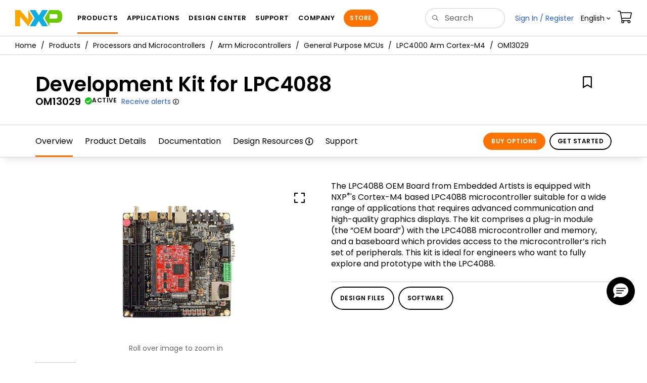

--- FILE ---
content_type: text/html; charset=utf-8
request_url: https://www.nxp.com/products/processors-and-microcontrollers/arm-microcontrollers/general-purpose-mcus/lpc4000-arm-cortex-m4/development-kit-for-lpc4088:OM13029
body_size: 24391
content:
<!DOCTYPE html>
<html>
<head>
<META http-equiv="Content-Type" content="text/html; charset=UTF-8">
<title>Development Kit for LPC4088 | NXP Semiconductors</title>
<!--grid-layout-->
<!--ls:begin[stylesheet]-->
 <meta http-equiv="X-UA-Compatible" content="IE=edge">
 <meta name="description" content="Rapid evaluation kit helps developers test and experiment with NXP LPC111x and LPC11Cxx microcontrollers through built-in USB programming" /> 
 <meta name="Keywords" content="LPC4088, Microcontroller, Development, Kit, Board" /> 
 <meta name="Created_Cms" content="2016-10-06T14:48:10Z" /> 
 <meta name="Revised_Cms" content="2025-12-24T00:28:01Z" /> 
 <meta property="twitter:site" name="twitter:site"  content="@NXP" />
 <meta property="og:type" name="og:type"  content="website" />
 <meta property="og:url" name="og:url"  content="https://www.nxp.com/products/processors-and-microcontrollers/arm-microcontrollers/general-purpose-mcus/lpc4000-arm-cortex-m4/development-kit-for-lpc4088:OM13029" />
 <meta property="og:locale" name="og:locale"  content="en_US" />
 <meta property="twitter:card" name="twitter:card"  content="summary" />
 <meta property="twitter:creator" name="twitter:creator"  content="@NXP" />
 <meta property="twitter:description" name="twitter:description"  content="Rapid evaluation kit helps developers test and experiment with NXP LPC111x and LPC11Cxx microcontrollers through built-in USB programming" />
 <meta property="twitter:title" name="twitter:title"  content="Development Kit for LPC4088" />
 <meta property="twitter:Image" name="twitter:Image"  content="https://www.nxp.com/assets/images/en/photography/OM13029_kit_lpc4088.png" />
 <meta property="og:description" name="og:description"  content="Rapid evaluation kit helps developers test and experiment with NXP LPC111x and LPC11Cxx microcontrollers through built-in USB programming" />
 <meta property="og:title" name="og:title"  content="Development Kit for LPC4088" />
 <meta property="og:image" name="og:image"  content="https://www.nxp.com/assets/images/en/photography/OM13029_kit_lpc4088.png" />
 <meta name="templateType" content="tools_summary" /> 
 <meta name="Asset_Type" content="SoftwareTools" /> 
 <meta name="pageNodeId" content="015052186580154BFA" /> 
 <meta name="Asset Id" content="1442451014514717263468" /> 
 <meta name="Code" content="OM13029" /> 
 <meta name="Content Language" content="en" /> 
 <meta name="Language" content="en_US" /> 
 <meta name="folder_uuid" content="6bd6592c-c9e5-4ca2-8a80-1ff4c09040fe" /> 
<script type="text/javascript">var domainlocale="en";</script><script type="application/ld+json">{"@context":"https://schema.org","@graph":[{"@type":"Product","name":"Development Kit for LPC4088","description":"Rapid evaluation kit helps developers test and experiment with NXP LPC111x and LPC11Cxx microcontrollers through builtin USB programming","mpn":"OM13029","image":"https://www.nxp.com/assets/images/en/photography/OM13029_kit_lpc4088.png","url":"https://www.nxp.com/design/design-center/development-boards-and-designs/OM13029","keywords":["LPC4088","Microcontroller","Development","Kit","Board"],"potentialAction":[{"@type":"BuyAction","target":"https://www.nxp.com/design/design-center/development-boards-and-designs/OM13029#buy","name":"Buy Options"}],"offers":[{"@type":"Offer","priceCurrency":"USD","url":"https://www.nxp.com/part/OM13029","price":"274.85","sku":"OM13029,598","availability":"https://schema.org/BackOrder"}]},{"@type":"BreadcrumbList","itemListElement":[{"@type":"ListItem","position":1,"name":"Products","item":"https://www.nxp.com/products:PCPRODCAT"},{"@type":"ListItem","position":2,"name":"Processors and Microcontrollers","item":"https://www.nxp.com/products/processors-and-microcontrollers:MICROCONTROLLERS-AND-PROCESSORS"},{"@type":"ListItem","position":3,"name":"Arm Microcontrollers","item":"https://www.nxp.com/products/processors-and-microcontrollers/arm-microcontrollers:ARM-MICROCONTROLLERS"},{"@type":"ListItem","position":4,"name":"General Purpose MCUs","item":"https://www.nxp.com/products/processors-and-microcontrollers/arm-microcontrollers/general-purpose-mcus:GENERAL-PURPOSE-MCUS"},{"@type":"ListItem","position":5,"name":"LPC4000 Arm Cortex-M4","item":"https://www.nxp.com/products/processors-and-microcontrollers/arm-microcontrollers/general-purpose-mcus/lpc4000-arm-cortex-m4:MC_1403790399405"}]}]}</script>
<style type="text/css">
          
          .iw_container
          {
            max-width:800px !important;
            margin-left: auto !important;
            margin-right: auto !important;
          }
          .iw_stretch
          {
            min-width: 100% !important;
          }
        </style>
<link href="/lsds/iwov-resources/grid/bootstrap.css" type="text/css" rel="stylesheet">
<!--ls:end[stylesheet]-->
<!--ls:begin[canonical]-->
<!--ls:end[canonical]-->
<!--ls:begin[script]-->
<!--ls:end[script]-->
<!--ls:begin[custom-meta-data]-->
<meta name="template" content="TSP-2021Q4-Rev2025">
<meta name="stickyHeader" content="Yes">
<meta name="viewport" content="width=device-width, initial-scale=1.0, maximum-scale=1.0">
<!--ls:end[custom-meta-data]-->
<!--ls:begin[script]-->
<script type="text/javascript" src="/lsds/resources/scripts/jquery-3.7.1.min.js" data-ocde-desktop_or_tablet_or_phone="show"></script>
<!--ls:end[script]-->
<!--ls:begin[script]--><script type="text/javascript" src="/lsds/resources/scripts/bootstrap.js" data-ocde-desktop_or_tablet_or_phone="show"></script>
<!--ls:end[script]-->
<!--ls:begin[script]--><script type="text/javascript" src="/lsds/resources/scripts/nxp-cms/framework-loader.js" data-ocde-desktop_or_tablet_or_phone="show"></script>
<!--ls:end[script]-->
<!--ls:begin[script]--><script type="text/javascript" src="/lsds/resources/scripts/analytics/webanalytics.js" data-ocde-desktop_or_tablet_or_phone="show"></script>
<!--ls:end[script]-->
<!--ls:begin[stylesheet]-->
<link type="text/css" href="/lsds/resources/css/nxp-web.min.css" rel="stylesheet" data-ocde-desktop_or_tablet_or_phone="show">
<!--ls:end[stylesheet]-->
<!--ls:begin[stylesheet]-->
<link type="text/css" href="/lsds/resources/css/nxp_containers_no_left_nav.css" rel="stylesheet" data-ocde-desktop_or_tablet_or_phone="show">
<!--ls:end[stylesheet]-->
<link data-ocde-desktop_or_tablet_or_phone="show" rel="stylesheet" href="/resources/css/nxp_containers.css" type="text/css">
<!--ls:begin[head-injection]-->
<link rel="canonical" href="https://www.nxp.com/design/design-center/development-boards-and-designs/OM13029"/>

<link rel="alternate" hreflang="x-default" href="https://www.nxp.com/design/design-center/development-boards-and-designs/OM13029"/>

<link rel="alternate" hreflang="ja-JP" href="https://www.nxp.jp/design/design-center/development-boards-and-designs/OM13029"/>

<link rel="alternate" hreflang="zh-Hans-CN" href="https://www.nxp.com.cn/design/design-center/development-boards-and-designs/OM13029"/>
<script src="//assets.adobedtm.com/8f7434476eb5/c8113b1c7559/launch-6b3848c34eff.min.js" async></script><!--ls:end[head-injection]--><!--ls:begin[tracker-injection]--><!--ls:end[tracker-injection]--><!--ls:begin[script]--><!--ls:end[script]--><!--ls:begin[script]--><!--ls:end[script]-->
<script>!function(){function o(n,i){if(n&&i)for(var r in i)i.hasOwnProperty(r)&&(void 0===n[r]?n[r]=i[r]:n[r].constructor===Object&&i[r].constructor===Object?o(n[r],i[r]):n[r]=i[r])}try{var n=decodeURIComponent("%7B%0A%22LOGN%22%3A%20%7B%0A%22storeConfig%22%3A%20true%0A%7D%2C%0A%22Early%22%3A%20%7B%0A%22enabled%22%3A%20true%0A%7D%0A%7D");if(n.length>0&&window.JSON&&"function"==typeof window.JSON.parse){var i=JSON.parse(n);void 0!==window.BOOMR_config?o(window.BOOMR_config,i):window.BOOMR_config=i}}catch(r){window.console&&"function"==typeof window.console.error&&console.error("mPulse: Could not parse configuration",r)}}();</script>
                              <script>!function(a){var e="https://s.go-mpulse.net/boomerang/",t="addEventListener";if("False"=="True")a.BOOMR_config=a.BOOMR_config||{},a.BOOMR_config.PageParams=a.BOOMR_config.PageParams||{},a.BOOMR_config.PageParams.pci=!0,e="https://s2.go-mpulse.net/boomerang/";if(window.BOOMR_API_key="9A5SG-ZLHFG-266XZ-3SBXK-MAXXJ",function(){function n(e){a.BOOMR_onload=e&&e.timeStamp||(new Date).getTime()}if(!a.BOOMR||!a.BOOMR.version&&!a.BOOMR.snippetExecuted){a.BOOMR=a.BOOMR||{},a.BOOMR.snippetExecuted=!0;var i,_,o,r=document.createElement("iframe");if(a[t])a[t]("load",n,!1);else if(a.attachEvent)a.attachEvent("onload",n);r.src="javascript:void(0)",r.title="",r.role="presentation",(r.frameElement||r).style.cssText="width:0;height:0;border:0;display:none;",o=document.getElementsByTagName("script")[0],o.parentNode.insertBefore(r,o);try{_=r.contentWindow.document}catch(O){i=document.domain,r.src="javascript:var d=document.open();d.domain='"+i+"';void(0);",_=r.contentWindow.document}_.open()._l=function(){var a=this.createElement("script");if(i)this.domain=i;a.id="boomr-if-as",a.src=e+"9A5SG-ZLHFG-266XZ-3SBXK-MAXXJ",BOOMR_lstart=(new Date).getTime(),this.body.appendChild(a)},_.write("<bo"+'dy onload="document._l();">'),_.close()}}(),"".length>0)if(a&&"performance"in a&&a.performance&&"function"==typeof a.performance.setResourceTimingBufferSize)a.performance.setResourceTimingBufferSize();!function(){if(BOOMR=a.BOOMR||{},BOOMR.plugins=BOOMR.plugins||{},!BOOMR.plugins.AK){var e=""=="true"?1:0,t="",n="amlrdayx3igi62l4asca-f-c4b831020-clientnsv4-s.akamaihd.net",i="false"=="true"?2:1,_={"ak.v":"39","ak.cp":"1136550","ak.ai":parseInt("266333",10),"ak.ol":"0","ak.cr":9,"ak.ipv":4,"ak.proto":"h2","ak.rid":"4a4df433","ak.r":47394,"ak.a2":e,"ak.m":"h","ak.n":"essl","ak.bpcip":"3.23.17.0","ak.cport":46802,"ak.gh":"23.33.84.199","ak.quicv":"","ak.tlsv":"tls1.3","ak.0rtt":"","ak.0rtt.ed":"","ak.csrc":"-","ak.acc":"","ak.t":"1769735300","ak.ak":"hOBiQwZUYzCg5VSAfCLimQ==WI/tYxgOcg8MbfBDCQnqBH9wZovaxm9UJJibtfbiWEpHABZ7EDCcELphZmdGhmzeU+rnQoNKaXp7nwy7+tNyQHQ5PsS73b7PfruNPjx6HiRMbv2IOQTUGysVInfTVF2UvHk68qGa/8+GEQ1lz5oY9xxZHnYMHYSa/rbEA72xvyQS9FeTGBnp6P/Y2Twymr+zo34aeXIH0PkQOm4JrjPEE+vqsYVbfb5GCO7+7mgto3RsL5FS2s9VobNQOhNeERvzswRQwI9VAQMopzieK1QrXCWzsnnKpfvb6Qum8ScuHGhxzE43EtLJ8X/JIyPqKmhxVFxCYJCbdBz/1eBGcbMecbCHle6yGPZdgYtCWDcHin8qHeYhN6rSIfQRNLzMdW75axtqBxzvmcTdc8ja8+EmOPdemR+wPm7X2qzEx/xwiAs=","ak.pv":"260","ak.dpoabenc":"","ak.tf":i};if(""!==t)_["ak.ruds"]=t;var o={i:!1,av:function(e){var t="http.initiator";if(e&&(!e[t]||"spa_hard"===e[t]))_["ak.feo"]=void 0!==a.aFeoApplied?1:0,BOOMR.addVar(_)},rv:function(){var a=["ak.bpcip","ak.cport","ak.cr","ak.csrc","ak.gh","ak.ipv","ak.m","ak.n","ak.ol","ak.proto","ak.quicv","ak.tlsv","ak.0rtt","ak.0rtt.ed","ak.r","ak.acc","ak.t","ak.tf"];BOOMR.removeVar(a)}};BOOMR.plugins.AK={akVars:_,akDNSPreFetchDomain:n,init:function(){if(!o.i){var a=BOOMR.subscribe;a("before_beacon",o.av,null,null),a("onbeacon",o.rv,null,null),o.i=!0}return this},is_complete:function(){return!0}}}}()}(window);</script></head>
<body>
<!--ls:begin[body]--><script type="text/javascript">
	var s_site_platform = "normal";
	var LANG_CD_LIST = "zh-Hans,ja,ko,cn,jp,kr";
	var URL_DOMAIN = "www.nxp.com";
	var URL_MAJOR_DOMAIN= "null";
 var CACHE_URL_DOMAINS = ["cache.nxp.com", "www.nxp.com", "www.nxp.com"];
var s_normal_site ="normal";
	if(s_site_platform == s_normal_site) {
		s_site_platform = "full";
	}	var s_do_pagecall = true;
		var s_searchQryTxt = "";
	var s_searchResultCnt = "";
		var s_searchFilter = "";
			if(s_searchResultCnt == '' || s_searchResultCnt == "0"){
		s_searchResultCnt = "zero";
	}
	var s_currentUrl = document.URL;
	var searchLabel = null;
	var code = null;
	var type = null;
	var nodeId = null;
	var partnerId = null;
	var partNumber = null;
var partNumber1 = null;
var packageId = null;
var orderablePartNum = null;
var yid = null;
var pageLoadRule  = "";
var pageEvents  = "";
var sourceType  = "";
var pageLocalTitle  = "Development Kit for LPC4088";
	var  pageCategory = "TSP";
	var summaryPageType = "";
	var sourceId  = "";
	isDTMEnabledFlag = isDTMEnabled(); 
pageLoadRule = pageLoadRule == "" ? "General":pageLoadRule;s_currentUrl = getCleanPageURL();
if(searchLabel != null) s_currentUrl = s_currentUrl +'?searchLabel=' + searchLabel;
if(partnerId != null) s_currentUrl = s_currentUrl +'?partnerId=' + partnerId;
if(partNumber != null) s_currentUrl = s_currentUrl +'?PART_NUMBER=' + partNumber;
if(partNumber1 != null) s_currentUrl = s_currentUrl +'?partnumber=' + partNumber1;
if(packageId != null) s_currentUrl = s_currentUrl +'?packageId=' + packageId;
if(orderablePartNum != null) s_currentUrl = s_currentUrl +'?orderablePartNum=' + orderablePartNum;
 digitalData.pageInfo.pageLoadRule=pageLoadRule;
digitalData.pageInfo.pageName ="Product Summary:Development Kit for LPC4088 | OM13029";
digitalData.pageInfo.pageURLClean = s_currentUrl;
digitalData.pageInfo.pageType ="Product Summary";
	digitalData.pageInfo.siteSection1 = "Products";
	digitalData.pageInfo.siteSection2 = "Microcontrollers and Processors";
	digitalData.pageInfo.siteSection3 = "Arm Microcontrollers";
	digitalData.pageInfo.siteSection4 = "General Purpose MCUs";
	digitalData.pageInfo.siteSection5 = "LPC4000 Series: Mid-range Microcontrollers (MCUs) based on ARM&#174; Cortex&#174;-M4 Cores";
	digitalData.pageInfo.siteSection6 = "Development Kit for LPC4088 | OM13029";
var eventPathing = "";
var eVar57 = "";
eventPathing = "D=pageName";
if (typeof(eVar57) != "undefined" && eVar57.indexOf("Rich Media Component") != -1) {
eventPathing = eVar57;
}
 digitalData.pageInfo.pageEventPathing = eventPathing;
digitalData.pageInfo.summaryPageType ="TSP";
digitalData.pageInfo.PageTemplateType ="TSP";
digitalData.pageInfo.pageTab = "";
digitalData.pageInfo.nodeID = "015052186580154BFA";	
digitalData.pageInfo.assetID = "1442451014514717263468";
digitalData.pageInfo.securedAsset ="";
digitalData.pageInfo.localTitle="Development Kit for LPC4088";
digitalData.pageInfo.pageCodeID = "OM13029"
digitalData.pageInfo.pageTemplateType = "";
digitalData.pageInfo.pageCategory = pageCategory;
if(typeof getProdview == 'function'){
	if(getProdview()){
		if(digitalData.pageInfo.pageEvents == '')
			digitalData.pageInfo.pageEvents = 'event44';
		else
			digitalData.pageInfo.pageEvents = digitalData.pageInfo.pageEvents + ',' + 'event44';
	}
}
var s_contentFinder = '';
if (typeof getContentFinding == 'function') {
	    s_contentFinder  = getContentFinding(document.referrer, document.URL);
	}
digitalData.pageInfo.contentFinding = s_contentFinder;
digitalData.userInfo = {};
digitalData.siteInfo = {};
digitalData.siteInfo.sitePlatform = s_site_platform;
digitalData.siteInfo.lang = "en";
if (typeof digitalData != 'undefined' && typeof digitalData.customEventInfo == 'undefined') {
digitalData.customEventInfo = {};
digitalData.customEventInfo.pageActionContentFinding = '';
digitalData.customEventInfo.searchKeyword = '';
digitalData.customEventInfo.searchResultCount = '';
digitalData.customEventInfo.eventPathing = '';
digitalData.customEventInfo.formName = '';
digitalData.customEventInfo.uniquePageComponent = '';
digitalData.customEventInfo.searchResultPageNumber = '';
digitalData.customEventInfo.pageAction = '';
digitalData.customEventInfo.pageSubaction = '';
digitalData.customEventInfo.contentSubFinding = '';
digitalData.customEventInfo.searchResultPosition = '';
digitalData.customEventInfo.targetURL = '';
digitalData.customEventInfo.events = {};
digitalData.customEventInfo.searchFilterList = {};
digitalData.customEventInfo.pageEventPathingdiv = '';
digitalData.customEventInfo.pageActiondiv = '';
digitalData.customEventInfo.pageSubactiondiv = '';
digitalData.customEventInfo.targetURLdiv = '';
digitalData.customEventInfo.searchResultPageNumberdiv = '';
digitalData.customEventInfo.searchResultPositiondiv = '';
digitalData.customEventInfo.assetIDdiv = '';
 }
if (typeof initiateWACookie == 'function') {
						initiateWACookie();
					}
</script><input id="recordHistoryTime" type="hidden" name="recordHistroryTime" value="10"/>
<input id="recordHistoryCommand" type="hidden" name="recordHistroryCommand" value="BROWSE_WEBPAGE"/>
<input id="pageNodeId" type="hidden" name="pageNodeId" value="015052186580154BFA"/>
<input id="pageType" type="hidden" name="pageType" value="product"/>
<input id="recrdHistDwnlodComnd" type="hidden" name="recrdHistDwnlodComnd" value="DOWNLOAD"/>
<input id="webActivityParentID" type="hidden" name="webActivityParentID" value="null"/>
<input id="webActivityParentType" type="hidden" name="webActivityParentType" value="null"/>
<input id="webActivityAssetType" type="hidden" name="webActivityParentType" value="TSP"/>
<input id="recordActivityCommand" type="hidden" name="recordActivityCommand" value="RECORD_WEB_ACTIVITY"/>
<input id="webActivityAssetID" type="hidden" name="webActivityAssetID" value="1442451014514717263468"/>
<input id="sechighlight" type="hidden" name="sechighlight" value="productsmenu"/>
<div class="iw_viewport-wrapper nxp-wrapper"><div class="container-fluid iw_section" id="sectionirs5dxuw"> 
 <div class="row iw_row iw_stretch" id="rowirs5dxux"> 
  <div class="iw_columns col-lg-12" id="colirs5dxuy"> 
   <div class="iw_component" id="iw_comp1471030178215">
     <!--ls:begin[component-1471030178215]--><style>#iw_comp1471030178215{}</style><noscript>
    <div class="alert alert-warning alert-dismissible fade in text-center" role="alert">
        For best experience this site requires Javascript to be enabled. To enable on your browser, follow our <a href="https://www.nxp.com/company/about-nxp/accessibility:ACCESSIBILITY" target="_blank" class='alert-link'>accessibility instructions</a>.<button class='close' type='button' data-dismiss='alert' aria-label='close'><span aria-hidden='true'>&times;</span></button>
    </div>
  </noscript>
  <header class="loadnav">
  <nav id="nxp-mobile-nav"> </nav>
  
  
  <div class="site-header">
  <div class="site-header-inner">
  <div class="site-header-wrapper" >
    <!-- logo -->
    <div class="site-logo" id="site-logo">
      <a class="dtmcustomrulelink" href="//www.nxp.com" data-dtmaction="Header: Logo Click"  data-content-finding ="Header"  data-content-finding ="Header" data-content-subfinding ="Header: Logo" title="NXP Semiconductor">
        <!-- <img src="//www.nxp.com/resources/images/nxp-logo.svg" onerror="this.src=//www.nxp.com/assets/images/en/logos-internal/NXP_logo.png" alt="NXP logo"> -->
        <svg id="nxp-logo" xmlns="http://www.w3.org/2000/svg" xmlns:xlink="http://www.w3.org/1999/xlink" viewBox="0 0 93 32" width="93" height="32">
          <style type="text/css">
            .nxpsvglogoN {
              fill: #fca600;
            }
            .nxpsvglogoP {
              fill: #69ca00;
            }
            .nxpsvglogoX {
              fill: #0eafe0;
            }
          </style>
          <title id="nxpLogoTitle">NXP</title>
          <polyline class="nxpsvglogoN" points="26,0 26,19.3 9.7,0 0,0 0,32 9.7,32 9.7,12.7 26,32 35.7,16 26,0 "></polyline>
          <path class="nxpsvglogoX" d="M53.4,32l-6.5-10.6L40.4,32H28.9l9.7-16L28.9,0h11.4l6.5,10.6L53.4,0h11.4l-9.7,16l9.7,16H53.4z"></path>
          <path
            class="nxpsvglogoP"
            d="M81.6,0H67.8l-9.7,16l9.7,16l0,0v-7.1h16.3c6.8,0,8.9-5.5,8.9-10.2v-3.8C93,4.7,90.8,0,81.6,0 M84,12.9
         c0,1.9-0.9,4.1-3.1,4.1h-13V7.9H80c2.9,0,4,1.2,4,3.4C84,11.3,84,12.9,84,12.9z"
          ></path>
        </svg>
      </a>
    </div>
    <!-- Primary navigation -->
    <div class="site-nav">
    <div id="hamburger" class="navbar-toggle">
      <span class="icon-bar top-bar"></span>
      <span class="icon-bar middle-bar"></span>
      <span class="icon-bar bottom-bar"></span>
    </div>
    <nav class="primary-nav dtmcustomrulelink" id="primaryNav" data-dtmaction="Header: Top Menu Click">
      <a class="primary-nav-item productsmenu" data-dtmsubaction="Products" data-target="#productsMm"  data-toggle="dropdown" role="button" aria-haspopup="true" aria-expanded="false">Products</a>
      <a class="primary-nav-item applicationsmenu" data-dtmsubaction="Applications" data-target="#applicationsMm" data-toggle="dropdown" role="button" aria-haspopup="true" aria-expanded="false">Applications</a>
      <a class="primary-nav-item design" data-dtmsubaction="Design" data-target="#designMm" data-toggle="dropdown" role="button" aria-haspopup="true" aria-expanded="false">Design Center</a>
      <a class="primary-nav-item trainingmenu" data-dtmsubaction="Support" data-target="#supportMm" data-toggle="dropdown" role="button" aria-haspopup="true" aria-expanded="false">Support</a>
      <a class="primary-nav-item aboutmenu" data-dtmsubaction="Company" data-target="#aboutMm" data-toggle="dropdown" role="button" aria-haspopup="true" aria-expanded="false">Company</a>
      <a class="primary-nav-item primary-nav-store store " data-content-finding="Header" data-dtmaction="Header: Store Button Click" role="button" href="https://www.nxp.com/pages/store:STORE">Store</a>
    </nav>
    </div>
    <!-- Primary navigation END -->
    <!-- Search -->
    <div class="header-search" id="search-component">
  
    <div class="search-input" id="search-input">
    <input type="text" id="parts" name="q" placeholder="Search..." tabindex="2" autocomplete="off" class="form-control" value="">
    </div>
  
  
    <!-- Primary navigation -->
    </div>  
    </div>
    <!-- Secondary navigation -->
    <ul class="secondary-nav">
    <!-- DO NOT REMOVE || My NXP tab --> 
    <li class="secondary-nav-item dropdown">
        <div id="mynxp-component" >
          <a class="secondary-nav-link mynxpmenu" data-target="#mynxpMm" data-toggle="dropdown" role="button" aria-haspopup="true" aria-expanded="false">
            <span class='spin-icon icon-para-reset'></span>
          </a>
        </div>
        </li>
      <li class="secondary-nav-item dropdown">
      <div id="language-component">
        <a href="#" class="secondary-nav-link dropdown-toggle" data-toggle="dropdown" role="button" aria-haspopup="true" aria-expanded="false"><span class="icon-globe2"></span>Language&nbsp;<span class="icon-angle-down"></a>
  
        </div>
      </li>
      <li class="secondary-nav-item"><a class="secondary-nav-link dtmcustomrulelink" href="//store.nxp.com/webapp/ecommerce.show_cart.framework" data-dtmaction="Header: Cart Click" data-content-finding ="Header" data-content-subfinding="Header: Cart"><span class="icon-cart"></span><div class="row"><div class="visible-xs">Orders</div></div></a></li>
      <li class="secondary-nav-item" style="display:none;">
        <div id="login-block"><a class="secondary-nav-link dtmHeaderLogin" data-toggle="dropdown" href="#" id="login-dropdown">Sign In</a></div>
      </li>
  
    </ul>
  </div>
  <div id='mobile-component'></div>
  
  <!-- megamenus -->
  
  <div class="megamenu">
    
  <!-- DO NOT REMOVE || My NXP tab -->       
        <div class="megamenu-inner" id="mynxpMm">  
        <!-- <p>My NXP mega menu</p>-->  
        </div>
     </div>
  </div>
  
  
  </header>
  <!-- /MOBILE NAV START -->
  <nav id="nxp-mobile-nav"></nav>
  <!-- MOBILE NAV END --><!--ls:end[component-1471030178215]--> 
   </div> 
  </div> 
 </div> 
</div> 
<div class="container-fluid iw_section" id="sectionjthecag7"> 
 <div class="row iw_row iw_stretch" id="rowjthecag8"> 
  <div class="iw_columns col-lg-12" id="coljthecag9"> 
   <div class="iw_component" id="iw_comp1553097818598">
     <!--ls:begin[component-1553097818598]--><style>#iw_comp1553097818598{}</style><div class="bc-container clearfix"><ul class="bc dtmcustomrulelink" data-dtmaction="Breadcrumb Click" data-content-subfinding="Breadcrumb Click"> <li><a href="/" data-dtmsubaction="Home Icon"><span class="icon-home" title="nxp.com"></span></a></li> <li>
   <div class="dropdown"><a class="dropdown-toggle" data-toggle="dropdown" id="bc_2" href="/products:PCPRODCAT" data-dtmsubaction="Products">Products</a><div aria-labelledby="bc_2" role="menu" class="dropdown-menu dropdown-menu-left">
         <ul id="bc-dropdown">
            <li class="parent" role="presentation"><a data-dtmsubaction="Processors and Microcontrollers" href="/products/processors-and-microcontrollers:MICROCONTROLLERS-AND-PROCESSORS" role="menuitem">Processors and Microcontrollers</a></li>
            <li role="presentation"><a data-dtmsubaction="Analog and Mixed Signal" href="/products/analog-and-mixed-signal:ANALOG-AND-MIXED-SIGNAL" role="menuitem">Analog and Mixed Signal</a></li>
            <li role="presentation"><a data-dtmsubaction="Audio" href="/products/audio:AUDIO" role="menuitem">Audio</a></li>
            <li role="presentation"><a data-dtmsubaction="Battery Management" href="/products/battery-management:BATTMNGT" role="menuitem">Battery Management</a></li>
            <li role="presentation"><a data-dtmsubaction="Interfaces" href="/products/interfaces:INTERFACES" role="menuitem">Interfaces</a></li>
            <li role="presentation"><a data-dtmsubaction="Power Drivers" href="/products/power-drivers:POWER-DRIVERS" role="menuitem">Power Drivers</a></li>
            <li role="presentation"><a data-dtmsubaction="Power Management" href="/products/power-management:POWER-MANAGEMENT" role="menuitem">Power Management</a></li>
            <li role="presentation"><a data-dtmsubaction="Radio" href="/products/radio:MC_71513" role="menuitem">Radio</a></li>
            <li role="presentation"><a data-dtmsubaction="Radio Frequency (RF)" href="/products/radio-frequency-rf:RF_HOME" role="menuitem">Radio Frequency (RF)</a></li>
            <li role="presentation"><a data-dtmsubaction="RFID / NFC" href="/products/rfid-nfc:RFID-NFC" role="menuitem">RFID / NFC</a></li>
            <li role="presentation"><a data-dtmsubaction="Security and Authentication" href="/products/security-and-authentication:SECURITY-AND-AUTHENTICATION" role="menuitem">Security and Authentication</a></li>
            <li role="presentation"><a data-dtmsubaction="Sensors" href="/products/sensors:SNSHOME" role="menuitem">Sensors</a></li>
            <li role="presentation"><a data-dtmsubaction="Wireless Connectivity" href="/products/wireless-connectivity:WIRELESS-CONNECTIVITY" role="menuitem">Wireless Connectivity</a></li>
            <li role="presentation"><a data-dtmsubaction="Product Finders" href="/products/product-finders:PRODUCT-FINDERS" role="menuitem">Product Finders</a></li>
            <li role="presentation"><a data-dtmsubaction="NXP Product Information" href="/products/nxp-product-information:PRODUCT-INFORMATION" role="menuitem">NXP Product Information</a></li>
            <li role="presentation"><a data-dtmsubaction="Design Advisor" href="/products/design-advisor:DESIGN-ADVISOR" role="menuitem">Design Advisor</a></li>
         </ul>
      </div>
   </div></li> <li>
   <div class="dropdown"><a class="dropdown-toggle" data-toggle="dropdown" id="bc_2" href="/products/processors-and-microcontrollers:MICROCONTROLLERS-AND-PROCESSORS" data-dtmsubaction="Processors and Microcontrollers">Processors and Microcontrollers</a><div aria-labelledby="bc_2" role="menu" class="dropdown-menu dropdown-menu-left">
         <ul id="bc-dropdown">
            <li class="parent" role="presentation"><a data-dtmsubaction="Arm Microcontrollers" href="/products/processors-and-microcontrollers/arm-microcontrollers:ARM-MICROCONTROLLERS" role="menuitem">Arm Microcontrollers</a></li>
            <li role="presentation"><a data-dtmsubaction="Arm Processors" href="/products/processors-and-microcontrollers/arm-processors:ARM-PROCESSORS" role="menuitem">Arm Processors</a></li>
            <li role="presentation"><a data-dtmsubaction="S32 Automotive Platform" href="/products/processors-and-microcontrollers/s32-automotive-platform:S32" role="menuitem">S32 Automotive Platform</a></li>
            <li role="presentation"><a data-dtmsubaction="Power Architecture" href="/products/processors-and-microcontrollers/power-architecture:POWER-ARCHITECTURE" role="menuitem">Power Architecture</a></li>
            <li role="presentation"><a data-dtmsubaction="Additional MPU/MCUs Architectures" href="/products/processors-and-microcontrollers/additional-mpu-mcus-architectures:MORE-PROCESSORS" role="menuitem">Additional MPU/MCUs Architectures</a></li>
            <li role="presentation"><a data-dtmsubaction="Legacy MPU/MCUs" href="/products/processors-and-microcontrollers/legacy-mpu-mcus:LEGACY-MCU-MPUs" role="menuitem">Legacy MPU/MCUs</a></li>
         </ul>
      </div>
   </div></li> <li>
   <div class="dropdown"><a class="dropdown-toggle" data-toggle="dropdown" id="bc_2" href="/products/processors-and-microcontrollers/arm-microcontrollers:ARM-MICROCONTROLLERS" data-dtmsubaction="Arm Microcontrollers">Arm Microcontrollers</a><div aria-labelledby="bc_2" role="menu" class="dropdown-menu dropdown-menu-left">
         <ul id="bc-dropdown">
            <li class="parent" role="presentation"><a data-dtmsubaction="General Purpose MCUs" href="/products/processors-and-microcontrollers/arm-microcontrollers/general-purpose-mcus:GENERAL-PURPOSE-MCUS" role="menuitem">General Purpose MCUs</a></li>
            <li role="presentation"><a data-dtmsubaction="i.MX RT Crossover MCUs" href="/products/processors-and-microcontrollers/arm-microcontrollers/i-mx-rt-crossover-mcus:IMX-RT-SERIES" role="menuitem">i.MX RT Crossover MCUs</a></li>
            <li role="presentation"><a data-dtmsubaction="Automotive MCUs" href="/products/processors-and-microcontrollers/arm-microcontrollers/automotive-mcus:AUTOMOTIVE-MCUS" role="menuitem">Automotive MCUs</a></li>
         </ul>
      </div>
   </div></li> <li>
   <div class="dropdown"><a class="dropdown-toggle" data-toggle="dropdown" id="bc_2" href="/products/processors-and-microcontrollers/arm-microcontrollers/general-purpose-mcus:GENERAL-PURPOSE-MCUS" data-dtmsubaction="General Purpose MCUs">General Purpose MCUs</a><div aria-labelledby="bc_2" role="menu" class="dropdown-menu dropdown-menu-left">
         <ul id="bc-dropdown">
            <li role="presentation"><a data-dtmsubaction="MCX Arm Cortex-M" href="/products/processors-and-microcontrollers/arm-microcontrollers/general-purpose-mcus/mcx-arm-cortex-m:MCX-MCUS" role="menuitem">MCX Arm Cortex-M</a></li>
            <li role="presentation"><a data-dtmsubaction="K32 L Series Arm Cortex-M4/M0+" href="/products/processors-and-microcontrollers/arm-microcontrollers/general-purpose-mcus/k32-l-series-arm-cortex-m4-m0-plus:K32-L-Series" role="menuitem">K32 L Series Arm Cortex-M4/M0+</a></li>
            <li role="presentation"><a data-dtmsubaction="K Series Arm Cortex-M4" href="/products/processors-and-microcontrollers/arm-microcontrollers/general-purpose-mcus/k-series-arm-cortex-m4:KINETIS_K_SERIES" role="menuitem">K Series Arm Cortex-M4</a></li>
            <li role="presentation"><a data-dtmsubaction="KL Series Arm Cortex-M0+" href="/products/processors-and-microcontrollers/arm-microcontrollers/general-purpose-mcus/kl-series-arm-cortex-m0-plus:KINETIS_L_SERIES" role="menuitem">KL Series Arm Cortex-M0+</a></li>
            <li role="presentation"><a data-dtmsubaction="KV Series Arm Cortex-M4/M0+/M7" href="/products/processors-and-microcontrollers/arm-microcontrollers/general-purpose-mcus/kv-series-arm-cortex-m4-m0-plus-m7:KINETIS_V_SERIES" role="menuitem">KV Series Arm Cortex-M4/M0+/M7</a></li>
            <li role="presentation"><a data-dtmsubaction="KE Series Arm Cortex-M4/M0+" href="/products/processors-and-microcontrollers/arm-microcontrollers/general-purpose-mcus/ke-series-arm-cortex-m4-m0-plus:KINETIS_E_SERIES" role="menuitem">KE Series Arm Cortex-M4/M0+</a></li>
            <li role="presentation"><a data-dtmsubaction="KM Series Arm Cortex-M0+" href="/products/processors-and-microcontrollers/arm-microcontrollers/general-purpose-mcus/km-series-arm-cortex-m0-plus:kM_SERIES" role="menuitem">KM Series Arm Cortex-M0+</a></li>
            <li role="presentation"><a data-dtmsubaction="LPC800 Arm Cortex-M0+" href="/products/processors-and-microcontrollers/arm-microcontrollers/general-purpose-mcus/lpc800-arm-cortex-m0-plus-:MC_71785" role="menuitem">LPC800 Arm Cortex-M0+</a></li>
            <li role="presentation"><a data-dtmsubaction="LPC1100 Arm Cortex-M0+/M0" href="/products/processors-and-microcontrollers/arm-microcontrollers/general-purpose-mcus/lpc1100-arm-cortex-m0-plus-m0:MC_1392389687150" role="menuitem">LPC1100 Arm Cortex-M0+/M0</a></li>
            <li role="presentation"><a data-dtmsubaction="LPC1200 Arm Cortex-M0" href="/products/processors-and-microcontrollers/arm-microcontrollers/general-purpose-mcus/lpc1200-arm-cortex-m0:MC_71514" role="menuitem">LPC1200 Arm Cortex-M0</a></li>
            <li role="presentation"><a data-dtmsubaction="LPC1300 Arm Cortex-M3" href="/products/processors-and-microcontrollers/arm-microcontrollers/general-purpose-mcus/lpc1300-arm-cortex-m3:MC_1403790687302" role="menuitem">LPC1300 Arm Cortex-M3</a></li>
            <li role="presentation"><a data-dtmsubaction="LPC1500 Arm Cortex-M3" href="/products/processors-and-microcontrollers/arm-microcontrollers/general-purpose-mcus/lpc1500-arm-cortex-m3:MC_1403790713448" role="menuitem">LPC1500 Arm Cortex-M3</a></li>
            <li role="presentation"><a data-dtmsubaction="LPC1700 Arm Cortex-M3" href="/products/processors-and-microcontrollers/arm-microcontrollers/general-purpose-mcus/lpc1700-arm-cortex-m3:MC_1403790745385" role="menuitem">LPC1700 Arm Cortex-M3</a></li>
            <li role="presentation"><a data-dtmsubaction="LPC1800 Arm Cortex-M3" href="/products/processors-and-microcontrollers/arm-microcontrollers/general-purpose-mcus/lpc1800-arm-cortex-m3:MC_1403790776032" role="menuitem">LPC1800 Arm Cortex-M3</a></li>
            <li class="parent" role="presentation"><a data-dtmsubaction="LPC4000 Arm Cortex-M4" href="/products/processors-and-microcontrollers/arm-microcontrollers/general-purpose-mcus/lpc4000-arm-cortex-m4:MC_1403790399405" role="menuitem">LPC4000 Arm Cortex-M4</a></li>
            <li role="presentation"><a data-dtmsubaction="LPC4300 Arm Cortex-M4/M0" href="/products/processors-and-microcontrollers/arm-microcontrollers/general-purpose-mcus/lpc4300-arm-cortex-m4-m0:MC_1403790133078" role="menuitem">LPC4300 Arm Cortex-M4/M0</a></li>
            <li role="presentation"><a data-dtmsubaction="LPC51U68 Arm Cortex-M0+" href="/products/processors-and-microcontrollers/arm-based-processors-and-mcus/general-purpose-mcus/lpc5500-cortex-m33/high-performance-power-efficient-and-cost-sensitive-arm-cortex-m0-plus-mcus:LPC51U68" role="menuitem">LPC51U68 Arm Cortex-M0+</a></li>
            <li role="presentation"><a data-dtmsubaction="LPC54000 Arm Cortex-M4" href="/products/processors-and-microcontrollers/arm-microcontrollers/general-purpose-mcus/lpc54000-arm-cortex-m4-:MC_1414576688124" role="menuitem">LPC54000 Arm Cortex-M4</a></li>
            <li role="presentation"><a data-dtmsubaction="LPC5500 Arm Cortex-M33" href="/products/processors-and-microcontrollers/arm-microcontrollers/general-purpose-mcus/lpc5500-arm-cortex-m33:LPC5500_SERIES" role="menuitem">LPC5500 Arm Cortex-M33</a></li>
            <li role="presentation"><a data-dtmsubaction="LPC2000 Arm7" href="/products/processors-and-microcontrollers/arm-microcontrollers/general-purpose-mcus/lpc2000-arm7:MC_71580" role="menuitem">LPC2000 Arm7</a></li>
            <li role="presentation"><a data-dtmsubaction="LPC3000 Arm9" href="/products/processors-and-microcontrollers/arm-microcontrollers/general-purpose-mcus/lpc3000-arm9:MC_71572" role="menuitem">LPC3000 Arm9</a></li>
            <li role="presentation"><a data-dtmsubaction="Developer Resources" href="/support/developer-resources/run-time-software/microcontrollers-developer-resources:MCUDEV" role="menuitem">Developer Resources</a></li>
            <li role="presentation"><a data-dtmsubaction="LPC51U68 Arm Cortex-M0+" href="/products/processors-and-microcontrollers/arm-microcontrollers/general-purpose-mcus/high-performance-power-efficient-and-cost-sensitive-arm-cortex-m0-plus-mcus:LPC51U68" role="menuitem">LPC51U68 Arm Cortex-M0+</a></li>
         </ul>
      </div>
   </div></li> <li>
   <div class="dropdown"><a class="dropdown-toggle" data-toggle="dropdown" id="bc_2" href="/products/processors-and-microcontrollers/arm-microcontrollers/general-purpose-mcus/lpc4000-arm-cortex-m4:MC_1403790399405" data-dtmsubaction="LPC4000 Arm Cortex-M4">LPC4000 Arm Cortex-M4</a><div aria-labelledby="bc_2" role="menu" class="dropdown-menu dropdown-menu-left">
         <ul id="bc-dropdown">
            <li role="presentation"><a data-dtmsubaction="Mid-range 32-bit Microcontroller (MCU) based on Arm<sup&gt;&amp;#174;</sup&gt; Cortex<sup&gt;&amp;#174;</sup&gt;-M4 Core" href="/products/LPC4072FET80" role="menuitem">LPC4072FET80</a></li>
            <li role="presentation"><a data-dtmsubaction="LPC4074FBD144" href="/products/LPC4074FBD144" role="menuitem">LPC4074FBD144</a></li>
            <li role="presentation"><a data-dtmsubaction="LPC4074FBD80" href="/products/LPC4074FBD80" role="menuitem">LPC4074FBD80</a></li>
            <li role="presentation"><a data-dtmsubaction="Mid-range 32-bit Microcontroller (MCU) based on Arm&amp;#174; Cortex&amp;#174;-M4 Core" href="/products/LPC4076FBD144" role="menuitem">Mid-range 32-bit Microcontroller (MCU) based on Arm&#174; Cortex&#174;-M4 Core</a></li>
            <li role="presentation"><a data-dtmsubaction="Mid-range 32-bit Microcontroller (MCU) based on Arm<sup&gt;&amp;#174;</sup&gt; Cortex<sup&gt;&amp;#174;</sup&gt;-M4 Core" href="/products/LPC4076FET180" role="menuitem">LPC4076FET180</a></li>
            <li role="presentation"><a data-dtmsubaction="32-Bit Arm<sup&gt;&amp;#174;</sup&gt; Cortex<sup&gt;&amp;#174;</sup&gt;-M4 MCU; Up to 512 KB Flash, 96 KB SRAM; USB Device/Host/OTG; Ethernet; EMC; SPIFI" href="/products/LPC4078FBD100" role="menuitem">LPC4078FBD100</a></li>
            <li role="presentation"><a data-dtmsubaction="32-Bit Arm<sup&gt;&amp;#174;</sup&gt; Cortex<sup&gt;&amp;#174;</sup&gt;-M4 MCU; Up to 512 KB Flash, 96 KB SRAM; USB Device/Host/OTG; Ethernet; EMC; SPIFI" href="/products/LPC4078FBD144" role="menuitem">LPC4078FBD144</a></li>
            <li role="presentation"><a data-dtmsubaction="32-Bit Arm<sup&gt;&amp;#174;</sup&gt; Cortex<sup&gt;&amp;#174;</sup&gt;-M4 MCU; Up to 512 KB Flash, 96 KB SRAM; USB Device/Host/OTG; Ethernet; EMC; SPIFI" href="/products/LPC4078FBD208" role="menuitem">LPC4078FBD208</a></li>
            <li role="presentation"><a data-dtmsubaction="32-Bit Arm<sup&gt;&amp;#174;</sup&gt; Cortex<sup&gt;&amp;#174;</sup&gt;-M4 MCU; Up to 512 KB Flash, 96 KB SRAM; USB Device/Host/OTG; Ethernet; EMC; SPIFI" href="/products/LPC4078FBD80" role="menuitem">LPC4078FBD80</a></li>
            <li role="presentation"><a data-dtmsubaction="32-Bit Arm<sup&gt;&amp;#174;</sup&gt; Cortex<sup&gt;&amp;#174;</sup&gt;-M4 MCU; Up to 512 KB Flash, 96 KB SRAM; USB Device/Host/OTG; Ethernet; EMC; SPIFI" href="/products/LPC4078FET180" role="menuitem">LPC4078FET180</a></li>
            <li role="presentation"><a data-dtmsubaction="32-Bit Arm<sup&gt;&amp;#174;</sup&gt; Cortex<sup&gt;&amp;#174;</sup&gt;-M4 MCU; Up to 512 KB Flash, 96 KB SRAM; USB Device/Host/OTG; Ethernet; EMC; SPIFI" href="/products/LPC4078FET208" role="menuitem">LPC4078FET208</a></li>
            <li role="presentation"><a data-dtmsubaction="Mid-range 32-bit Microcontroller (MCU) based on Arm<sup&gt;&amp;#174;</sup&gt; Cortex<sup&gt;&amp;#174;</sup&gt;-M4 Core" href="/products/LPC4088FBD144" role="menuitem">LPC4088FBD144</a></li>
            <li role="presentation"><a data-dtmsubaction="Mid-range 32-bit Microcontroller (MCU) based on Arm<sup&gt;&amp;#174;</sup&gt; Cortex<sup&gt;&amp;#174;</sup&gt;-M4 Core" href="/products/LPC4088FBD208" role="menuitem">LPC4088FBD208</a></li>
            <li role="presentation"><a data-dtmsubaction="Mid-range 32-bit Microcontroller (MCU) based on Arm<sup&gt;&amp;#174;</sup&gt; Cortex<sup&gt;&amp;#174;</sup&gt;-M4 Core" href="/products/LPC4088FET180" role="menuitem">LPC4088FET180</a></li>
            <li role="presentation"><a data-dtmsubaction="Mid-range 32-bit Microcontroller (MCU) based on Arm<sup&gt;&amp;#174;</sup&gt; Cortex<sup&gt;&amp;#174;</sup&gt;-M4 Core" href="/products/LPC4088FET208" role="menuitem">LPC4088FET208</a></li>
         </ul>
      </div>
   </div></li> <li><span>OM13029</span></li></ul><!--googleoff: all--><!--googleon: all-->
</div><script type="text/javascript">
		$(document).ready(function(){
		var nodeId = ""; 
		if($('meta[name=pageNodeId]').length > 0){ nodeId = $('meta[name=pageNodeId]').attr('content'); } 
		var pageCode = ""; 
		if($('meta[name=Code]').length > 0){ pageCode = $('meta[name=Code]').attr('content'); } 
		var authCookieData = getCookie("AuthCookie"); 
		var SGCookieData = getCookie("SG");
		if(NXP.isLoggedIn() && authCookieData != null && authCookieData.length > 0 && SGCookieData != null && SGCookieData.length > 0){
		if(pageCode != 'REFDSGNHOME' && pageCode != 'PARTNERNET' && pageCode != 'DISTYNET' && nodeId != '' && pageCode != ''){
		var nURL='/sp/data/breadcrumb?code='+pageCode+'&nodeId='+nodeId;
		try{
		$.ajax({ 
		url: nURL, 
		dataType: 'html', 
		async: true,
		processData: false,		
		type: 'GET',
		success: function(data){
		if((data.indexOf("/security/public/login.LogoutController.sp") == -1) && (data.indexOf("bc-container") >= 0))
			$( "div.bc-container" ).replaceWith(data);
			$.fn.secureBreadcrumb();
		},
		error: function(xhr){
			console.log("Error in breadcrumb ajax call ");
		}, 
		timeout: 60000 });
		}catch(err){
		console.log(err);
		}}
		}
		});
	</script><!--ls:end[component-1553097818598]--> 
   </div> 
  </div> 
 </div> 
</div> 
<div class="container-fluid iw_section" id="sectionjthecagb"> 
 <div class="row iw_row iw_stretch" id="rowjthecagc"> 
  <div class="iw_columns col-lg-12" id="coljthecagd"> 
   <div class="iw_component" id="iw_comp1553097818602">
     <!--ls:begin[component-1553097818602]--><style>#iw_comp1553097818602{}</style><section class="sp-hero  no-image ">
   <div class="sp-hero-content asp-hero">
      <div class="sp-hero-title-container" id="hero-component-global-header">
         <h1 class="sp-hero-title" id="hero-title">Development Kit for LPC4088</h1>
         <div id="createCollectionAlert" class="alert-flag"></div>
         <div class="collectionEligible item-options-collections" asset-id="1442451014514717263468" asset-lang="en" asset-type="TSP" asset-title="Development Kit for LPC4088" asset-section="Page Title Section" asset-type-section-name="PageTitle" asset-section-action="Link Click" asset-page-type="TSP" asset-category-option="NXP" asset-leaf-node="TSP" asset-type-api="TSP"></div>
         <div class="sp-hero-metadata"><span class="sp-hero-others-codeid">OM13029</span> <a href="/support/sample-and-buy/product-lifecycle:PRDLIFCYC" target="_blank" class="dtmcustomrulelink" data-content-subfinding="Page Title Section - Click" data-dtmaction="Page Title Section - Click" data-dtmsubaction="Status - Active">
               <div class="product-status success" data-placement="bottom" data-toggle="popover" data-content="<b&gt; &#xA;&#x9;&#x9;&#x9;Active&#xA;&#x9;&#x9;&#x9;.</b&gt;  &#xA;&#x9;&#x9;&#x9;Fully qualified to meet NXP quality and reliability requirements. Available for production quantity orders.&#xA;&#x9;&#x9;&#x9;" id="hero-productNotice"><i class="fnxp-check-circle"></i>
                  												Active
               </div></a><span class="recieve-alerts" id="alertId"><a class="btn-follow subscribe" onclick="onClickJsFollow();" id="subscribe">Receive alerts</a> <span class="icon-info" id="icon-info-nav-tab" data-toggle="popover" data-placement="top" data-content="Stay informed when NXP documentation and other design resources related to this product are updated."></span></span></div>
      </div>
   </div>
</section>
<div class="progressiveProfiling" style="display: none;"></div><script type="text/javascript" src="/resources/scripts/technicalUpdates/technicalUpdatesSPA.js"></script><!--ls:end[component-1553097818602]--> 
   </div> 
  </div> 
 </div> 
</div> 
<div class="container-fluid iw_section" id="sectionjthecagf"> 
 <div class="row iw_row iw_stretch" id="rowjthecagg"> 
  <div class="iw_columns col-lg-12" id="coljthecagh"> 
   <div class="iw_component" id="iw_comp1553097818606">
     <!--ls:begin[component-1553097818606]--><style>#iw_comp1553097818606{}</style><aside class="contextnav-ste" id="contextnav">
   <ul class="contextnav nav compressed affix-top is-horizontal" data-spy="affix">
      <li>
         <h2>Jump To</h2>
      </li>
      			<li><a href="#overview" data-dtmsubaction="Overview">Overview</a></li><li><a href="#product-details" data-dtmsubaction="Product Details">Product Details</a></li>
      			
      						
      						
      						
      
      
      
      
      
      						
      						
      						
      
      
      
      
      						<li><a href="#documentation"  data-dtmaction="Jump To Menu Click" data-dtmsubaction="Documentation">Documentation</a></li>
      						<li><a href="#design-resources" data-dtmsubaction="Design Resources">Design Resources</a>&nbsp;<span class="icon-info" id="icon-info-nav-tab" data-toggle="popover" data-placement="bottom" data-content="Find design files, hardware, software, and engineering services." ></span></li>
      						
      <li><a href="#support" data-dtmsubaction="Support">Support</a></li>
      						
      						
      						<li id="buyOptions" class="has-buttons ste dtmcustomrulelink"><a class="btn btn-primary" href="#buy" data-dtmaction="Jump to Menu Click" data-dtmsubaction="Buy Options">Buy Options</a></li>
      						<li id="gettingStarted" class="has-buttons ste dtmcustomrulelink"><a class="btn btn-default" dt-action-value="User Guide" data-dtmaction="Jump to Menu Click" data-dtmsubaction="Get Started">Get Started</a></li>
      						
      						
      						
      		
   </ul>
</aside><!--ls:end[component-1553097818606]--> 
   </div> 
  </div> 
 </div> 
</div> 
<div class="container-fluid iw_section" id="sectionjthecagn"> 
 <div class="row iw_row iw_stretch" id="rowjthecago"> 
  <div class="iw_columns col-lg-12" id="coljthecagp"> 
   <div class="row iw_row" id="rowjthecagu"> 
    <div class="iw_columns col-lg-6" id="coljthecagv"> 
     <div class="iw_component" id="iw_comp1553097818620">
       <!--ls:begin[component-1553097818620]--><style>#iw_comp1553097818620{}</style><div class="component-wrapper xsp-richMedia" id="richmedia">
   <div class="show-image-video" id="xzoom-component"><img class="xzoom" data-toggle="modal" data-target="#launchModal" id="xzoom-image" src="/assets/images/en/photography/OM13029_kit_lpc4088.png" xoriginal="/assets/images/en/photography/OM13029_kit_lpc4088.png"><div class="video-container"></div><a class="btn btn-tertiary" data-toggle="modal" data-target="#launchModal" id="xzoom-fs-button"><span class="icon-expand"></span></a></div>
   <p class="xzoom-text">Roll over image to zoom in</p>
   <div class="xzoom-thumbs" id="xzoom-images"><a href="/assets/images/en/photography/OM13029_kit_lpc4088.png"><img class="xzoom-gallery" width="80" src="/assets/images/en/photography/OM13029_kit_lpc4088.png?imwidth=600" data-title="OM13029: Development Kit for LPC4088" loading="lazy"></a></div>
   <div class="modal fade" id="launchModal" tabindex="-1" role="dialog" aria-labelledby="launchModalLabel">
      <div class="modal-dialog modal-xl xzoom-fs" role="document">
         <div class="modal-content xzoom-fs">
            <div class="modal-header has-border-bottom"><button id="modal-close" type="button" class="close" data-dismiss="modal" aria-label="Close"><span class="icon-times"></span></button><h3 class="modal-title" id="modalTitle">OM13029: Development Kit for LPC4088</h3><a type="button" id="zoomIn" class="zoomIn zoom"><span class="icon-search-plus"></span></a><a type="button" id="zoomOut" class="zoomOut zoom disabled"><span class="icon-search-minus"></span></a></div>
            <div class="modal-body rich-media">
               <div class="show-image-video" id="xzoom-component-modal">
                  <div class="live-example">
                     <div class="panzoom-parent">
                        <div class="panzoom xzoom-scaled" id="panzoom-image"><img class="xzoom" id="xzoom-image-modal" src="/assets/images/en/photography/OM13029_kit_lpc4088.png" xoriginal="/assets/images/en/photography/OM13029_kit_lpc4088.png" loading="lazy"></div>
                     </div>
                  </div>
                  <div class="video-container-modal"></div>
               </div>
            </div>
            <div class="modal-footer has-border-top">
               <div class="xzoom-thumbs modal-img slider-container" id="xzoom-images-modal">
                  <div class="slider richMedia-slider">
                     <div class=""><a href="/assets/images/en/photography/OM13029_kit_lpc4088.png" modal-title="OM13029: Development Kit for LPC4088"><img class="xzoom-gallery-modal " width="80" src="/assets/images/en/photography/OM13029_kit_lpc4088.png" loading="lazy"></a></div>
                  </div>
               </div>
               <p id="xzoom-description-modal" class="text-muted small" style="text-align: center;"></p>
            </div>
         </div>
      </div>
   </div>
</div><script type="text/javascript" src="/resources/scripts/xzoom.min.js"></script><script type="text/javascript" src="/resources/scripts/panzoom.js"></script><!--ls:end[component-1553097818620]--> 
     </div> 
    </div> 
    <div class="iw_columns col-lg-6" id="coljthecagw"> 
     <div class="iw_component" id="iw_comp1553097818614">
       <!--ls:begin[component-1553097818614]--><style>#iw_comp1553097818614{}</style><div class="component-wrapper xsp-overview" id="overview">
   <section>
      <div class="toggle-text-show-image-video dtmcustomrulelink" data-dtmname="Overview Section" id="overviewToggle" data-dtmaction="Overview - Options Section Click">The LPC4088 OEM Board from Embedded Artists is equipped with NXP<sup>&#174;</sup>'s Cortex-M4 based LPC4088 microcontroller suitable for a wide range of applications that requires advanced communication and high-quality graphics displays. The kit comprises a plug-in module (the &#8220;OEM board&#8221;) with the LPC4088 microcontroller and memory, and a baseboard which provides access to the microcontroller&#8217;s rich set of peripherals. This kit is ideal for engineers who want to fully explore and prototype with the LPC4088.</div>
   </section>
</div><!--ls:end[component-1553097818614]--> 
     </div> 
     <div class="iw_component" id="iw_comp1625675181506">
       <!--ls:begin[component-1625675181506]--><style>#iw_comp1625675181506{}</style><div class="collapse-mobile ste-button">
   <div class="has-border-top ">
      <div id="designDiv" class="col-md-3 dtmcustomrulelink pl0 pt1" data-dtmaction="Overview - Options Section Click" data-dtmsubaction="Design Files" data-content-subfinding="Design File Button" data-dtmname="Design File Button" data-ignoresubcf="Y"><a dt-action-value="" class="btn btn-default">Design Files</a></div>
      <div id="softwareDiv" class="col-md-3 dtmcustomrulelink pl0 pt1" data-dtmaction="Overview - Options Section Click" data-dtmsubaction="Software" data-content-subfinding="Software Button" data-dtmname="Software Button" data-ignoresubcf="Y"><a dt-action-value="" class="btn btn-default">Software</a></div>
   </div>
</div><!--ls:end[component-1625675181506]--> 
     </div> 
    </div> 
   </div> 
   <div class="iw_component" id="iw_comp1553097818625">
     <!--ls:begin[component-1553097818625]--><style>#iw_comp1553097818625{}</style>
<!--ls:end[component-1553097818625]--> 
   </div> 
   <div class="iw_component" id="iw_comp1572713407583">
     <!--ls:begin[component-1572713407583]--><style>#iw_comp1572713407583{}</style><!--ls:end[component-1572713407583]--> 
   </div> 
   <div class="iw_component" id="iw_comp1639070914037">
     <!--ls:begin[component-1639070914037]--><style>#iw_comp1639070914037{}</style><div class="ds-resources section-title" id="product-details">
   <h2 class="ds-resources-big-title"> Product Details </h2>
   <div class="ds-resources-navigation collapse-mobile">
      <ul class="nav-piped is-large" id="subjumpto">
         										
         										<li><a href="#on-board-devices" data-dtmaction="Product Details - Menu Option Click" data-dtmsubaction="Supported Devices">Supported Devices</a></li>
         										<li><a href="#features" data-dtmsubaction="Features">Features</a></li>
         										
         										
         										
         										
         										
         										
         										
         										
         										
         										
         										
         										
         										
         										
         										
         										
         										
         								
      </ul>
   </div>
</div>
<div class="collapse-mobile sp-supported-ste" id="on-board-devices" data-dtmaction="Supported Devices - Section Click">
   <h3>Supported Devices</h3>
   <div class="features-list" id="featuresXsp">
      <div class="features-xsp">
         <div class="collapse-mobile ste-list onBoardDevices">
            <h3 class="onBoardDevices-title">Processors and Microcontrollers</h3>
            <div class="onBoardDevices-section collapse-mobile">
               <h3>LPC4000 Arm Cortex-M4</h3>
               <div class="features-xsp-onboard">
                  <ul class="boxes dtmcustomrulelink" data-dtmaction="Supported Devices - Section Click">
                     <li><a href="/products/LPC4088FBD144" onclick="/products/LPC4088FBD144" data-dtmsubaction="LPC4088FBD144: Mid-range 32-bit Microcontroller (MCU) based on Arm<sup&gt;&amp;#174;</sup&gt; Cortex<sup&gt;&amp;#174;</sup&gt;-M4 Core"><b>LPC4088FBD144</b></a><b>: </b>Mid-range 32-bit Microcontroller (MCU) based on Arm<sup>&#174;</sup> Cortex<sup>&#174;</sup>-M4 Core
                     </li>
                     <li><a href="/products/LPC4088FBD208" onclick="/products/LPC4088FBD208" data-dtmsubaction="LPC4088FBD208: Mid-range 32-bit Microcontroller (MCU) based on Arm<sup&gt;&amp;#174;</sup&gt; Cortex<sup&gt;&amp;#174;</sup&gt;-M4 Core"><b>LPC4088FBD208</b></a><b>: </b>Mid-range 32-bit Microcontroller (MCU) based on Arm<sup>&#174;</sup> Cortex<sup>&#174;</sup>-M4 Core
                     </li>
                     <li><a href="/products/LPC4088FET180" onclick="/products/LPC4088FET180" data-dtmsubaction="LPC4088FET180: Mid-range 32-bit Microcontroller (MCU) based on Arm<sup&gt;&amp;#174;</sup&gt; Cortex<sup&gt;&amp;#174;</sup&gt;-M4 Core"><b>LPC4088FET180</b></a><b>: </b>Mid-range 32-bit Microcontroller (MCU) based on Arm<sup>&#174;</sup> Cortex<sup>&#174;</sup>-M4 Core
                     </li>
                     <li><a href="/products/LPC4088FET208" onclick="/products/LPC4088FET208" data-dtmsubaction="LPC4088FET208: Mid-range 32-bit Microcontroller (MCU) based on Arm<sup&gt;&amp;#174;</sup&gt; Cortex<sup&gt;&amp;#174;</sup&gt;-M4 Core"><b>LPC4088FET208</b></a><b>: </b>Mid-range 32-bit Microcontroller (MCU) based on Arm<sup>&#174;</sup> Cortex<sup>&#174;</sup>-M4 Core
                     </li>
                     <li><a href="/products/LPC4072FET80" onclick="/products/LPC4072FET80" data-dtmsubaction="LPC4072FET80: Mid-range 32-bit Microcontroller (MCU) based on Arm<sup&gt;&amp;#174;</sup&gt; Cortex<sup&gt;&amp;#174;</sup&gt;-M4 Core"><b>LPC4072FET80</b></a><b>: </b>Mid-range 32-bit Microcontroller (MCU) based on Arm<sup>&#174;</sup> Cortex<sup>&#174;</sup>-M4 Core
                     </li>
                     <li><a href="/products/LPC4074FBD144" onclick="/products/LPC4074FBD144" data-dtmsubaction="LPC4074FBD144: LPC4074FBD144"><b>LPC4074FBD144</b></a><b>: </b>LPC4074FBD144
                     </li>
                     <li><a href="/products/LPC4074FBD80" onclick="/products/LPC4074FBD80" data-dtmsubaction="LPC4074FBD80: LPC4074FBD80"><b>LPC4074FBD80</b></a><b>: </b>LPC4074FBD80
                     </li>
                     <li><a href="/products/LPC4076FBD144" onclick="/products/LPC4076FBD144" data-dtmsubaction="LPC4076FBD144: Mid-range 32-bit Microcontroller (MCU) based on Arm&amp;#174; Cortex&amp;#174;-M4 Core"><b>LPC4076FBD144</b></a><b>: </b>Mid-range 32-bit Microcontroller (MCU) based on Arm&#174; Cortex&#174;-M4 Core
                     </li>
                     <li><a href="/products/LPC4076FET180" onclick="/products/LPC4076FET180" data-dtmsubaction="LPC4076FET180: Mid-range 32-bit Microcontroller (MCU) based on Arm<sup&gt;&amp;#174;</sup&gt; Cortex<sup&gt;&amp;#174;</sup&gt;-M4 Core"><b>LPC4076FET180</b></a><b>: </b>Mid-range 32-bit Microcontroller (MCU) based on Arm<sup>&#174;</sup> Cortex<sup>&#174;</sup>-M4 Core
                     </li>
                     <li><a href="/products/LPC4078FBD100" onclick="/products/LPC4078FBD100" data-dtmsubaction="LPC4078FBD100: 32-Bit Arm<sup&gt;&amp;#174;</sup&gt; Cortex<sup&gt;&amp;#174;</sup&gt;-M4 MCU; Up to 512 KB Flash, 96 KB SRAM; USB Device/Host/OTG; Ethernet; EMC; SPIFI"><b>LPC4078FBD100</b></a><b>: </b>32-Bit Arm<sup>&#174;</sup> Cortex<sup>&#174;</sup>-M4 MCU; Up to 512 KB Flash, 96 KB SRAM; USB Device/Host/OTG; Ethernet; EMC; SPIFI
                     </li>
                     <li><a href="/products/LPC4078FBD144" onclick="/products/LPC4078FBD144" data-dtmsubaction="LPC4078FBD144: 32-Bit Arm<sup&gt;&amp;#174;</sup&gt; Cortex<sup&gt;&amp;#174;</sup&gt;-M4 MCU; Up to 512 KB Flash, 96 KB SRAM; USB Device/Host/OTG; Ethernet; EMC; SPIFI"><b>LPC4078FBD144</b></a><b>: </b>32-Bit Arm<sup>&#174;</sup> Cortex<sup>&#174;</sup>-M4 MCU; Up to 512 KB Flash, 96 KB SRAM; USB Device/Host/OTG; Ethernet; EMC; SPIFI
                     </li>
                     <li><a href="/products/LPC4078FBD208" onclick="/products/LPC4078FBD208" data-dtmsubaction="LPC4078FBD208: 32-Bit Arm<sup&gt;&amp;#174;</sup&gt; Cortex<sup&gt;&amp;#174;</sup&gt;-M4 MCU; Up to 512 KB Flash, 96 KB SRAM; USB Device/Host/OTG; Ethernet; EMC; SPIFI"><b>LPC4078FBD208</b></a><b>: </b>32-Bit Arm<sup>&#174;</sup> Cortex<sup>&#174;</sup>-M4 MCU; Up to 512 KB Flash, 96 KB SRAM; USB Device/Host/OTG; Ethernet; EMC; SPIFI
                     </li>
                     <li><a href="/products/LPC4078FBD80" onclick="/products/LPC4078FBD80" data-dtmsubaction="LPC4078FBD80: 32-Bit Arm<sup&gt;&amp;#174;</sup&gt; Cortex<sup&gt;&amp;#174;</sup&gt;-M4 MCU; Up to 512 KB Flash, 96 KB SRAM; USB Device/Host/OTG; Ethernet; EMC; SPIFI"><b>LPC4078FBD80</b></a><b>: </b>32-Bit Arm<sup>&#174;</sup> Cortex<sup>&#174;</sup>-M4 MCU; Up to 512 KB Flash, 96 KB SRAM; USB Device/Host/OTG; Ethernet; EMC; SPIFI
                     </li>
                     <li><a href="/products/LPC4078FET180" onclick="/products/LPC4078FET180" data-dtmsubaction="LPC4078FET180: 32-Bit Arm<sup&gt;&amp;#174;</sup&gt; Cortex<sup&gt;&amp;#174;</sup&gt;-M4 MCU; Up to 512 KB Flash, 96 KB SRAM; USB Device/Host/OTG; Ethernet; EMC; SPIFI"><b>LPC4078FET180</b></a><b>: </b>32-Bit Arm<sup>&#174;</sup> Cortex<sup>&#174;</sup>-M4 MCU; Up to 512 KB Flash, 96 KB SRAM; USB Device/Host/OTG; Ethernet; EMC; SPIFI
                     </li>
                     <li><a href="/products/LPC4078FET208" onclick="/products/LPC4078FET208" data-dtmsubaction="LPC4078FET208: 32-Bit Arm<sup&gt;&amp;#174;</sup&gt; Cortex<sup&gt;&amp;#174;</sup&gt;-M4 MCU; Up to 512 KB Flash, 96 KB SRAM; USB Device/Host/OTG; Ethernet; EMC; SPIFI"><b>LPC4078FET208</b></a><b>: </b>32-Bit Arm<sup>&#174;</sup> Cortex<sup>&#174;</sup>-M4 MCU; Up to 512 KB Flash, 96 KB SRAM; USB Device/Host/OTG; Ethernet; EMC; SPIFI
                     </li>
                  </ul>
               </div>
            </div>
         </div>
      </div>
   </div>
</div><!--ls:end[component-1639070914037]--> 
   </div> 
   <div class="iw_component" id="iw_comp1639070922576">
     <!--ls:begin[component-1639070922576]--><style>#iw_comp1639070922576{}</style><div class="collapse-mobile sp-supported-ste additional dtmCommonSection" id="features">
    <h3>Features</h3>
    <div class="features-list" id="featuresXsp">
      <div class="features-xsp"><div class="collapse-mobile ste-list">
      <h3>
                                Microcontroller
                                
                            </h3>
      <ul class="boxes"><p>Cortex-M4 LPC4088</p>
                                    <li>Program Flash 128 MB NAND FLASH + 512 kB internal</li>
                                    <li>Data Memory 32 MB SDRAM + 96 KB internal SRAM + 4 KB internal EPROM</li>
                                    <li>32-bit data bus to SDRAM (16-bit on special order)</li>
                                    <li>SPIFI Memory 32 Mbit QSPI flash</li>
                                    <li>Ethernet 100/10 M Ethernet interface based on SMSC LAN8720 Ethernet PHY</li>
                                    <li>12 MHz crystal for CPU and 32.768 kHz crystal for RTC</li>
                                    <li>200 position expansion connector (as defined in SODIMM standard), 0.6 mm pitch</li>
                                    <li>Buffered 32-bit databus</li>
                                </ul>
      </div><div class="collapse-mobile ste-list">
      <h3>
                                Memory
                            </h3>
      <td class="boxes">
    
                                <ul>
                                    <li>Parallel NOR flash on external memory bus</li>
                                    <li>16-bit register and LEDs on external memory bus</li>
                                </ul>
    
                            </td>
      </div><div class="collapse-mobile ste-list">
      <h3>
                                Connectivity
                            </h3>
      <td class="boxes">
    
                                <ul>
                                    <li>USB1: OTG or Host interface and connector</li>
                                    <li>USB2: Device or Host interface and connector</li>
                                </ul>
    
                            </td>
      </div><div class="collapse-mobile ste-list">
      <h3>
                                Sensors</h3>
      <td class="boxes">
                                <ul>
                                    <li>3-axis accelerometer (I²C connected)</li>
                                    <li>LM75 temperature sensor (I²C connected)</li>
                                </ul>
                            </td>
      </div><div class="collapse-mobile ste-list">
      <h3>
                                Audio</h3>
      <td class="boxes">
                                <ul>
                                    <li>I²S audio codec (mic in, line in, line out, headphone out)</li>
                                    <li>Speaker output on analog output from OEM Board, or from I²S audio codec</li>
                                </ul>
                            </td>
      </div><div class="collapse-mobile ste-list">
      <h3>
                                Support</h3>
      <td class="boxes">
                                <ul>
                                    <li>LCD expansion connector with control signals for touchscreen interface</li>
                                    <li>Provision for NXP JN5148 RF module (former Jennic) interface (RF module not included)</li>
                                </ul>
                            </td>
      </div><div class="collapse-mobile ste-list">
      <h3>
                                Size</h3>
      <ul class="list-inline"><li>
                                200 position, 0.6 mm pitch SODIMM connector for OEM Board
                            </li></ul>
      </div><div class="collapse-mobile ste-list-ul">
      
      <td class="boxes">
                                <ul>
                                    <li>Expansion connector with all OEM Board signals</li>
                                    <li>Ethernet connector (RJ45)</li>
                                    <li>CAN interface and connector (provision for second CAN interface)</li>
                                    <li>MMC/SD interface and connector</li>
                                    <li>RS422/485 interface and connector</li>
                                    <li>SWD/JTAG connector, trace connector and pads for ETM connector</li>
                                    <li>Serial Expansion Connector, 14-pos connector with UART/I²C/SPI/GPIO pins</li>
                                    <li>Optional coin cell battery for RTC and LED on ALARM output (coin cell not included)</li>
                                    <li>5-key joystick, 5 push-buttons</li>
                                    <li>9 LEDs (8 via I²C and one on ISP-ENABLE)</li>
                                    <li>Trimming potentiometer to analog input</li>
                                    <li>USB-to-serial bridge on UART #0 (FT232R) and ISP functionality</li>
                                    <li>Reset push button and LED</li>
                                </ul>
                            </td>
      </div>
      </div>
    </div>
  </div><!--ls:end[component-1639070922576]--> 
   </div> 
   <div class="iw_component" id="iw_comp1639070922577">
     <!--ls:begin[component-1639070922577]--><style>#iw_comp1639070922577{}</style>
<!--ls:end[component-1639070922577]--> 
   </div> 
   <div class="iw_component" id="iw_comp1639070922579">
     <!--ls:begin[component-1639070922579]--><style>#iw_comp1639070922579{}</style>
<!--ls:end[component-1639070922579]--> 
   </div> 
   <div class="iw_component" id="iw_comp1639070922578">
     <!--ls:begin[component-1639070922578]--><style>#iw_comp1639070922578{}</style>
<!--ls:end[component-1639070922578]--> 
   </div> 
   <div class="iw_component" id="iw_comp1644349704591">
     <!--ls:begin[component-1644349704591]--><style>#iw_comp1644349704591{}</style>
<!--ls:end[component-1644349704591]--> 
   </div> 
   <div class="iw_component" id="iw_comp1644349704592">
     <!--ls:begin[component-1644349704592]--><style>#iw_comp1644349704592{}</style>
<!--ls:end[component-1644349704592]--> 
   </div> 
   <div class="iw_component" id="iw_comp1644349704593">
     <!--ls:begin[component-1644349704593]--><style>#iw_comp1644349704593{}</style>
<!--ls:end[component-1644349704593]--> 
   </div> 
   <div class="iw_component" id="iw_comp1644349704594">
     <!--ls:begin[component-1644349704594]--><style>#iw_comp1644349704594{}</style>
<!--ls:end[component-1644349704594]--> 
   </div> 
   <div class="iw_component" id="iw_comp1644349704595">
     <!--ls:begin[component-1644349704595]--><style>#iw_comp1644349704595{}</style>
<!--ls:end[component-1644349704595]--> 
   </div> 
   <div class="iw_component" id="iw_comp1644349704596">
     <!--ls:begin[component-1644349704596]--><style>#iw_comp1644349704596{}</style>
<!--ls:end[component-1644349704596]--> 
   </div> 
   <div class="iw_component" id="iw_comp1627686278719">
     <!--ls:begin[component-1627686278719]--><style>#iw_comp1627686278719{}</style><!--ls:end[component-1627686278719]--> 
   </div> 
   <div class="iw_component" id="iw_comp1638313320832">
     <!--ls:begin[component-1638313320832]--><style>#iw_comp1638313320832{}</style><script>
                                                var orderingCodeNC12 = "";
                                                var distiLang = window.location.href;
                                                if (distiLang.indexOf("lang") > -1) {
                                                    distiLang = distiLang.split("?")[1];
                                                    distiLang = distiLang.split("=")[1];
                                                    distiLang = distiLang.split("#")[0];
                                                    if (distiLang == "cn")
                                                        distiLang = "zh-Hans";

                                                    if (distiLang == "jp")
                                                        distiLang = "ja";

                                                    if (distiLang == "kr")
                                                        distiLang = "ko";

                                                } else {
                                                    distiLang = "en";
                                                }
												function orderButtonClick(url, distributor, region, action){

														var part = document.getElementById("productCodeId").innerText;
														var finalTrackValue = distributor + ',' + region + ':' + part;
														var subaction='';
														//window.open(url);
														if(action=='Order') subaction='Primary Link Click - Order - ' + part;
															else if(action=='Order options') subaction = 'Secondary Link Click - Order options - ' + part;
														trackdistyPopup('orderButton', part, orderingCodeNC12, 'Summary Page: Order From Distributors Link Click',subaction, url, distributor, region);
														window.open(url, "_blank", "resizable=yes,scrollbars=yes");

												}
                                                function swPhysicalPartPopup(url) {
                                                    window.open(url, 'BuyDirect', 'width=500, height=250,location=no, menubar=no, status=no, toolbar=no');
                                                }
                                                function getRegionBasedDistributor() {
                                                    var partId = document.getElementById("productCodeId").innerText;
                                                    var crossJSONURL = '/webapp/search/getCountryBasedDistributor.sp' + '?lang_cd=' + distiLang;
                                                    var part_country = document.getElementById("distributor_country").value;
                                                    var nURL = crossJSONURL + '&searchCountryDistributor=' + part_country + '&productCode=' + partId;
                                                    $.ajax({
                                                        type: "GET",
                                                        url: nURL,
                                                        async: false,
                                                        success: function (data) {
                                                            $("#table-responsive").html(data);
                                                            $('#myModal').modal('show');
                                                            $('#modal-body').show();
                                                        }
                                                    })
                                                    trackdistyPopup('changeLocation', partId, orderingCodeNC12, 'Distributor Popup: Change Shipping Location', part_country);
                                                }
                                            </script><div class="component-container component-divider sp-buy new-buy collapse-mobile" id="buy">
   <h2 class="sp-buy-header">Buy Options</h2>
   <div class="box-list">
      <article class="box-container box-opts has-border">
         <section class="box-opts-image">
            <figure><img src="/assets/images/en/dev-board-image/BOARD-OM13029-PRODUCT-SHOT.png?imwidth=300" alt="OM13029-Image" data-toggle="modal" data-target="#1" class="img-responsive" loading="lazy"></figure>
            <p><a data-toggle="modal" data-target="#1">Click to expand</a></p>
         </section>
         <section class="box-1 box-opts-content">
            <div class=" ">
               <h3 class="title-and-elements"><a href="/part/OM13029" class="dtmcustomrulelink" data-dtmaction="Buy Options - Section Click" data-dtmsubaction="OM13029">OM13029</a><span data-toggle="popover" data-placement="top" data-content="Fully qualified to meet NXP quality and reliability requirements. Available for production quantity orders.">
                     <div class="product-status success"><i class="fnxp-check-circle"></i>
                        																										Active
                        																										
                     </div></span></h3>
               <p class="">EA LPC4088 Eval Board.</p>
               <div aria-multiselectable="true" class="panel-group accordion ui-accordion kit-contains" role="tablist">
                  <div class="panel panel-default">
                     <h3 class="ui-accordion-header" id="headingOne" role="tab"><a aria-controls="panel1" aria-expanded="false" class="collapsed" data-toggle="collapse" href="#panel1" role="button">Kit Contains
                           																					  </a></h3>
                     <div aria-expanded="false" aria-labelledby="headingOne" class="panel-collapse collapse" id="panel1" role="tabpanel">
                        <div class="toggle_container"><ul>
<li>1 x LPC4088 OEM board </li>
<li>1 x OEM Base board</li>
<li>1 x USB cable, type A to mini-B</li>
<li>1 x Headset with microphone</li>
</ul></div>
                     </div>
                  </div>
               </div>
            </div>
            <ul class="item-metadata metadata-vertical metadata-list"></ul>
         </section>
         <section class="box-opts-content actions divider-left"><span class="price">$274.85 USD</span><div class="dot dot-orange"><b>Pending Stock</b></div>
            <div class="buttons-container"><a href="javascript:addItemToCart('','https://www.nxp.com/webapp/ecommerce.add_item.framework?PART_NUMBER=OM13029,598&amp;QUANTITY=1&amp;ITEM_TYPE=TOOL_HW','OM13029,598','TOOL_HW','')" data-dtmtargetopn="OM13029,598" data-dtmevents="event34,event45" data-dtmaction="Buy Options - Button Click" data-dtmsubaction="Primary Link Click - Add To Cart - OM13029,598" class="btn btn-primary dtmcustomrulelink">ADD TO CART</a></div><input type="hidden" id="distiButtonClickPartNoValue" value="OM13029,598"><input type="hidden" id="distiButtonClickOrderingCodeValue" value="935297051598"><a id="distiButtonClickID" class="dtmcustomrulelink" data-dtmaction="Buy Options - Button Click" data-dtmsubaction="Secondary Link Click - Order from distributors - OM13029,598">Order from distributors</a><div class="modal fade" id="myModalDis" tabindex="-1" role="dialog" aria-labelledby="myModalLabel" aria-hidden="true">
               <div class="modal-dialog">
                  <div class="modal-content">
                     <div class="modal-header"><button type="button" class="close" value="close" data-dismiss="modal" aria-label="Close"><span aria-hidden="true">×</span></button><h3 class="modal-intro">No Distributors Available</h3>
                     </div>
                  </div>
               </div>
            </div>
         </section>
         <section class="box-opts-content options">
            <div class="collectionEligible item-options-collections" asset-id="935297051598" asset-type="Part" asset-title="OM13029,598" asset-lang="en" asset-section="Buy Options" asset-section-action="Section Click" asset-category-option="Part" asset-leaf-node="Part" asset-target-confidentiality-level="" asset-target-secure-app="" target-part-number="OM13029,598" asset-page-type="TSP" asset-type-api="Salesitem"></div>
         </section>
         <div class="modal fade buyOptionModal" id="1" tabindex="-1" role="dialog" aria-labelledby="buyOptionModal1Label">
            <div class="modal-dialog modal-xl xzoom-fs" role="document">
               <div class="modal-content xzoom-fs">
                  <div class="modal-header has-border-bottom"><button id="modal-close" type="button" class="close" data-dismiss="modal" aria-label="Close"><span class="icon-times"></span></button><h3 class="modal-title " id="modalTitle">BOARD-OM13029-PRODUCT-SHOT</h3><a type="button" id="zoomIn" class="zoomIn zoom"><span class="icon-search-plus"></span></a><a type="button" id="zoomOut" class="zoomOut zoom disabled"><span class="icon-search-minus"></span></a></div>
                  <div class="modal-body rich-media">
                     <div class="show-image-video" id="xzoom-component-modal">
                        <div class="live-example">
                           <div class="panzoom-parent">
                              <div class="panzoom xzoom-scaled" id="panzoom-image"><img class="xzoom" id="xzoom-image-modal" src="/assets/images/en/dev-board-image/BOARD-OM13029-PRODUCT-SHOT.png" xoriginal="/assets/images/en/dev-board-image/BOARD-OM13029-PRODUCT-SHOT.png" loading="lazy"></div>
                           </div>
                        </div>
                     </div>
                  </div>
               </div>
            </div>
         </div>
         <div class="modal" id="myModal" tabindex="-1" role="dialog">
            <div class="modal-dialog modal-order-distributor" role="document">
               <div class="modal-content">
                  <div class="modal-header">
                     <h3 class="modal-title">
                        Order from distributors
                        <span class="product-name" style="display:none;">
                           <div id="productCodeId"></div></span></h3><button type="button" class="close" data-dismiss="modal" aria-label="Close"><span class="icon-times"></span></button></div>
                  <div class="modal-body" id="modal-body">
                     <div class="box">
                        <form action="/lsds/en/summary-pages/TSP-2020Q1.page?submit=true&amp;componentID=1638313320832" method="post"><span for="distributor_country">
                              Select shipping location:</span><select id="distributor_country" onchange="getRegionBasedDistributor()" class="form-control"></select></form>
                     </div>
                     <div class="table-responsive">
                        <table class="recommendedProducts table">
                           <thead>
                              <tr>
                                 <th>Distributor</th>
                                 <th>Region</th>
                                 <th>Inventory</th>
                                 <th>Inventory Date</th>
                                 <th>Order</th>
                              </tr>
                           </thead>
                           <tbody id="table-responsive"></tbody>
                        </table>
                     </div>
                     <p class="text-muted">Upon selection of a preferred distributor, you will be directed to their
                        web site to place and service your order. Please be aware that distributors are independent
                        businesses and set their own prices, terms and conditions of sale. NXP makes no representations
                        or warranties, express or implied, about distributors, or the prices, terms and conditions
                        of sale agreed upon by you and any distributor.
                     </p>
                  </div>
               </div>
            </div>
         </div>
      </article>
   </div>
</div><!--ls:end[component-1638313320832]--> 
   </div> 
   <div class="iw_component" id="iw_comp1741798272717">
     <!--ls:begin[component-1741798272717]--><style>#iw_comp1741798272717{}</style><input type="hidden" id="dsdocscript" name="dsdocscript" value="nxp"><div class="ds-resources" id="documentation">
   <div class="ds-resources-block collapse-mobile" id="documentationDiv">
      <h2 class="ds-resources-big-title">Documentation</h2>
      <div class="ds-resources-subtitle">
         <p>
            Quick reference to our
            <a href="/design/documentation/nxp-technical-documentation:NXP-TECHNICAL-DOCUMENTATION#docs" target="_blank" class="dtmcustomrulelink" data-dtmaction="Documentation Section - Categories Link Click" data-dtmsubaction="Technical Documentation Link">documentation types</a></p>
      </div>
      <div class="ds-resources-content" data-id="documentation"><input type="hidden" name="dscomponent" id="dscomponent" value="true"><div class="ds-column-left">
            <div class="ds-resources-options nav-header ">
               <form action="/lsds/en/summary-pages/TSP-2020Q1.page?submit=true&amp;componentID=1741798272717" method="post">
                  <div class="radio">
                     <div class="radio-popover"><label><input type="radio" name="filterDocCheckbox" id="nxpDocs" value="nxpDocs" checked=""><span data-type="NXP" class="mobSelFilter">Public (1)</span></label><span data-placement="top" data-toggle="popover" id="icon-info-nav-tab" class="icon-info" data-original-title="" title="" data-content="Public NXP information available to all users. Specific content requires an account (<i class='fnxp-certificate-check account-required'&gt;</i&gt;)."></span></div>
                  </div>
               </form>
               <div class="button-container"><a class="filter-toggle btn btn-default js-filter-resources" data="documentation">Filters</a></div>
            </div>
            <div class="nav-container filter-list-sticky" id="leftContent">
               <div class="nav-clearing"><button class="nav-close js-filter-resources-close">Done</button></div>
               <div class="ds-resources-filter filter-nav-inner pt0 mt0" id="filterSection">
                  <h5 class="filterByActive">Filter by</h5>
                  <ul class="ds-resources-filter-list">
                     <li class="filter-parent"><span class="filter-parent-label">Document Types</span></li>
                  </ul>
                  <div class="ds-selected-filters" id="ds-selected-filters">
                     <ul class="ds-selected-filters-ul" id="ds-selected-filters-ul">
                        <li class="clear" style="display: none;"><a class="clearFilter" id="clearFilter">Clear all</a></li>
                     </ul>
                  </div>
                  <ul class="ds-resources-filter-list">
                     <li>
                        <div class="checkbox"><label><input type="checkbox" name="filterCheckbox" id="filterCheckbox" value="User Guide" data-type="User Guide"><span data-type="User Guide" data-disabled="false" class="mobSelFilter">
                                 													 User Guide
                                 													</span></label></div>
                     </li>
                  </ul>
               </div>
            </div>
         </div>
         <div class="ds-column-right filter" id="rightContent">
            <div class="ds-resources-sorting">
               <div class="input-group input-group-lg input-group-search keyword-filter-bar" id="nxpDocumentationFilterBar"><span class="input-group-btn search-icon"><span class="icon-filter"></span></span><input type="text" class="form-control search-input" placeholder="Filter by keyword"></div>
               <div class="sort-results">
                  <div class="ds-selected-filters hidden" id="ds-selected-filters">
                     <ul class="ds-selected-filters-ul" id="ds-selected-filters-ul">
                        <li class="clear" style="display: none;"><a class="clearFilter" id="clearFilter">Clear all</a></li>
                     </ul>
                  </div>
               </div>
            </div>
            <section class="results-controls">
               <div class="box-container box-100 category-content">
                  <div class="result-content"><button class="btn btn-tertiary btn-icon-sm btn-icon-only btn-collapse-control" id="collpaseAll"><i class="icon-angle-right"></i></button><p class="retrieved-results-label"><span id="docResultsShownFull"><span id="docResultsShown"></span>1
                           											documents
                           											</span></p>
                  </div>
                  <div class="sort-content">
                     <section class="t-switch-wrapper"><label class="t-switch"><input type="checkbox" checked="true" name="toggleView"><div class="t-slider">
                              <div class="circle"></div>
                           </div></label><div class="content">
                           <p>Compact List</p><span data-placement="top" data-toggle="popover" id="icon-info-nav-tab" class="icon-info" data-original-title="" title="" data-content="Compact list for a simplified list of results."></span></div>
                     </section>
                     <form class="form-sort-results" action="/lsds/en/summary-pages/TSP-2020Q1.page?submit=true&amp;componentID=1741798272717" method="post"><label for="filterSortBy">Sort by</label><select class="form-control form-flat" id="sortBySelection" data-testid="test-sort-dropdown">
                           <option value="relevanceValue">Relevance</option>
                           <option value="newestDateValue">Newest/Date</option>
                           <option value="atozValue">From A-Z</option>
                           <option value="ztoaValue">From Z-A</option></select></form>
                  </div>
               </div>
            </section>
            <article class="collapsible-wrapper cp-v3" id="compactListView">
               <section class="collapsible-panel cp-v3" data-type="User Guide">
                  <div class="collapsible-header-wrapper">
                     <div class="collapsible-button"><button class="btn btn-icon-sm btn-icon-only"><i class="icon-angle-right"></i></button></div>
                     <div class="collapsible-header">
                        <h5>User Guide (1)</h5>
                     </div>
                  </div>
                  <div class="collapsible-body">
                     <ul class="compact-list slim">
                        <li id="docItem" class="compact-item" data-type="User Guide" data-relevance="1" data-newest-date="Apr 26, 2019" data-title-sort="LPC4088 Developer’s KitUser’s Guide">
                           <div class="compact-content-wrapper">
                              <div class="compact-content">
                                 <div class="compact-icons"></div>
                                 <div class="compact-title">
                                    <h5 class="title-and-elements"><a href="https://www.embeddedartists.com/wp-content/uploads/2018/04/LPC4088_OEM_Board_Users_Guide.pdf" id="relatedDocsClickPDF_1" class="dtmcustomrulelink" target="_blank" data-dtmaction="Documentation Section - Results Link Click" data-dtmSearchResultTitle="LPC4088 Developer’s KitUser’s Guide" data-dtmsubaction="LPC4088 Developer’s KitUser’s Guide - NXP - User Guide - English"><span>LPC4088 Developer’s KitUser’s Guide</span></a><span class="code-id">[LPC4088-DEVKIT-USER-GUIDE]</span><span class="marker marker-warning">Getting Started</span></h5>
                                 </div>
                                 <div class="compact-elements">
                                    <div class="compact-metadata"><span class="format"><a href="https://www.embeddedartists.com/wp-content/uploads/2018/04/LPC4088_OEM_Board_Users_Guide.pdf" id="relatedDocsClickHTML_1" class="dtmcustomrulelink" target="_blank" data-dtmaction="Documentation Section - Results Link Click" data-dtmSearchResultTitle="LPC4088 Developer’s KitUser’s Guide" data-dtmsubaction="LPC4088 Developer’s KitUser’s Guide - NXP - User Guide - English"><span>PDF</span></a></span><span class="date">Apr 26, 2019</span><span class="revision">Rev A</span></div>
                                    <div class="compact-collections">
                                       <div class="collectionEligible item-options-collections" asset-id="1556317774583703993035" asset-lang="en" asset-title="LPC4088 Developer’s KitUser’s Guide" asset-type="Document" asset-page-type="TSP" asset-section="Documentation Section" asset-section-action="Results Link Click" asset-category-option="Public" asset-leaf-node="User Guide" asset-target-confidentiality-level="" asset-target-secure-app="" asset-target-type="User Guide" asset-type-api="Document"></div>
                                    </div>
                                 </div>
                              </div>
                           </div>
                        </li>
                     </ul>
                  </div>
               </section>
            </article>
            <ul id="listView" class="retrieved-items UTC hidden">
               <li id="docItem" class="retrieved-item " data-relevance="1" data-type="User Guide" data-newest-date="Apr 26, 2019" data-title-sort="LPC4088 Developer’s KitUser’s Guide">
                  <div class="item-body"><span class="item-signpost">
                        									   
                        										User Guide
                        										
                        									 </span><h4 class="title-and-elements"><a href="https://www.embeddedartists.com/wp-content/uploads/2018/04/LPC4088_OEM_Board_Users_Guide.pdf" id="relatedDocsClickPDF_1" class="dtmcustomrulelink" target="_blank" data-dtmaction="Documentation Section - Results Link Click" data-dtmSearchResultTitle="LPC4088 Developer’s KitUser’s Guide" data-dtmsubaction="LPC4088 Developer’s KitUser’s Guide - NXP - User Guide - English"><span>LPC4088 Developer’s KitUser’s Guide</span></a><span class="marker marker-warning">Getting Started</span></h4>
                     <div class="metadata"><span class="meta-item">PDF</span><span class="meta-item">Rev A</span><span class="meta-item">Apr 26, 2019</span><span class="meta-item">2 kb</span><span class="meta-item">LPC4088-DEVKIT-USER-GUIDE</span><span class="meta-item">English</span></div>
                  </div>
                  <div class="item-options">
                     <div class="collectionEligible item-options-collections" asset-id="1556317774583703993035" asset-lang="en" asset-type="Document" asset-page-type="TSP" asset-title="LPC4088 Developer’s KitUser’s Guide" asset-section="Documentation Section" asset-section-action="Results Link Click" asset-category-option="Public" asset-leaf-node="User Guide" asset-target-confidentiality-level="" asset-target-secure-app="" asset-type-api="Document"></div>
                  </div>
               </li>
            </ul>
         </div>
         <div class="ds-column-right hidden" id="rightDocContent_signIn"></div>
         <div class="ds-column-right hidden" id="secureDocLoader">
            <div class="loading-view"><span><span class="icon-reset spin-icon"></span></span><p>Please wait while your secure files are loading.</p>
            </div>
         </div>
      </div>
   </div>
</div>
<div class="nav-container filter-list-sticky hidden" id="secureFilesLeftSection"></div>
<div class="nav-container filter-list-sticky hidden" id="nxpLeftSection"></div>
<div class="hidden" id="secureFilesRightSection"></div>
<div class="hidden" id="nxpRightSection"></div>
<div id="createCollectionAlert" class="alert-flag"></div><!--ls:end[component-1741798272717]--> 
   </div> 
   <div class="iw_component" id="iw_comp1718720771716">
     <!--ls:begin[component-1718720771716]--><style>#iw_comp1718720771716{}</style><script>
        const initSlider = () => {
		let size = $(document).width();
		$('[data-toggle="popover"]')
		.not('[id*="save_you_progress"]')
		.not('.new-gs-side-content-list span')
		.popover({
		trigger: size >= 768 ? 'hover' : 'click',
		html: true,
		container: 'body',
		});
		};
		setTimeout(() => {
		initSlider();
		}, 3000);
 
    </script><!--ls:end[component-1718720771716]--> 
   </div> 
   <div class="iw_component" id="iw_comp1638313320833">
     <!--ls:begin[component-1638313320833]--><style>#iw_comp1638313320833{}</style><div class="ds-resources section-title" id="design-resources">
   <h2 class="ds-resources-big-title">Design Resources</h2>
   <div class="ds-resources-navigation">
      <ul class="nav-piped is-large">
         					 <li><a href="#design"  data-dtmaction="Design Resources - Sub Jump to Menu Options Click" data-dtmsubaction="Design Files">Design Files</a></li> 
          <li><a href="#software"  data-dtmaction="Design Resources - Sub Jump to Menu Options Click"  data-dtmsubaction="Software">Software</a></li> 
         				  
      </ul>
   </div>
</div><input type="hidden" id="dsdesignscript" name="dsdesignscript" value="nxp"><div class="ds-resources section-content section-additional" id="design">
   <div class="ds-resources-block collapse-mobile" id="designDoc"><input type="hidden" name="dscomponent" id="dscomponent" value="true"><h3 class="ds-resources-title">Design Files</h3>
      <div class="ds-resources-subtitle" data-dtmaction="Type Description">
         					Quick reference to our
         						<a href="/support/support/glossary-of-technical-terms:NXP-TECHNICAL-DOCUMENTATION#design" target="_blank" data-dtmaction="Design Resources Section : Design Files - Categories Click" class="dtmcustomrulelink" data-dtmsubaction="Type Description : Design Files - Link Click">design files types.</a></div>
      <div class="ds-resources-content" data-id="design">
         <div class="ds-column-left">
            <div class="ds-resources-options nav-header ">
               <form action="/lsds/en/summary-pages/TSP-2020Q1.page?submit=true&amp;componentID=1638313320833" method="post">
                  <div class="radio">
                     <div class="radio-popover"><label><input type="radio" name="filterDesignCheckbox" id="nxpDesign" value="nxpDesign" checked=""><span data-type="NXP" class="mobSelFilter">Public (1)</span></label><span data-placement="top" data-toggle="popover" id="icon-info-nav-tab" class="icon-info" data-original-title="" title="" data-content="Public NXP information available to all users. Specific content requires an account (<i class='fnxp-certificate-check account-required'&gt;</i&gt;)."></span></div>
                  </div>
               </form>
               <div class="button-container"><a class="filter-toggle btn btn-default js-filter-resources" data="design">Filters</a></div>
            </div>
            <div class="nav-container filter-list-sticky" id="leftDTContent">
               <div class="nav-clearing"><button class="nav-close js-filter-resources-close">Done</button></div>
               <div class="ds-resources-filter filter-nav-inner pt0 mt0" id="filterSection">
                  <h5 class="filterByActive">Filter by</h5>
                  <div class="ds-selected-filters" id="ds-selected-filters">
                     <ul class="ds-selected-filters-ul" id="ds-selected-filters-ul">
                        <li class="clear" style="display: none;"><a class="clearFilter" id="clearFilter">Clear all</a></li>
                     </ul>
                  </div>
                  <ul class="ds-resources-filter-list">
                     <li class="filter-parent"><span class="filter-parent-label">
                           															Design Tools & Files
                           														</span><ul class="filter-parent-list">
                           <li class="filter-parent-item">
                              <div class="checkbox"><label><input type="checkbox" name="filterCheckbox" id="filterCheckbox" value="Printed Circuit Boards and Schematics" data-type="Printed Circuit Boards and Schematics"><span class="mobSelFilter" data-type="Printed Circuit Boards and Schematics">Printed Circuit Boards and Schematics</span></label></div>
                           </li>
                        </ul>
                     </li>
                  </ul>
               </div>
            </div>
         </div>
         <div class="ds-column-right filter" id="rightDTContent"><input type="hidden" name="totalDocCount" id="totalDocCount" value="1"><div class="ds-resources-sorting">
               <div class="input-group input-group-lg input-group-search keyword-filter-bar" id="nxpDesignFilesFilterBar"><span class="input-group-btn search-icon"><span class="icon-filter"></span></span><input type="text" class="form-control search-input" placeholder="Filter by keyword"></div>
               <div class="sort-results">
                  <div class="ds-selected-filters hidden" id="ds-selected-filters">
                     <ul class="ds-selected-filters-ul" id="ds-selected-filters-ul">
                        <li class="clear" style="display: none;"><a class="clearFilter" id="clearFilter">Clear all</a></li>
                     </ul>
                  </div>
               </div>
            </div>
            <section class="results-controls">
               <div class="box-container box-100 category-content">
                  <div class="result-content">
                     <p class="retrieved-results-label"><span id="docResultsShownFull"><span id="docResultsShown"></span>1 design file
                           															</span></p>
                  </div>
                  <div class="sort-content"></div>
               </div>
            </section>
            <ul id="softSection" class="retrieved-items">
               <li id="softItem" class="retrieved-item " data-relevance="1" data-type="Printed Circuit Boards and Schematics" data-newest-date="Apr 26, 2019 17:39:00" data-title-sort="LPC4088 Developer’s Kit ">
                  <div class="item-body"><span class="item-signpost">
                        													Printed Circuit Boards and Schematics                
                        												</span><h4 class="title-and-elements"><span>LPC4088 Developer’s Kit </span></h4>
                     <div class="metadata"><span class="meta-item">-</span><span class="meta-item">Rev 1</span><span class="meta-item">Apr 26, 2019 17:39:00</span><span class="meta-item">1 KB</span><span class="meta-item">LPC4088-DEVELOPERS-KIT</span></div>
                  </div>
                  <div class="item-options"><a href="https://www.embeddedartists.com/products/lpc4088-developers-kit/" class="btn btn-default btn-sm dtmcustomrulelink" data-dtmaction="Design Resources Section - Design Files - Results Link Click" data-dtmSearchResultTitle="LPC4088 Developer’s Kit " data-dtmsubaction="LPC4088 Developer’s Kit  - NXP - Printed Circuit Boards and Schematics - English - Download Button Click" data-dtmassettype="Download Button">Download</a><div class="collectionEligible item-options-collections" asset-type="Design" asset-id="1556318305986725440310" asset-title="LPC4088 Developer’s Kit " asset-lang="en" asset-page-type="TSP" asset-section="Design Resources Section - Design Files" asset-section-action="Results Link Click" asset-category-option="NXP" asset-leaf-node="Printed Circuit Boards and Schematics" asset-target-confidentiality-level="" asset-target-secure-app="" asset-type-api="DSP"></div>
                  </div>
               </li>
            </ul>
         </div>
         <div class="ds-column-right hidden" id="rightDTContent_signIn"></div>
         <div class="ds-column-right hidden" id="secureDTLoader">
            <div class="loading-view"><span><span class="icon-reset spin-icon"></span></span><p>Please wait while your secure files are loading.</p>
            </div>
         </div>
      </div>
   </div>
</div>
<div class="nav-container filter-list-sticky hidden" id="nxpDesignLeftSection"></div>
<div class="nav-container filter-list-sticky hidden" id="partnerDesignLeftSection">
   <div class="nav-clearing"><button class="nav-close js-filter-resources-close">Done</button></div>
   <div class="ds-resources-filter filter-nav-inner pt0 mt0" id="filterSection">
      <h5 class="filterByActive">Filter By</h5>
   </div>
</div>
<div class="nav-container filter-list-sticky hidden" id="designSecureLeftSection"></div>
<div class="ds-column-right hidden" id="designSecureRightSection"></div>
<div class="ds-column-right hidden" id="partnerDesignRightSection"></div>
<div class="ds-column-right hidden" id="nxpDesignRightSection"></div>
<div id="downloadManagerAlert" class="alert-flag dtmcustomrulelink" data-dtmaction="Design Resources Section - Design Files - Display Download Queue" data-dtmsubaction="View Queue"></div>
<div id="downloadManagerMacOSNotSupportedAlert" class="modal fade in" tabindex="-1" role="dialog"></div><!--ls:end[component-1638313320833]--> 
   </div> 
   <div class="iw_component" id="iw_comp1638313320834">
     <!--ls:begin[component-1638313320834]--><style>#iw_comp1638313320834{}</style><input type="hidden" id="dssoftwarescript" name="dssoftwarescript" value="partner"><div class="ds-resources section-content section-additional app-container" id="software">
   <div class="ds-resources-block collapse-mobile" id="softwareDoc"><input type="hidden" name="dscomponent" id="dscomponent" value="true"><h3 class="ds-resources-title">Software</h3>
      <div class="ds-resources-subtitle">
         <p>
            Quick reference to our
            <a href="/design/documentation/nxp-technical-documentation:NXP-TECHNICAL-DOCUMENTATION#software" target="_blank" class="dtmcustomrulelink" data-dtmaction="Documentation Section - Software Categories Click" data-dtmsubaction="Type Description : Software - Link Click">software types</a>.
            
         </p>
      </div>
      <div class="ds-resources-content" data-id="software">
         <div class="ds-column-left">
            <div class="ds-resources-options nav-header dtmcustomrulelink" data-dtmaction="Design Resources Section - Software - Categories Link Click">
               <form action="/lsds/en/summary-pages/TSP-2020Q1.page?submit=true&amp;componentID=1638313320834" method="post">
                  <div class="radio">
                     <div class="radio-popover"><label><input type="radio" name="filterSoftwareCheckbox" id="nxpSoftware" value="nxpSoftware" disabled=""><span data-type="NXP" class="mobSelFilter disabled">Public (0)</span></label><span data-placement="top" data-toggle="popover" id="icon-info-nav-tab" class="icon-info" data-original-title="" title="" data-content="Public NXP information available to all users. Specific content requires an account (<i class='fnxp-certificate-check account-required'&gt;</i&gt;)."></span></div>
                     <div class="radio-divider"></div>
                     <div class="radio-popover"><label><input type="radio" name="filterSoftwareCheckbox" id="partnerSoftware" value="partnerSoftware"><span data-type="Partners" class="mobSelFilter">By Partners (3)</span></label></div>
                  </div>
               </form>
               <div class="button-container"><a class="filter-toggle btn btn-default js-filter-resources" data="software">Filters</a></div>
            </div>
            <div class="nav-container filter-list-sticky" id="leftSWContent">
               <div class="nav-clearing"><button class="nav-close js-filter-resources-close">Done</button></div>
               <div class="ds-resources-filter filter-nav-inner pt0 mt0" id="filterSection">
                  <h5 class="filterByActive">Filter By</h5>
                  <div class="ds-selected-filters" id="ds-selected-filters">
                     <ul class="ds-selected-filters-ul" id="ds-selected-filters-ul">
                        <li class="clear" style="display: none;"><a class="clearFilter" id="clearFilter">Clear all</a></li>
                     </ul>
                  </div>
                  <ul class="ds-resources-filter-list">
                     <li class="filter-parent"><span class="filter-parent-label">
                           										                                   
                           															Embedded Software
                           										
                           														</span><ul class="filter-parent-list">
                           <li class="filter-parent-item">
                              <div class="checkbox"><label><input type="checkbox" name="filterCheckbox" id="filterCheckbox" value="OS and RTOS" data-type="OS and RTOS" data-filterSubAction="Software"><span class="mobSelFilter" data-type="OS and RTOS">OS and RTOS</span></label></div>
                           </li>
                        </ul>
                     </li>
                     <li class="filter-parent"><span class="filter-parent-label">
                           										                                   
                           															Software Development Tools
                           										
                           														</span><ul class="filter-parent-list">
                           <li class="filter-parent-item">
                              <div class="checkbox"><label><input type="checkbox" name="filterCheckbox" id="filterCheckbox" value="Development IDEs and Build Tools" data-type="Development IDEs and Build Tools" data-filterSubAction="Software"><span class="mobSelFilter" data-type="Development IDEs and Build Tools">Development IDEs and Build Tools</span></label></div>
                           </li>
                        </ul>
                     </li>
                  </ul>
               </div>
            </div>
         </div>
         <div class="ds-column-right filter" id="rightSWContent">
            <div class="ds-resources-sorting">
               <div class="input-group input-group-lg input-group-search keyword-filter-bar" id="nxpSoftwareFilterBar"><span class="input-group-btn search-icon"><span class="icon-filter"></span></span><input type="text" class="form-control search-input" placeholder="Filter by keyword"></div>
               <div class="sort-results">
                  <div class="ds-selected-filters hidden" id="ds-selected-filters">
                     <ul class="ds-selected-filters-ul" id="ds-selected-filters-ul">
                        <li class="clear" style="display: none;"><a class="clearFilter" id="clearFilter">Clear all</a></li>
                     </ul>
                  </div>
               </div>
            </div>
            <div class="ds-resources-sorting">
               <div class="sort-results">
                  <p class="retrieved-results-label"><span id="docResultsShownFull"><span id="docResultsShown"></span>3
                        																					software offerings
                        															</span></p>
               </div>
               <form class="form-inline" action="/lsds/en/summary-pages/TSP-2020Q1.page?submit=true&amp;componentID=1638313320834" method="post">
                  <div class="form-group form-group-sm"><label for="sortBy">Sort by</label><select class="form-control" id="sortBySelection" data-filterSubAction="Software">
                        <option value="relevanceValue">Relevance</option>
                        <option value="atozValue">From A-Z</option>
                        <option value="ztoaValue">From Z-A</option></select></div>
               </form>
            </div>
            <ul id="softSection" class="retrieved-items">
               <li id="softItem" class="retrieved-item " data-relevance="1" data-type="OS and RTOS" data-title-sort="Arm Keil RTX5">
                  <div class="item-body"><span class="item-signpost">
                        																		OS and RTOS                
                        																	</span><h4 class="title-and-elements"><a href="/webapp/connect/displayPartnerProfile.sp?partnerId=1-3LCK-2&amp;offeringId=13480" id="partnerResources_partner_image1" class="dtmcustomrulelink" data-dtmaction="Design Resources Section - Software - Results Link Click" data-dtmsubaction="Arm Keil RTX5 - Partners - OS and RTOS - English - Link" data-dtmSearchResultTitle="Arm Keil RTX5">Arm Keil RTX5</a></h4>
                     <div class="metadata"><span class="meta-item">
                           																				By <a href="/webapp/connect/displayPartnerProfile.sp?partnerId=1-3LCK-2" id="partnerResources_partner_image1" class="dtmcustomrulelink" data-dtmaction="Design Resources Section - Software - Results Link Click" data-dtmsubaction="By Arm - Arm Keil RTX5 - Partners - OS and RTOS - Link Click" data-dtmSearchResultTitle="Arm Keil RTX5">Arm</a></span><span class="meta-item"><span class="fnxp-partners partner-platinum"></span> Platinum Partner
                           																			   </span></div>
                  </div>
                  <div class="item-options"><img src="/docs/connect/images/logos/Arm_logo_blue_RGB.svg?imwidth=300" class="img-responsive" alt="Arm Keil RTX5" loading="lazy"><div class="collectionEligible item-options-collections" asset-id="13480" asset-type="Software" asset-page-type="TSP" asset-title="Arm Keil RTX5" asset-lang="en" asset-section="Design Resources Section - Software" asset-section-action="Results Link Click" asset-category-option="Partners" asset-leaf-node="OS and RTOS" asset-target-confidentiality-level="" asset-target-secure-app="" asset-type-api="Partner"></div>
                  </div>
               </li>
               <li id="softItem" class="retrieved-item " data-relevance="2" data-type="Development IDEs and Build Tools" data-title-sort="winIDEA">
                  <div class="item-body"><span class="item-signpost">
                        																		Development IDEs and Build Tools                
                        																	</span><h4 class="title-and-elements"><a href="/webapp/connect/displayPartnerProfile.sp?partnerId=23401&amp;offeringId=46413" id="partnerResources_partner_image1" class="dtmcustomrulelink" data-dtmaction="Design Resources Section - Software - Results Link Click" data-dtmsubaction="winIDEA - Partners - Development IDEs and Build Tools - English - Link" data-dtmSearchResultTitle="winIDEA">winIDEA</a></h4>
                     <div class="metadata"><span class="meta-item">
                           																				By <a href="/webapp/connect/displayPartnerProfile.sp?partnerId=23401" id="partnerResources_partner_image1" class="dtmcustomrulelink" data-dtmaction="Design Resources Section - Software - Results Link Click" data-dtmsubaction="By TASKING Germany GmbH - winIDEA - Partners - Development IDEs and Build Tools - Link Click" data-dtmSearchResultTitle="winIDEA">TASKING Germany GmbH</a></span><span class="meta-item"><span class="fnxp-partners partner-gold"></span> Gold Partner
                           																			   </span></div>
                  </div>
                  <div class="item-options"><img src="/docs/connect/images/logos/3_BLACK-GENERAL.svg?imwidth=300" class="img-responsive" alt="winIDEA" loading="lazy"><div class="collectionEligible item-options-collections" asset-id="46413" asset-type="Software" asset-page-type="TSP" asset-title="winIDEA" asset-lang="en" asset-section="Design Resources Section - Software" asset-section-action="Results Link Click" asset-category-option="Partners" asset-leaf-node="Development IDEs and Build Tools" asset-target-confidentiality-level="" asset-target-secure-app="" asset-type-api="Partner"></div>
                  </div>
               </li>
               <li id="softItem" class="retrieved-item " data-relevance="3" data-type="Development IDEs and Build Tools" data-title-sort="Arm Keil MDK">
                  <div class="item-body"><span class="item-signpost">
                        																		Development IDEs and Build Tools                
                        																	</span><h4 class="title-and-elements"><a href="/webapp/connect/displayPartnerProfile.sp?partnerId=1-3LCK-2&amp;offeringId=5483" id="partnerResources_partner_image2" class="dtmcustomrulelink" data-dtmaction="Design Resources Section - Software - Results Link Click" data-dtmsubaction="Arm Keil MDK - Partners - Development IDEs and Build Tools - English - Link" data-dtmSearchResultTitle="Arm Keil MDK">Arm Keil MDK</a></h4>
                     <div class="metadata"><span class="meta-item">
                           																				By <a href="/webapp/connect/displayPartnerProfile.sp?partnerId=1-3LCK-2" id="partnerResources_partner_image2" class="dtmcustomrulelink" data-dtmaction="Design Resources Section - Software - Results Link Click" data-dtmsubaction="By Arm - Arm Keil MDK - Partners - Development IDEs and Build Tools - Link Click" data-dtmSearchResultTitle="Arm Keil MDK">Arm</a></span><span class="meta-item"><span class="fnxp-partners partner-platinum"></span> Platinum Partner
                           																			   </span></div>
                  </div>
                  <div class="item-options"><img src="/docs/connect/images/logos/Arm_logo_blue_RGB.svg?imwidth=300" class="img-responsive" alt="Arm Keil MDK" loading="lazy"><div class="collectionEligible item-options-collections" asset-id="5483" asset-type="Software" asset-page-type="TSP" asset-title="Arm Keil MDK" asset-lang="en" asset-section="Design Resources Section - Software" asset-section-action="Results Link Click" asset-category-option="Partners" asset-leaf-node="Development IDEs and Build Tools" asset-target-confidentiality-level="" asset-target-secure-app="" asset-type-api="Partner"></div>
                  </div>
               </li>
            </ul>
         </div>
         <div class="ds-column-right hidden" id="rightSWContent_signIn"></div>
         <div class="ds-column-right hidden" id="secureSWLoader">
            <div class="loading-view"><span><span class="icon-reset spin-icon"></span></span><p>Please wait while your secure files are loading.</p>
            </div>
         </div>
      </div>
   </div>
</div>
<div class="nav-container filter-list-sticky hidden" id="nxpSoftwareLeftSection"></div>
<div class="nav-container filter-list-sticky hidden" id="partnerSoftwareLeftSection">
   <div class="nav-clearing"><button class="nav-close js-filter-resources-close">Done</button></div>
   <div class="ds-resources-filter filter-nav-inner pt0 mt0" id="filterSection">
      <h5 class="filterByActive">Filter By</h5>
      <div class="ds-selected-filters" id="ds-selected-filters">
         <ul class="ds-selected-filters-ul" id="ds-selected-filters-ul">
            <li class="clear" style="display: none;"><a class="clearFilter" id="clearFilter">Clear all</a></li>
         </ul>
      </div>
      <ul class="ds-resources-filter-list">
         <li class="filter-parent"><span class="filter-parent-label">
               					                                   
               										Embedded Software
               					
               									</span><ul class="filter-parent-list">
               <li class="filter-parent-item">
                  <div class="checkbox"><label><input type="checkbox" name="filterCheckbox" id="filterCheckbox" value="OS and RTOS" data-type="OS and RTOS" data-filterSubAction="Software"><span class="mobSelFilter" data-type="OS and RTOS">OS and RTOS</span></label></div>
               </li>
            </ul>
         </li>
         <li class="filter-parent"><span class="filter-parent-label">
               					                                   
               										Software Development Tools
               					
               									</span><ul class="filter-parent-list">
               <li class="filter-parent-item">
                  <div class="checkbox"><label><input type="checkbox" name="filterCheckbox" id="filterCheckbox" value="Development IDEs and Build Tools" data-type="Development IDEs and Build Tools" data-filterSubAction="Software"><span class="mobSelFilter" data-type="Development IDEs and Build Tools">Development IDEs and Build Tools</span></label></div>
               </li>
            </ul>
         </li>
      </ul>
   </div>
</div>
<div class="nav-container filter-list-sticky hidden" id="softwareSecureLeftSection"></div>
<div class="ds-column-right hidden" id="softwareSecureRightSection"></div>
<div class="ds-column-right hidden" id="partnerSoftwareRightSection">
   <div class="ds-resources-sorting">
      <div class="input-group input-group-lg input-group-search keyword-filter-bar" id="nxpSoftwareFilterBar"><span class="input-group-btn search-icon"><span class="icon-filter"></span></span><input type="text" class="form-control search-input" placeholder="Filter by keyword"></div>
      <div class="sort-results">
         <div class="ds-selected-filters hidden" id="ds-selected-filters">
            <ul class="ds-selected-filters-ul" id="ds-selected-filters-ul">
               <li class="clear" style="display: none;"><a class="clearFilter" id="clearFilter">Clear all</a></li>
            </ul>
         </div>
      </div>
   </div>
   <div class="ds-resources-sorting">
      <div class="sort-results">
         <p class="retrieved-results-label"><span id="docResultsShownFull"><span id="docResultsShown"></span>3
               																		software offerings
               												</span></p>
      </div>
      <form class="form-inline" action="/lsds/en/summary-pages/TSP-2020Q1.page?submit=true&amp;componentID=1638313320834" method="post">
         <div class="form-group form-group-sm"><label for="sortBy">Sort by</label><select class="form-control" id="sortBySelection" data-filterSubAction="Software">
               <option value="relevanceValue">Relevance</option>
               <option value="atozValue">From A-Z</option>
               <option value="ztoaValue">From Z-A</option></select></div>
      </form>
   </div>
   <ul id="softSection" class="retrieved-items">
      <li id="softItem" class="retrieved-item " data-relevance="1" data-type="OS and RTOS" data-title-sort="Arm Keil RTX5">
         <div class="item-body"><span class="item-signpost">
               															OS and RTOS                
               														</span><h4 class="title-and-elements"><a href="/webapp/connect/displayPartnerProfile.sp?partnerId=1-3LCK-2&amp;offeringId=13480" id="partnerResources_partner_image1" class="dtmcustomrulelink" data-dtmaction="Design Resources Section - Software - Results Link Click" data-dtmsubaction="Arm Keil RTX5 - Partners - OS and RTOS - English - Link" data-dtmSearchResultTitle="Arm Keil RTX5">Arm Keil RTX5</a></h4>
            <div class="metadata"><span class="meta-item">
                  																	By <a href="/webapp/connect/displayPartnerProfile.sp?partnerId=1-3LCK-2" id="partnerResources_partner_image1" class="dtmcustomrulelink" data-dtmaction="Design Resources Section - Software - Results Link Click" data-dtmsubaction="By Arm - Arm Keil RTX5 - Partners - OS and RTOS - Link Click" data-dtmSearchResultTitle="Arm Keil RTX5">Arm</a></span><span class="meta-item"><span class="fnxp-partners partner-platinum"></span> Platinum Partner
                  																   </span></div>
         </div>
         <div class="item-options"><img src="/docs/connect/images/logos/Arm_logo_blue_RGB.svg?imwidth=300" class="img-responsive" alt="Arm Keil RTX5" loading="lazy"><div class="collectionEligible item-options-collections" asset-id="13480" asset-type="Software" asset-page-type="TSP" asset-title="Arm Keil RTX5" asset-lang="en" asset-section="Design Resources Section - Software" asset-section-action="Results Link Click" asset-category-option="Partners" asset-leaf-node="OS and RTOS" asset-target-confidentiality-level="" asset-target-secure-app="" asset-type-api="Partner"></div>
         </div>
      </li>
      <li id="softItem" class="retrieved-item " data-relevance="2" data-type="Development IDEs and Build Tools" data-title-sort="winIDEA">
         <div class="item-body"><span class="item-signpost">
               															Development IDEs and Build Tools                
               														</span><h4 class="title-and-elements"><a href="/webapp/connect/displayPartnerProfile.sp?partnerId=23401&amp;offeringId=46413" id="partnerResources_partner_image1" class="dtmcustomrulelink" data-dtmaction="Design Resources Section - Software - Results Link Click" data-dtmsubaction="winIDEA - Partners - Development IDEs and Build Tools - English - Link" data-dtmSearchResultTitle="winIDEA">winIDEA</a></h4>
            <div class="metadata"><span class="meta-item">
                  																	By <a href="/webapp/connect/displayPartnerProfile.sp?partnerId=23401" id="partnerResources_partner_image1" class="dtmcustomrulelink" data-dtmaction="Design Resources Section - Software - Results Link Click" data-dtmsubaction="By TASKING Germany GmbH - winIDEA - Partners - Development IDEs and Build Tools - Link Click" data-dtmSearchResultTitle="winIDEA">TASKING Germany GmbH</a></span><span class="meta-item"><span class="fnxp-partners partner-gold"></span> Gold Partner
                  																   </span></div>
         </div>
         <div class="item-options"><img src="/docs/connect/images/logos/3_BLACK-GENERAL.svg?imwidth=300" class="img-responsive" alt="winIDEA" loading="lazy"><div class="collectionEligible item-options-collections" asset-id="46413" asset-type="Software" asset-page-type="TSP" asset-title="winIDEA" asset-lang="en" asset-section="Design Resources Section - Software" asset-section-action="Results Link Click" asset-category-option="Partners" asset-leaf-node="Development IDEs and Build Tools" asset-target-confidentiality-level="" asset-target-secure-app="" asset-type-api="Partner"></div>
         </div>
      </li>
      <li id="softItem" class="retrieved-item " data-relevance="3" data-type="Development IDEs and Build Tools" data-title-sort="Arm Keil MDK">
         <div class="item-body"><span class="item-signpost">
               															Development IDEs and Build Tools                
               														</span><h4 class="title-and-elements"><a href="/webapp/connect/displayPartnerProfile.sp?partnerId=1-3LCK-2&amp;offeringId=5483" id="partnerResources_partner_image2" class="dtmcustomrulelink" data-dtmaction="Design Resources Section - Software - Results Link Click" data-dtmsubaction="Arm Keil MDK - Partners - Development IDEs and Build Tools - English - Link" data-dtmSearchResultTitle="Arm Keil MDK">Arm Keil MDK</a></h4>
            <div class="metadata"><span class="meta-item">
                  																	By <a href="/webapp/connect/displayPartnerProfile.sp?partnerId=1-3LCK-2" id="partnerResources_partner_image2" class="dtmcustomrulelink" data-dtmaction="Design Resources Section - Software - Results Link Click" data-dtmsubaction="By Arm - Arm Keil MDK - Partners - Development IDEs and Build Tools - Link Click" data-dtmSearchResultTitle="Arm Keil MDK">Arm</a></span><span class="meta-item"><span class="fnxp-partners partner-platinum"></span> Platinum Partner
                  																   </span></div>
         </div>
         <div class="item-options"><img src="/docs/connect/images/logos/Arm_logo_blue_RGB.svg?imwidth=300" class="img-responsive" alt="Arm Keil MDK" loading="lazy"><div class="collectionEligible item-options-collections" asset-id="5483" asset-type="Software" asset-page-type="TSP" asset-title="Arm Keil MDK" asset-lang="en" asset-section="Design Resources Section - Software" asset-section-action="Results Link Click" asset-category-option="Partners" asset-leaf-node="Development IDEs and Build Tools" asset-target-confidentiality-level="" asset-target-secure-app="" asset-type-api="Partner"></div>
         </div>
      </li>
   </ul>
   <p class="download-desktop text-muted small show">       
      										To find a complete list of our partners that support this product, please see our
      									 <a href="/design/partner-marketplace:PARTNER-MARKETPLACE">Partner Marketplace</a>.
      							
   </p>
</div>
<div class="ds-column-right hidden" id="nxpSoftwareRightSection"></div>
<div id="downloadManagerAlert" class="alert-flag dtmcustomrulelink" data-dtmaction="Design Resources Section - Software - Display Download Queue" data-dtmsubaction="View Queue"></div>
<div id="downloadManagerMacOSNotSupportedAlert" class="modal fade in" tabindex="-1" role="dialog"></div>
<div id="createCollectionAlert" class="alert-flag"></div><!--ls:end[component-1638313320834]--> 
   </div> 
   <div class="iw_component" id="iw_comp1633646896654">
     <!--ls:begin[component-1633646896654]--><style>#iw_comp1633646896654{}</style><input type="hidden" id="trainingScriptData" name="trainingScriptData" value="nxp"><!--ls:end[component-1633646896654]--> 
   </div> 
   <div class="iw_component" id="iw_comp1763561593902">
     <!--ls:begin[component-1763561593902]--><style>#iw_comp1763561593902{}</style><!--ls:end[component-1763561593902]--> 
   </div> 
   <div class="iw_component" id="iw_comp1553097818773">
     <!--ls:begin[component-1553097818773]--><style>#iw_comp1553097818773{}</style><div class="getHelp" id="support">
   <div class="communityModule-outer collapse-mobile">
      <h2 class="h1 communityModule-title" id="gethelp">Support</h2>
      <div class="communityModule-inner">
         <h2 class="communityModule-subtitle" id="supportC">What do you need help with?</h2>
         <div class="input-group input-group-lg input-group-search dropdown communityModule"><span class="input-group-btn search-icon"><span class="icon-search"></span></span><input type="text" sourcePage="ASP" id="communityKeywordText" class="form-control search-input" placeholder="Search NXP Community"><span class="toggle-helper" aria-expanded="false" data-toggle="dropdown"></span><ul class="dropdown-menu" aria-labelledby="communityKeywordText">
               <li> Narrow your search</li>
               <li><a class="dtmcustomrulelink" data-dtmaction="Community Support Suggested Search Click" data-dtmsubaction="LPC Microcontrollers" data-spaceid="lpc" href="https://community.nxp.com/t5/forums/searchpage/tab/message?advanced=false&amp;allow_punctuation=true&amp;q=" target="_blank"><strong></strong><span> in LPC Microcontrollers</span></a></li>
            </ul><span id="searchButton" class="input-group-btn search-btn"><a href="https://community.nxp.com/t5/forums/searchpage/tab/message?q=" class="btn btn-search dtmcustomrulelink" data-dtmaction="Community Support Search" data-dtmsubaction="" data-spaceid="lpc" target="_blank" id="keywordCommunitiesBtn" sourcePage="ASP">
                  Search
                  </a></span></div>
         <article class="grouped-links" id="communityLinks">
            <section class="grouped-links-container row">
               <div class="col-md-6 communitySpaces">
                  <h4 class="grouped-links-title">Recommended Communities</h4>
                  <ul class="grouped-links-list dtmcustomrulelink" data-dtmaction="Community Support Link Click" data-dtmsubaction="Recommended Communities">
                     <li><a href="https://community.nxp.com/t5/LPC-Microcontrollers/bd-p/lpc" target="_blank" class="ext">LPC Microcontrollers</a></li>
                  </ul>
               </div>
            </section>
         </article>
      </div>
   </div>
</div><!--ls:end[component-1553097818773]--> 
   </div> 
   <div class="iw_component" id="iw_comp1743604526456">
     <!--ls:begin[component-1743604526456]--><style>#iw_comp1743604526456{}</style><div class="container" id="RecentlyViewedXSP"></div><!--ls:end[component-1743604526456]--> 
   </div> 
  </div> 
 </div> 
</div> 
<div class="container-fluid iw_section" id="sectionirs5dxv0"> 
 <div class="row iw_row iw_stretch" id="rowirs5dxv1"> 
  <div class="iw_columns col-lg-12" id="colirs5dxv2"> 
   <div class="iw_component" id="iw_comp1471030178219">
     <!--ls:begin[component-1471030178219]--><style>#iw_comp1471030178219{}</style><footer class="loadnav">
  <div class="footer-inner footer-en">
    <div id="newsContainer"></div>
    <figure class="footer-logo">
      <a href="//www.nxp.com"
        ><svg id="nxp-logo" xmlns="http://www.w3.org/2000/svg" xmlns:xlink="http://www.w3.org/1999/xlink" viewBox="0 0 93 32" width="93" height="32">
          <style type="text/css">
            .nxpsvglogoN {
              fill: #fca600;
            }
            .nxpsvglogoP {
              fill: #69ca00;
            }
            .nxpsvglogoX {
              fill: #0eafe0;
            }
          </style>
          <title id="nxpLogoTitle">NXP</title>
          <polyline class="nxpsvglogoN" points="26,0 26,19.3 9.7,0 0,0 0,32 9.7,32 9.7,12.7 26,32 35.7,16 26,0 "></polyline>
          <path class="nxpsvglogoX" d="M53.4,32l-6.5-10.6L40.4,32H28.9l9.7-16L28.9,0h11.4l6.5,10.6L53.4,0h11.4l-9.7,16l9.7,16H53.4z"></path>
          <path
            class="nxpsvglogoP"
            d="M81.6,0H67.8l-9.7,16l9.7,16l0,0v-7.1h16.3c6.8,0,8.9-5.5,8.9-10.2v-3.8C93,4.7,90.8,0,81.6,0 M84,12.9
             c0,1.9-0.9,4.1-3.1,4.1h-13V7.9H80c2.9,0,4,1.2,4,3.4C84,11.3,84,12.9,84,12.9z"
          ></path></svg></a>
    </figure>
    <div class="row footer-row">
      <div class="col-sm-9">
        <ul class="footer-nav-primary dtmcustomrulelink" data-content-finding="Footer" data-content-subfinding="Footer: About NXP" data-dtmaction="Footer: About NXP Link Click">
          <li>
            <a data-dtmsubaction="About NXP" href="//www.nxp.com/company/our-company/about-nxp:ABOUT-NXP">About NXP</a>
          </li>
          <li>
            <a data-dtmsubaction="Careers" href="//www.nxp.com/about/careers-at-nxp:CAREERS">Careers</a>
          </li>
          <li>
            <a data-dtmsubaction="Investor Relations" href="//investors.nxp.com/">Investors</a>
          </li>
          <li>
            <a data-dtmsubaction="Media Center" href="//media.nxp.com">Media</a>
          </li>
          <li>
            <a data-dtmsubaction="Contact Us" href="//www.nxp.com/company/contact-us:CONTACTUS">Contact</a>
          </li>
          <li>
            <a data-dtmsubaction="Subscribe" href="//contact.nxp.com/Subscription-Center">Subscribe</a>
          </li>
        </ul>
      </div>
      <div class="col-sm-3">
        <ul class="footer-nav-social dtmcustomrulelink" data-content-finding="Footer" data-content-subfinding="Footer: Follow Us" data-dtmaction="Footer: Follow Us Icon Click">
          <li>
            <a data-dtmsubaction="Facebook" href="//facebook.com/NXPsemi">
              <svg id="facebook" width="30" height="30" viewBox="0 0 30 30" fill="none" xmlns="http://www.w3.org/2000/svg">
                <title id="facebookTitle">Facebook</title>
                <path d="M30 15.0913C30 6.75456 23.2863 0 15 0C6.71371 0 0 6.75456 0 15.0913C0 22.6235 5.48528 28.8669 12.6562 30V19.4538H8.84577V15.0913H12.6562V11.7663C12.6562 7.98438 14.8942 5.89533 18.3218 5.89533C19.9633 5.89533 21.6798 6.18986 21.6798 6.18986V9.90183H19.7879C17.925 9.90183 17.3438 11.0653 17.3438 12.2586V15.0913H21.5038L20.8385 19.4538H17.3438V30C24.5147 28.8669 30 22.6235 30 15.0913Z" fill="#262626"></path>
              </svg></a>
          </li>
          <li class="youtubeIcon">
            <a href="//youtube.com/@NXPsemi" data-dtmsubaction="YouTube" rel="noopener noreferrer" target="_blank">
              <svg id="YouTube" width="30" height="30" viewBox="0 0 30 30" fill="none" xmlns="http://www.w3.org/2000/svg">
                <title id="wechatTitle">YouTube</title>
                <path fill-rule="evenodd" clip-rule="evenodd" d="M15 30C23.2843 30 30 23.2843 30 15C30 6.71573 23.2843 0 15 0C6.71573 0 0 6.71573 0 15C0 23.2843 6.71573 30 15 30ZM23.0917 11.0484C22.9018 10.3327 22.3422 9.76909 21.6318 9.57781C20.344 9.23022 15.1802 9.23022 15.1802 9.23022C15.1802 9.23022 10.0164 9.23022 8.72859 9.57781C8.01812 9.76912 7.45857 10.3327 7.26865 11.0484C6.92359 12.3456 6.92359 15.0522 6.92359 15.0522C6.92359 15.0522 6.92359 17.7587 7.26865 19.0559C7.45857 19.7716 8.01812 20.3117 8.72859 20.503C10.0164 20.8506 15.1802 20.8506 15.1802 20.8506C15.1802 20.8506 20.344 20.8506 21.6318 20.503C22.3422 20.3117 22.9018 19.7716 23.0917 19.0559C23.4368 17.7587 23.4368 15.0522 23.4368 15.0522C23.4368 15.0522 23.4368 12.3456 23.0917 11.0484ZM13.4906 17.5086V12.594L17.8065 15.0513L13.4906 17.5086Z" fill="#262626"></path>
              </svg>
            </a>
          </li>
          <li>
            <a data-dtmsubaction="Twitter" href="//twitter.com/NXP">
              <svg id="X" width="30" height="30" viewBox="0 0 30 30" fill="none" xmlns="http://www.w3.org/2000/svg">
                <title id="XTitle">X (formerly Twitter)</title>
                <path fill-rule="evenodd" clip-rule="evenodd" d="M15 30C23.2843 30 30 23.2843 30 15C30 6.71573 23.2843 0 15 0C6.71573 0 0 6.71573 0 15C0 23.2843 6.71573 30 15 30ZM22.2534 8.07727H19.7392L15.6307 12.4887L12.0741 8.07727H6.92319L13.0553 15.5825L7.22979 21.8273H9.74395L14.2204 17.0148L18.1449 21.8273H23.1732L16.7958 13.921L22.2534 8.07727ZM20.2911 20.4523H18.8807L9.80527 9.39498H11.3383L20.2911 20.4523Z" fill="#262626"></path>
              </svg></a>
          </li>
          <li>
            <a data-dtmsubaction="LinkedIn" href="//linkedin.com/company/nxp-semiconductors">
              <svg id="linkedin" width="30" height="30" viewBox="0 0 30 30" fill="none" xmlns="http://www.w3.org/2000/svg">
                <title id="linkedinTitle">LinkedIn</title>
                <path fill-rule="evenodd" clip-rule="evenodd" d="M15 30C23.2843 30 30 23.2843 30 15C30 6.71573 23.2843 0 15 0C6.71573 0 0 6.71573 0 15C0 23.2843 6.71573 30 15 30ZM8.24777 22.0528H11.3576V12.0028H8.24777V22.0528ZM8 8.80739C8 9.80533 8.80658 10.6319 9.801 10.6319C10.7951 10.6319 11.602 9.80533 11.602 8.80739C11.602 8.32804 11.4123 7.86832 11.0745 7.52937C10.7368 7.19042 10.2787 7 9.801 7C9.32335 7 8.86526 7.19042 8.5275 7.52937C8.18975 7.86832 8 8.32804 8 8.80739ZM19.8935 22.0528H22.9967H23V16.5322C23 13.8307 22.4214 11.7508 19.2741 11.7508C17.761 11.7508 16.7469 12.5841 16.3317 13.3737H16.2882V12.0028H13.3056V22.0528H16.4121V17.0765C16.4121 15.7661 16.6598 14.4994 18.2767 14.4994C19.8701 14.4994 19.8935 15.9946 19.8935 17.1605V22.0528Z" fill="#262626"></path>
              </svg></a>
          </li>

        </ul>
      </div>
    </div>
    <div class="row footer-row">
      <div class="col-sm-7">
        <ul class="footer-nav-legal dtmcustomrulelink" data-content-finding="Footer" data-content-subfinding="Footer: Privacy" data-dtmaction="Footer: Privacy Link Click">
          <li>
            <a data-dtmsubaction="Privacy" href="//www.nxp.com/about/privacy:PRIVACYPRACTICES">Privacy</a>
          </li>
          <li>
            <a data-dtmsubaction="Terms of Use" href="//www.nxp.com/about/terms-of-use:TERMSOFUSE">Terms of Use</a>
          </li>
          <li>
            <a data-dtmsubaction="Terms of Sale" href="//www.nxp.com/about/our-standard-terms-and-conditions-of-sale-counter-offer:TERMSCONDITIONSSALE">Terms of Sale</a>
          </li>
          <li>
            <a data-dtmsubaction="Slavery and Human Trafficking Statement" href="//www.nxp.com/company/our-company/about-nxp/corporate-responsibility/social-responsibility/statement-on-slavery-and-human-trafficking:RESPECTING-HUMAN-RIGHTS">Slavery and Human Trafficking Statement</a>
          </li>
          <li>
            <a data-dtmsubaction="Accessibility" href="//www.nxp.comnxp.com/company/our-company/about-nxp/accessibility:ACCESSIBILITY">Accessibility</a>
          </li>
        </ul>
      </div>
      <div class="col-sm-5">
        <p class="footer-license">©2006-2020 NXP Semiconductors. All rights reserved.</p>
      </div>
    </div>
  </div>
</footer>
<!--ls:end[component-1471030178219]--> 
   </div> 
  </div> 
 </div> 
</div></div><!--ls:end[body]--><!--ls:begin[page_track]--><!--ls:end[page_track]--><script data-ocde-desktop_or_tablet_or_phone="show" src="/resources/scripts/nxp-cms/global-bundle.js" type="text/javascript"></script><script>window.schema_highlighter={accountId: "NXPSemiconductors", outputCache: true}</script><script async src="https://cdn.schemaapp.com/javascript/highlight.js"></script></body>
</html>


--- FILE ---
content_type: application/javascript
request_url: https://www.nxp.com/resources/scripts/react/SummaryPageFilter.sub_20eb6de92279aa5d8cad.js
body_size: 67991
content:
/*!
 * /*!  BuildDate:: Tue, Dec 16, 2025, 8:12 AM CST
 *   ** build from git branch NA **
 *   * /
 * 
 * 
 *   
 *   
 */
(window.webpackJsonp=window.webpackJsonp||[]).push([[32],{586:function(e,t,n){"use strict";function a(e){return(a="function"==typeof Symbol&&"symbol"==typeof Symbol.iterator?function(e){return typeof e}:function(e){return e&&"function"==typeof Symbol&&e.constructor===Symbol&&e!==Symbol.prototype?"symbol":typeof e})(e)}function i(e,t){var n="undefined"!=typeof Symbol&&e[Symbol.iterator]||e["@@iterator"];if(!n){if(Array.isArray(e)||(n=function(e,t){if(e){if("string"==typeof e)return s(e,t);var n={}.toString.call(e).slice(8,-1);return"Object"===n&&e.constructor&&(n=e.constructor.name),"Map"===n||"Set"===n?Array.from(e):"Arguments"===n||/^(?:Ui|I)nt(?:8|16|32)(?:Clamped)?Array$/.test(n)?s(e,t):void 0}}(e))||t&&e&&"number"==typeof e.length){n&&(e=n);var a=0,i=function(){};return{s:i,n:function(){return a>=e.length?{done:!0}:{done:!1,value:e[a++]}},e:function(e){throw e},f:i}}throw new TypeError("Invalid attempt to iterate non-iterable instance.\nIn order to be iterable, non-array objects must have a [Symbol.iterator]() method.")}var o,l=!0,d=!1;return{s:function(){n=n.call(e)},n:function(){var e=n.next();return l=e.done,e},e:function(e){d=!0,o=e},f:function(){try{l||null==n.return||n.return()}finally{if(d)throw o}}}}function s(e,t){(null==t||t>e.length)&&(t=e.length);for(var n=0,a=Array(t);n<t;n++)a[n]=e[n];return a}function o(){/*! regenerator-runtime -- Copyright (c) 2014-present, Facebook, Inc. -- license (MIT): https://github.com/babel/babel/blob/main/packages/babel-helpers/LICENSE */var e,t,n="function"==typeof Symbol?Symbol:{},a=n.iterator||"@@iterator",i=n.toStringTag||"@@toStringTag";function s(n,a,i,s){var o=a&&a.prototype instanceof r?a:r,c=Object.create(o.prototype);return l(c,"_invoke",function(n,a,i){var s,o,l,r=0,c=i||[],h=!1,u={p:0,n:0,v:e,a:p,f:p.bind(e,4),d:function(t,n){return s=t,o=0,l=e,u.n=n,d}};function p(n,a){for(o=n,l=a,t=0;!h&&r&&!i&&t<c.length;t++){var i,s=c[t],p=u.p,$=s[2];n>3?(i=$===a)&&(l=s[(o=s[4])?5:(o=3,3)],s[4]=s[5]=e):s[0]<=p&&((i=n<2&&p<s[1])?(o=0,u.v=a,u.n=s[1]):p<$&&(i=n<3||s[0]>a||a>$)&&(s[4]=n,s[5]=a,u.n=$,o=0))}if(i||n>1)return d;throw h=!0,a}return function(i,c,$){if(r>1)throw TypeError("Generator is already running");for(h&&1===c&&p(c,$),o=c,l=$;(t=o<2?e:l)||!h;){s||(o?o<3?(o>1&&(u.n=-1),p(o,l)):u.n=l:u.v=l);try{if(r=2,s){if(o||(i="next"),t=s[i]){if(!(t=t.call(s,l)))throw TypeError("iterator result is not an object");if(!t.done)return t;l=t.value,o<2&&(o=0)}else 1===o&&(t=s.return)&&t.call(s),o<2&&(l=TypeError("The iterator does not provide a '"+i+"' method"),o=1);s=e}else if((t=(h=u.n<0)?l:n.call(a,u))!==d)break}catch(t){s=e,o=1,l=t}finally{r=1}}return{value:t,done:h}}}(n,i,s),!0),c}var d={};function r(){}function c(){}function h(){}t=Object.getPrototypeOf;var u=[][a]?t(t([][a]())):(l(t={},a,(function(){return this})),t),p=h.prototype=r.prototype=Object.create(u);function $(e){return Object.setPrototypeOf?Object.setPrototypeOf(e,h):(e.__proto__=h,l(e,i,"GeneratorFunction")),e.prototype=Object.create(p),e}return c.prototype=h,l(p,"constructor",h),l(h,"constructor",c),c.displayName="GeneratorFunction",l(h,i,"GeneratorFunction"),l(p),l(p,i,"Generator"),l(p,a,(function(){return this})),l(p,"toString",(function(){return"[object Generator]"})),(o=function(){return{w:s,m:$}})()}function l(e,t,n,a){var i=Object.defineProperty;try{i({},"",{})}catch(e){i=0}(l=function(e,t,n,a){function s(t,n){l(e,t,(function(e){return this._invoke(t,n,e)}))}t?i?i(e,t,{value:n,enumerable:!a,configurable:!a,writable:!a}):e[t]=n:(s("next",0),s("throw",1),s("return",2))})(e,t,n,a)}function d(e,t){var n,a=[{value:1,symbol:""},{value:1e3,symbol:"K"},{value:1e6,symbol:"M"},{value:1e9,symbol:"G"},{value:1e12,symbol:"T"},{value:1e15,symbol:"P"},{value:1e18,symbol:"E"}];for(n=a.length-1;n>0&&!(e>=a[n].value);n--);return(e/a[n].value).toFixed(t).replace(/\.0+$|(\.[0-9]*[1-9])0+$/,"$1")+a[n].symbol}function r(e){return e.toString().replace(/(\.[0-9]*?)0+$/,"")}function c(e){var t=e.match(/\d/g);return Array.isArray(t)?t[0]:""}function h(e){return"string"==typeof e?e.replace(/<[^>]*>/g,""):""}n.d(t,"e",(function(){return d})),n.d(t,"a",(function(){return r})),n.d(t,"b",(function(){return c})),n.d(t,"f",(function(){return h})),n.d(t,"c",(function(){return u})),n.d(t,"d",(function(){return p}));var u=function(e){var t,n={},a=["id","code","title","source_url","image_url","duration","publish_date","gated"],s=0,l=i(function(e){var t=arguments.length>1&&void 0!==arguments[1]?arguments[1]:"::";return o().m((function n(){var a,i,s;return o().w((function(n){for(;;)switch(n.n){case 0:a=0,i=0,s=t.length;case 1:if(!(i<=e.length-s)){n.n=5;break}if(e.slice(i,i+s)!==t){n.n=3;break}return n.n=2,e.slice(a,i);case 2:a=i+=s,n.n=4;break;case 3:i++;case 4:n.n=1;break;case 5:return n.n=6,e.slice(a);case 6:return n.a(2)}}),n)}))()}(e,"::"));try{for(l.s();!(t=l.n()).done;){var d=t.value;d.length>0&&(n[a[s]]=d,s+=1)}}catch(e){l.e(e)}finally{l.f()}return n},p=function(e){return e&&"object"===a(e)?e.length:""!==e&&null!==e&&"none"!==e?1:0}},588:function(e,t,n){"use strict";var a=n(0),i=n.n(a);t.a=function(e){var t=e.assetId,n=e.assetTitle,a=e.assetType,s=e.assetTypeApi,o=e.assetLang,l=e.isDisabled,d=e.assetSectionAction,r=void 0===d?"":d,c=e.assetSection,h=void 0===c?"":c,u=e.assetCategoryOption,p=void 0===u?"":u,$=e.assetLeafNode,m=void 0===$?"":$,v=e.assetPageType,f=void 0===v?"":v,g=e.assetConfidentiality,w=void 0===g?"":g,C=e.assetTargetSecureApp,S=void 0===C?"":C;return i.a.createElement("div",{className:"collectionEligible item-options-collections","asset-id":t,"asset-type":a,"asset-type-api":s,"asset-title":n,"asset-lang":o,"asset-disabled":void 0!==l?l.toString():"false","asset-section-action":r,"asset-section":h,"asset-category-option":p,"asset-leaf-node":m,"asset-page-type":f,"asset-target-confidentiality-level":w,"asset-target-secure-app":S})}},636:function(e){e.exports=JSON.parse('{"params":{"filter":"[groups:\\"33850\\" OR groups:\\"146\\" OR groups:\\"101\\" OR groups:\\"9554\\" OR groups:\\"261\\" OR groups:\\"33910\\" OR groups:\\"19946\\" OR groups:\\"2741\\" OR groups:\\"24602\\" OR groups:\\"3101\\" OR groups:\\"24622\\" OR groups:\\"8314\\" OR groups:\\"2201\\" OR groups:\\"20706\\" OR groups:\\"20726\\" OR groups:\\"7514\\" OR groups:\\"7634\\" OR groups:\\"1498\\" OR groups:\\"4641\\" OR groups:\\"8854\\" OR groups:\\"8874\\" OR groups:\\"1801\\" OR groups:\\"6002\\" OR groups:\\"9154\\" OR groups:\\"9174\\", prodcode_ms:\\"K10_120\\", training_date_dt:[2025-06-05T00:00:00Z TO *], application:\\"public\\" OR application:\\"selfManagedSoftware\\" OR application:\\"NON_SECURE\\" OR application:\\"selfmanagedsoftware\\" OR application:\\"salesnet\\" OR application:\\"distynet\\" OR application:\\"partnernet\\"]","json.facet":"{\\"softwarenew\\":{\\"type\\":\\"query\\", \\"q\\":\\"(sub_facet_type_s:Software OR sec_asset_name_s:SoftwareTools OR asset_type:(SoftwareTools OR Software)) AND !typetax_ms:(t633 or t1008 or t733 or t530 or t990 or t602 or t1090 or t748_t1007 or t748_t759 or t748_t996 or t748_t750 or t748_t845 or t748_t989 or t748_t1005 or t748_t906 or t843 or t952 or t749_t993)\\"}, \\ndesigntools:{\\"type\\":\\"query\\",\\"q\\":\\"asset_type:(SoftwareTools OR Designs) AND typetax_ms:(t990_t942 OR t990_t929 OR t990_t760 OR t990_t768 OR t990_t767)\\" }}","facet.field":"[training_type_s, topic_ms, devicetax_ms, applicationtax_ms, country_ms, traininglanguage_s, trainingformat_ms, skillLevel_s, durationtime_s, provider_s]","getFields":"*,id,[elevated],url,title,lang,indexedurl_s,secured_s","lang_cd":"en","start":"0","sort":"sort_date_dt desc","keyword":"*:*","rows":"25","facet":"true"},"totalcount":6,"totalSecuredResultCount":6,"isDocstoreUp":true,"results":[{"indentation":0,"url":"https://uat.nxp.com/webapp/dummycrawl.jsp?code=WD-TRAINING-PRESENTATION-TEST","escapedUrl":"https://uat.nxp.com/webapp/dummycrawl.jsp?code=WD-TRAINING-PRESENTATION-TEST","title":"https://uat.nxp.com/webapp/dummycrawl.jsp?code=WD-TRAINING-PRESENTATION-TEST","rating":0,"summary":"Secure Training Presentation Test","language":"en","metaData":{"date":"Thu May 29 04:47:27 UTC 2025","PageTitle":"Secure Training Presentation Test","name_tks":"Secure Training Presentation Test","page_title_s":"Secure Training Presentation Test","page_title_par":"Secure Training Presentation Test","page_title_ci":"Secure Training Presentation Test","text_wdl":["Secure Training Presentation Test","Secure Training Presentation"],"text_par":["Secure Training Presentation Test","FREESCALE","WD-TRAINING-PRESENTATION-TEST"],"Keywords":"Secure Training Presentation","prodCode":["S32K1","K10_50","S32K39-37","K10_100","K10_120","K10_72"],"confidentialityLevel":"Confidential","durationTime":">1 hr","ExternalFlag":"N","search_summary":"Secure Training Presentation Test","search_summary_par":"Secure Training Presentation Test","Asset_Id":"1748447799930746805767","type":["text/html","text","html"],"feedtype_s":"crawl","segment":"20250530054721","DeviceSummaryPages":"K10_100","provider":"NXP","timezone":"IST (UTC+5:30)","skillLevel":"Advanced","authorization_level":"Gated","TrainingFormat":["Online","Online_On-Demand","Online_Upcoming Webinar","Online_Course","Online_Academy"],"indexurl_s":"https://uat.nxp.com/webapp/dummycrawl.jsp?code=WD-TRAINING-PRESENTATION-TEST","region":"Americas","tstamp":"Fri May 30 05:47:30 UTC 2025","country":["Americas","Americas_Netherlands Antilles"],"Vendor":"FREESCALE","training_date":"Mon May 31 00:00:00 UTC 2027","boost":"1.0","secured":"Yes","lessons_s":"5","code":"WD-TRAINING-PRESENTATION-TEST","code_wdl":"WD-TRAINING-PRESENTATION-TEST","code_s":"WD-TRAINING-PRESENTATION-TEST","code_all":"WD-TRAINING-PRESENTATION-TEST","code_ci":"WD-TRAINING-PRESENTATION-TEST","Sec_Asset_Type":"Secured","TrainingLanguage":"English","workday_url_s":"https://wd3.myworkday.com/nxp/learning/course/b349867147f010016da8a490afaa0001?type=9882927d138b100019b928e75843018d","digest":"a91e51e8b18da81774121330e8d7460a","Asset_Type":"Trainings","Sub_Asset_Type":"Gated Training","points_s":"50","sort_date":"Wed May 31 00:00:00 UTC 2028","TrainingType":"course","Training_Sub_Type":"Academy","groups":"9554","format":"online","Webinar_date":"2027-05-31T00:00:00Z","url_s":"https://uat.nxp.com/webapp/dummycrawl.jsp?code=WD-TRAINING-PRESENTATION-TEST","duration":"10 hr","application":"salesnet","contentLength":"2202","customcrawltime_s":"2025-06-03 10:54:12","ModifiedDate":"31 May 2028","status":"Active","_version_":"1833904954753941505","[elevated]":"false","isSAMDoc":"true","authorised":["Sales"],"targetSecureApps":["SAM - SalesNet"],"ndaStatus":"ACTIVE"}},{"indentation":0,"url":"https://uat.nxp.com/webapp/dummycrawl.jsp?code=WD-UPCOMINGWEBINAR-TEST","escapedUrl":"https://uat.nxp.com/webapp/dummycrawl.jsp?code=WD-UPCOMINGWEBINAR-TEST","title":"https://uat.nxp.com/webapp/dummycrawl.jsp?code=WD-UPCOMINGWEBINAR-TEST","rating":0,"summary":"WD-UPCOMINGWEBINAR-TEST","language":"en","metaData":{"date":"Thu May 29 13:47:57 UTC 2025","PageTitle":"WD UPCOMINGWEBINAR TEST","name_tks":"WD UPCOMINGWEBINAR TEST","page_title_s":"WD UPCOMINGWEBINAR TEST","page_title_par":"WD UPCOMINGWEBINAR TEST","page_title_ci":"WD UPCOMINGWEBINAR TEST","text_wdl":["WD UPCOMINGWEBINAR TEST","WD-UPCOMINGWEBINAR-TEST"],"text_par":["WD UPCOMINGWEBINAR TEST","WD-UPCOMINGWEBINAR-TEST","FREESCALE"],"Keywords":"WD-UPCOMINGWEBINAR-TEST","prodCode":["K10_50","K10_100","K10_120","K10_72"],"confidentialityLevel":"Confidential","durationTime":"Multi-Day","ExternalFlag":"N","search_summary":"WD-UPCOMINGWEBINAR-TEST","search_summary_par":"WD-UPCOMINGWEBINAR-TEST","Asset_Id":"1746510658695711169928","type":["text/html","text","html"],"feedtype_s":"crawl","presentationURL":"NCJ29D6 Webinar: Introduction to Ultra-Wideband (UWB) Ranging^^/webapp/Download?colCode=PR763901&amp;location=","segment":"20250529134728","DeviceSummaryPages":"K10_100","provider":"NXP","timezone":"IST (UTC+5:30)","skillLevel":"Beginner","authorization_level":"Gated","TrainingFormat":["Online","Online_Upcoming Webinar"],"indexurl_s":"https://uat.nxp.com/webapp/dummycrawl.jsp?code=WD-UPCOMINGWEBINAR-TEST","region":"Americas","tstamp":"Thu May 29 13:47:57 UTC 2025","country":["Americas","Americas_Netherlands Antilles"],"Vendor":"FREESCALE","training_date":"Wed May 31 00:00:00 UTC 2028","boost":"1.0","secured":"Yes","lessons_s":"10","code":"WD-UPCOMINGWEBINAR-TEST","code_wdl":"WD-UPCOMINGWEBINAR-TEST","code_s":"WD-UPCOMINGWEBINAR-TEST","code_all":"WD-UPCOMINGWEBINAR-TEST","code_ci":"WD-UPCOMINGWEBINAR-TEST","Sec_Asset_Type":"Secured","TrainingLanguage":"English","workday_url_s":"https://wd3.myworkday.com/nxp/learning/course/cdd690786b5f10014ec4a7086fc40000/lesson/56e7a44ba3981001561b995d258b0001?type=9882927d138b100019b928e75843018d&record=ca1eab6766491001cb8392be301a0000","digest":"8ff592f78f3ead6294b4577c15a69e0e","Asset_Type":"Trainings","Sub_Asset_Type":"Gated Training","points_s":"50","sort_date":"Wed May 31 00:00:00 UTC 2028","TrainingType":"course","deviceTax":"c817","Training_Sub_Type":"Upcoming Webinar","groups":["146","261","9554"],"format":"online","Webinar_date":"2028-05-31T00:00:00Z","url_s":"https://uat.nxp.com/webapp/dummycrawl.jsp?code=WD-UPCOMINGWEBINAR-TEST","duration":"5 day","application":["distynet","partnernet","salesnet"],"contentLength":"2199","customcrawltime_s":"2025-06-03 10:54:12","ModifiedDate":"31 May 2028","status":"Active","_version_":"1833904954754990081","[elevated]":"false","isSAMDoc":"true","authorised":["Distributors","Partners","Sales"],"targetSecureApps":["SAM - DistyNet","SAM - PartnerNet","SAM - SalesNet"],"ndaStatus":"ACTIVE"}},{"indentation":0,"url":"https://uat.nxp.com/webapp/dummycrawl.jsp?code=TEST-LMS-TRAINING","escapedUrl":"https://uat.nxp.com/webapp/dummycrawl.jsp?code=TEST-LMS-TRAINING","title":"https://uat.nxp.com/webapp/dummycrawl.jsp?code=TEST-LMS-TRAINING","rating":0,"summary":"TEST_LMS_TRAINING","language":"en","metaData":{"date":"Mon Apr 21 05:47:16 UTC 2025","PageTitle":"TEST_LMS_TRAINING","name_tks":"TEST_LMS_TRAINING","page_title_s":"TEST_LMS_TRAINING","page_title_par":"TEST_LMS_TRAINING","page_title_ci":"TEST_LMS_TRAINING","text_wdl":"TEST_LMS_TRAINING","text_par":["TEST_LMS_TRAINING","FREESCALE","TEST-LMS-TRAINING"],"Keywords":"TEST_LMS_TRAINING","prodCode":["K10_50","K10_120","K10_100","K10_72"],"confidentialityLevel":"Confidential","durationTime":">1 hr","ExternalFlag":"N","search_summary":"TEST_LMS_TRAINING","search_summary_par":"TEST_LMS_TRAINING","Asset_Id":"1745210627310720790968","type":["text/html","text","html"],"openlms_url_s":"www.lms.com","feedtype_s":"crawl","segment":"20250528073649","DeviceSummaryPages":"K10_100","provider":"NXP","timezone":"GST (UTC+4)","skillLevel":"Intermediate","authorization_level":"None","TrainingFormat":["In-Person","In-Person_Hands-On","In-Person_Workshop","In-Person_Lecture"],"indexurl_s":"https://uat.nxp.com/webapp/dummycrawl.jsp?code=TEST-LMS-TRAINING","region":"Americas","tstamp":"Wed May 28 07:48:23 UTC 2025","country":["Americas","Americas_Netherlands Antilles"],"Vendor":"FREESCALE","training_date":"Thu Jul 31 00:00:00 UTC 2025","boost":"1.0","secured":"Yes","lessons_s":"5","code":"TEST-LMS-TRAINING","code_wdl":"TEST-LMS-TRAINING","code_s":"TEST-LMS-TRAINING","code_all":"TEST-LMS-TRAINING","code_ci":"TEST-LMS-TRAINING","Sec_Asset_Type":"Secured","Topics":"c1822","TrainingLanguage":"English","workday_url_s":"www.worrkday.com","digest":"67ffc03f4b25a5faa2c4cae483192661","Asset_Type":"Trainings","points_s":"50","sort_date":"Tue Sep 30 00:00:00 UTC 2025","TrainingType":"course","Training_Sub_Type":"Lecture","groups":["146","9554","261"],"format":"inperson","Webinar_date":"2025-07-31T00:00:00Z","url_s":"https://uat.nxp.com/webapp/dummycrawl.jsp?code=TEST-LMS-TRAINING","duration":"2 hr","application":["distynet","partnernet","salesnet"],"contentLength":"2194","customcrawltime_s":"2025-05-28 18:46:18","ModifiedDate":"30 Sep 2025","status":"Active","_version_":"1833391074342600704","[elevated]":"false","isSAMDoc":"true","authorised":["Distributors","Partners","Sales"],"targetSecureApps":["SAM - DistyNet","SAM - PartnerNet","SAM - SalesNet"],"ndaStatus":"ACTIVE"}},{"indentation":0,"url":"https://uat.nxp.com/webapp/dummycrawl.jsp?code=LMS-PROCESSOR-MCX","escapedUrl":"https://uat.nxp.com/webapp/dummycrawl.jsp?code=LMS-PROCESSOR-MCX","title":"https://uat.nxp.com/webapp/dummycrawl.jsp?code=LMS-PROCESSOR-MCX","rating":0,"summary":"LMS-PROCESSOR-MCX","language":"en","metaData":{"date":"Fri May 02 07:47:16 UTC 2025","PageTitle":"LMS-PROCESSOR-MCX","name_tks":"LMS-PROCESSOR-MCX","page_title_s":"LMS-PROCESSOR-MCX","page_title_par":"LMS-PROCESSOR-MCX","page_title_ci":"LMS-PROCESSOR-MCX","text_wdl":"LMS-PROCESSOR-MCX","text_par":["LMS-PROCESSOR-MCX","FREESCALE"],"Keywords":"LMS-PROCESSOR-MCX","prodCode":["K10_50","K10_100","K10_120","K10_72"],"confidentialityLevel":"Confidential","durationTime":"41-60 min","ExternalFlag":"N","search_summary":"LMS-PROCESSOR-MCX","search_summary_par":"LMS-PROCESSOR-MCX","Asset_Id":"1746170448872712112931","type":["text/html","text","html"],"openlms_url_s":"https://nxp.dev.ethinksites.com/course/view.php?id=536","feedtype_s":"crawl","segment":"20250528073649","DeviceSummaryPages":"K10_100","provider":"NXP","timezone":"TRT (UTC+3)","skillLevel":"Beginner","authorization_level":"None","TrainingFormat":["Online","Online_Academy"],"indexurl_s":"https://uat.nxp.com/webapp/dummycrawl.jsp?code=LMS-PROCESSOR-MCX","region":"Americas","tstamp":"Wed May 28 07:49:48 UTC 2025","country":["Americas","Americas_Netherlands Antilles"],"Vendor":"FREESCALE","training_date":"Mon May 31 00:00:00 UTC 2027","boost":"1.0","secured":"Yes","lessons_s":"2","code":"LMS-PROCESSOR-MCX","code_wdl":"LMS-PROCESSOR-MCX","code_s":"LMS-PROCESSOR-MCX","code_all":"LMS-PROCESSOR-MCX","code_ci":"LMS-PROCESSOR-MCX","Sec_Asset_Type":"Secured","Topics":["c1823","c1859"],"TrainingLanguage":"English","digest":"cdf471b65ba327ea8c98c8bba71111cc","Asset_Type":"Trainings","points_s":"70","sort_date":"Fri May 30 00:00:00 UTC 2025","TrainingType":"course","Training_Sub_Type":"Academy","groups":["146","261","9554"],"format":"online","Webinar_date":"2027-05-31T00:00:00Z","url_s":"https://uat.nxp.com/webapp/dummycrawl.jsp?code=LMS-PROCESSOR-MCX","duration":"50 min","application":["distynet","partnernet","salesnet"],"contentLength":"2193","customcrawltime_s":"2025-05-28 18:45:29","ModifiedDate":"30 May 2025","status":"Active","_version_":"1833391023169994753","[elevated]":"false","isSAMDoc":"true","authorised":["Distributors","Partners","Sales"],"targetSecureApps":["SAM - DistyNet","SAM - PartnerNet","SAM - SalesNet"],"ndaStatus":"ACTIVE"}},{"indentation":0,"url":"https://uat.nxp.com/webapp/dummycrawl.jsp?code=LMS-HANDS-ON-TEST","escapedUrl":"https://uat.nxp.com/webapp/dummycrawl.jsp?code=LMS-HANDS-ON-TEST","title":"https://uat.nxp.com/webapp/dummycrawl.jsp?code=LMS-HANDS-ON-TEST","rating":0,"summary":" LMS-HANDS-ON-TEST","language":"en","metaData":{"date":"Thu May 29 10:47:26 UTC 2025","PageTitle":" LMS-HANDS-ON-TEST","name_tks":" LMS-HANDS-ON-TEST","page_title_s":" LMS-HANDS-ON-TEST","page_title_par":" LMS-HANDS-ON-TEST","page_title_ci":" LMS-HANDS-ON-TEST","text_wdl":" LMS-HANDS-ON-TEST","text_par":[" LMS-HANDS-ON-TEST","FREESCALE","LMS-HANDS-ON-TEST"],"Keywords":" LMS-HANDS-ON-TEST","prodCode":["K10_50","K10_100","K10_120","K10_72"],"confidentialityLevel":"Confidential","durationTime":">1 hr","ExternalFlag":"N","search_summary":" LMS-HANDS-ON-TEST","search_summary_par":" LMS-HANDS-ON-TEST","Asset_Id":"1746455929704726330497","type":["text/html","text","html"],"openlms_url_s":"https://nxp.dev.ethinksites.com/course/view.php?id=787","feedtype_s":"crawl","presentationURL":"NCJ29D6 Webinar: Introduction to Ultra-Wideband (UWB) Ranging^^/webapp/Download?colCode=PR763901&amp;location=","segment":"20250529064717","DeviceSummaryPages":"K10_100","provider":"NXP","timezone":"IST (UTC+5:30)","skillLevel":"Beginner","authorization_level":"None","TrainingFormat":["In-Person","In-Person_Hands-On"],"indexurl_s":"https://uat.nxp.com/webapp/dummycrawl.jsp?code=LMS-HANDS-ON-TEST","region":"Americas","tstamp":"Thu May 29 12:47:53 UTC 2025","country":["Americas","Americas_Netherlands Antilles"],"Vendor":"FREESCALE","training_date":"Thu Jun 26 00:00:00 UTC 2025","boost":"1.0","secured":"Yes","lessons_s":"5","code":"LMS-HANDS-ON-TEST","code_wdl":"LMS-HANDS-ON-TEST","code_s":"LMS-HANDS-ON-TEST","code_all":"LMS-HANDS-ON-TEST","code_ci":"LMS-HANDS-ON-TEST","Sec_Asset_Type":"Secured","TrainingLanguage":"English","digest":"68c1eb10e1d7395bf0e5769658cb754c","Asset_Type":"Trainings","points_s":"50","sort_date":"Fri May 30 00:00:00 UTC 2025","TrainingType":"course","Training_Sub_Type":"Hands-On","groups":["146","261"],"format":"inperson","Webinar_date":"2025-06-26T00:00:00Z","url_s":"https://uat.nxp.com/webapp/dummycrawl.jsp?code=LMS-HANDS-ON-TEST","duration":"4 hr","application":["distynet","partnernet"],"contentLength":"2192","customcrawltime_s":"2025-06-03 10:52:42","ModifiedDate":"30 May 2025","status":"Active","_version_":"1833904860162949120","[elevated]":"false","isSAMDoc":"true","authorised":["Distributors","Partners"],"targetSecureApps":["SAM - DistyNet","SAM - PartnerNet"],"ndaStatus":"ACTIVE"}},{"indentation":0,"url":"https://uat.nxp.com/webapp/dummycrawl.jsp?code=LMS-AUTOMOTIVE-AUDIO","escapedUrl":"https://uat.nxp.com/webapp/dummycrawl.jsp?code=LMS-AUTOMOTIVE-AUDIO","title":"https://uat.nxp.com/webapp/dummycrawl.jsp?code=LMS-AUTOMOTIVE-AUDIO","rating":0,"summary":"LMS-AUTOMOTIVE-AUDIO","language":"en","metaData":{"date":"Mon May 05 10:47:16 UTC 2025","PageTitle":"LMS-AUTOMOTIVE-AUDIO","name_tks":"LMS-AUTOMOTIVE-AUDIO","page_title_s":"LMS-AUTOMOTIVE-AUDIO","page_title_par":"LMS-AUTOMOTIVE-AUDIO","page_title_ci":"LMS-AUTOMOTIVE-AUDIO","text_wdl":"LMS-AUTOMOTIVE-AUDIO","text_par":["LMS-AUTOMOTIVE-AUDIO","FREESCALE"],"Keywords":"LMS-AUTOMOTIVE-AUDIO","prodCode":["K10_50","K10_100","K10_120","K10_72"],"confidentialityLevel":"Confidential","durationTime":"41-60 min","ExternalFlag":"N","search_summary":"LMS-AUTOMOTIVE-AUDIO","search_summary_par":"LMS-AUTOMOTIVE-AUDIO","Asset_Id":"1746170675550714550543","type":["text/html","text","html"],"openlms_url_s":"https://nxp.dev.ethinksites.com/course/view.php?id=682","feedtype_s":"crawl","segment":"20250528073649","DeviceSummaryPages":"K10_100","provider":"NXP","timezone":"IST (UTC+5:30)","skillLevel":"Beginner","authorization_level":"None","TrainingFormat":["Online","Online_Course"],"indexurl_s":"https://uat.nxp.com/webapp/dummycrawl.jsp?code=LMS-AUTOMOTIVE-AUDIO","region":"Americas","tstamp":"Wed May 28 07:48:47 UTC 2025","country":["Americas","Americas_Netherlands Antilles"],"Vendor":"FREESCALE","training_date":"Wed May 31 00:00:00 UTC 2028","boost":"1.0","secured":"Yes","lessons_s":"1","code":"LMS-AUTOMOTIVE-AUDIO","code_wdl":"LMS-AUTOMOTIVE-AUDIO","code_s":"LMS-AUTOMOTIVE-AUDIO","code_all":"LMS-AUTOMOTIVE-AUDIO","code_ci":"LMS-AUTOMOTIVE-AUDIO","Sec_Asset_Type":"Secured","Topics":["c1831","c1859"],"TrainingLanguage":"English","digest":"ab906379bf41b45a3a02a12eda02f62e","Asset_Type":"Trainings","points_s":"70","sort_date":"Thu May 29 00:00:00 UTC 2025","TrainingType":"course","Training_Sub_Type":"Course","groups":["146","261","9554"],"format":"online","Webinar_date":"2028-05-31T00:00:00Z","url_s":"https://uat.nxp.com/webapp/dummycrawl.jsp?code=LMS-AUTOMOTIVE-AUDIO","duration":"50 min","application":["distynet","partnernet","salesnet"],"contentLength":"2189","customcrawltime_s":"2025-05-28 18:45:29","ModifiedDate":"29 May 2025","status":"Active","_version_":"1833391023167897601","[elevated]":"false","isSAMDoc":"true","authorised":["Distributors","Partners","Sales"],"targetSecureApps":["SAM - DistyNet","SAM - PartnerNet","SAM - SalesNet"],"ndaStatus":"ACTIVE"}}],"filters":[{"data":"","name":"TrainingType","depth":0,"isProduct":false,"attr":{"selected":false},"children":[{"data":"course","name":"course","depth":1,"isProduct":false,"attr":{"shortCode":"course","name":"course","nameEn":"course","count":"6","link":"course","selected":false},"children":[]}]},{"data":"","name":"Topics","depth":0,"isProduct":false,"attr":{"selected":false},"children":[{"data":"c1859","name":"c1859","depth":1,"isProduct":false,"attr":{"shortCode":"c1859","name":"Customers","nameEn":"Customers","count":"2","link":"c1859","source":"TRAINING_TOPIC","selected":false},"children":[]},{"data":"c1822","name":"c1822","depth":1,"isProduct":false,"attr":{"shortCode":"c1822","name":"Careers","nameEn":"Careers","count":"1","link":"c1822","source":"TRAINING_TOPIC","selected":false},"children":[]},{"data":"c1823","name":"c1823","depth":1,"isProduct":false,"attr":{"shortCode":"c1823","name":"Events","nameEn":"Events","count":"1","link":"c1823","source":"TRAINING_TOPIC","selected":false},"children":[]},{"data":"c1831","name":"c1831","depth":1,"isProduct":false,"attr":{"shortCode":"c1831","name":"Corporate","nameEn":"Corporate","count":"1","link":"c1831","source":"TRAINING_TOPIC","selected":false},"children":[]}]},{"data":"Product Categories","name":"deviceTax","depth":0,"isProduct":false,"attr":{"selected":false},"children":[{"data":"c817","name":"c817","depth":1,"isProduct":false,"attr":{"shortCode":"c817","name":"RFID","nameEn":"RFID","count":"1","link":"c817","source":"PROD_TAX","selected":false},"children":[]}]},{"data":"","name":"country","depth":0,"isProduct":false,"attr":{"selected":false},"children":[{"data":"Americas","name":"Americas","depth":1,"isProduct":false,"attr":{"shortCode":"Americas","name":"Americas","nameEn":"Americas","count":"6","link":"Americas","selected":false},"children":[{"data":"Netherlands Antilles","name":"Netherlands Antilles","depth":2,"isProduct":false,"attr":{"shortCode":"Netherlands Antilles","name":"Netherlands Antilles","nameEn":"Netherlands Antilles","count":"6","link":"Americas_Netherlands Antilles","selected":false},"children":[]}]}]},{"data":"","name":"TrainingLanguage","depth":0,"isProduct":false,"attr":{"selected":false},"children":[{"data":"English","name":"English","depth":1,"isProduct":false,"attr":{"shortCode":"English","name":"English","nameEn":"English","count":"6","link":"English","selected":false},"children":[]}]},{"data":"","name":"TrainingFormat","depth":0,"isProduct":false,"attr":{"selected":false},"children":[{"data":"Online","name":"Online","depth":1,"isProduct":false,"attr":{"shortCode":"Online","name":"Online","nameEn":"Online","count":"4","link":"Online","selected":false},"children":[{"data":"Academy","name":"Academy","depth":2,"isProduct":false,"attr":{"shortCode":"Academy","name":"Academy","nameEn":"Academy","count":"2","link":"Online_Academy","selected":false},"children":[]},{"data":"Course","name":"Course","depth":2,"isProduct":false,"attr":{"shortCode":"Course","name":"Course","nameEn":"Course","count":"2","link":"Online_Course","selected":false},"children":[]},{"data":"On-Demand","name":"On-Demand","depth":2,"isProduct":false,"attr":{"shortCode":"On-Demand","name":"On-Demand","nameEn":"On-Demand","count":"1","link":"Online_On-Demand","selected":false},"children":[]},{"data":"Upcoming Webinar","name":"Upcoming Webinar","depth":2,"isProduct":false,"attr":{"shortCode":"Upcoming Webinar","name":"Upcoming Webinar","nameEn":"Upcoming Webinar","count":"2","link":"Online_Upcoming Webinar","selected":false},"children":[]}]},{"data":"In-Person","name":"In-Person","depth":1,"isProduct":false,"attr":{"shortCode":"In-Person","name":"In-Person","nameEn":"In-Person","count":"2","link":"In-Person","selected":false},"children":[{"data":"Hands-On","name":"Hands-On","depth":2,"isProduct":false,"attr":{"shortCode":"Hands-On","name":"Hands-On","nameEn":"Hands-On","count":"2","link":"In-Person_Hands-On","selected":false},"children":[]},{"data":"Lecture","name":"Lecture","depth":2,"isProduct":false,"attr":{"shortCode":"Lecture","name":"Lecture","nameEn":"Lecture","count":"1","link":"In-Person_Lecture","selected":false},"children":[]},{"data":"Workshop","name":"Workshop","depth":2,"isProduct":false,"attr":{"shortCode":"Workshop","name":"Workshop","nameEn":"Workshop","count":"1","link":"In-Person_Workshop","selected":false},"children":[]}]}]},{"data":"","name":"skillLevel","depth":0,"isProduct":false,"attr":{"selected":false},"children":[{"data":"Beginner","name":"Beginner","depth":1,"isProduct":false,"attr":{"shortCode":"Beginner","name":"Beginner","nameEn":"Beginner","count":"4","link":"Beginner","selected":false},"children":[]},{"data":"Intermediate","name":"Intermediate","depth":1,"isProduct":false,"attr":{"shortCode":"Intermediate","name":"Intermediate","nameEn":"Intermediate","count":"1","link":"Intermediate","selected":false},"children":[]},{"data":"Advanced","name":"Advanced","depth":1,"isProduct":false,"attr":{"shortCode":"Advanced","name":"Advanced","nameEn":"Advanced","count":"1","link":"Advanced","selected":false},"children":[]}]},{"data":"","name":"durationTime","depth":0,"isProduct":false,"attr":{"selected":false},"children":[{"data":"41-60 min","name":"41-60 min","depth":1,"isProduct":false,"attr":{"shortCode":"41-60 min","name":"41-60 min","nameEn":"41-60 min","count":"2","link":"41-60 min","selected":false},"children":[]},{"data":">1 hr","name":">1 hr","depth":1,"isProduct":false,"attr":{"shortCode":">1 hr","name":">1 hr","nameEn":">1 hr","count":"3","link":">1 hr","selected":false},"children":[]},{"data":"Multi-Day","name":"Multi-Day","depth":1,"isProduct":false,"attr":{"shortCode":"Multi-Day","name":"Multi-Day","nameEn":"Multi-Day","count":"1","link":"Multi-Day","selected":false},"children":[]}]},{"data":"Provider","name":"provider","depth":0,"isProduct":false,"attr":{"selected":false},"children":[{"data":"NXP","name":"NXP","depth":1,"isProduct":false,"attr":{"shortCode":"NXP","name":"NXP","nameEn":"NXP","count":"6","link":"NXP","selected":false},"children":[]}]}],"securefile_available":true,"keymatch":[],"FacetMap":{"designtools":0,"softwarenew":0},"applicationAccessed":["brand","distynet","partnernet","public","salesnet","selfmanagedsoftware"],"isDoctoreUser":false}')},735:function(e,t,n){"use strict";n.r(t);var a=n(0),i=n.n(a),s=n(14),o=n.n(s),l=n(9),d=n(23),r=n(46),c=n.n(r),h=n(2),u=n(33),p=n(3),m=n(636),v=n(588),f=n(103);function g(e){return function(e){if(Array.isArray(e))return D(e)}(e)||function(e){if("undefined"!=typeof Symbol&&null!=e[Symbol.iterator]||null!=e["@@iterator"])return Array.from(e)}(e)||k(e)||function(){throw new TypeError("Invalid attempt to spread non-iterable instance.\nIn order to be iterable, non-array objects must have a [Symbol.iterator]() method.")}()}function w(){/*! regenerator-runtime -- Copyright (c) 2014-present, Facebook, Inc. -- license (MIT): https://github.com/babel/babel/blob/main/packages/babel-helpers/LICENSE */var e,t,n="function"==typeof Symbol?Symbol:{},a=n.iterator||"@@iterator",i=n.toStringTag||"@@toStringTag";function s(n,a,i,s){var d=a&&a.prototype instanceof l?a:l,r=Object.create(d.prototype);return C(r,"_invoke",function(n,a,i){var s,l,d,r=0,c=i||[],h=!1,u={p:0,n:0,v:e,a:p,f:p.bind(e,4),d:function(t,n){return s=t,l=0,d=e,u.n=n,o}};function p(n,a){for(l=n,d=a,t=0;!h&&r&&!i&&t<c.length;t++){var i,s=c[t],p=u.p,$=s[2];n>3?(i=$===a)&&(d=s[(l=s[4])?5:(l=3,3)],s[4]=s[5]=e):s[0]<=p&&((i=n<2&&p<s[1])?(l=0,u.v=a,u.n=s[1]):p<$&&(i=n<3||s[0]>a||a>$)&&(s[4]=n,s[5]=a,u.n=$,l=0))}if(i||n>1)return o;throw h=!0,a}return function(i,c,$){if(r>1)throw TypeError("Generator is already running");for(h&&1===c&&p(c,$),l=c,d=$;(t=l<2?e:d)||!h;){s||(l?l<3?(l>1&&(u.n=-1),p(l,d)):u.n=d:u.v=d);try{if(r=2,s){if(l||(i="next"),t=s[i]){if(!(t=t.call(s,d)))throw TypeError("iterator result is not an object");if(!t.done)return t;d=t.value,l<2&&(l=0)}else 1===l&&(t=s.return)&&t.call(s),l<2&&(d=TypeError("The iterator does not provide a '"+i+"' method"),l=1);s=e}else if((t=(h=u.n<0)?d:n.call(a,u))!==o)break}catch(t){s=e,l=1,d=t}finally{r=1}}return{value:t,done:h}}}(n,i,s),!0),r}var o={};function l(){}function d(){}function r(){}t=Object.getPrototypeOf;var c=[][a]?t(t([][a]())):(C(t={},a,(function(){return this})),t),h=r.prototype=l.prototype=Object.create(c);function u(e){return Object.setPrototypeOf?Object.setPrototypeOf(e,r):(e.__proto__=r,C(e,i,"GeneratorFunction")),e.prototype=Object.create(h),e}return d.prototype=r,C(h,"constructor",r),C(r,"constructor",d),d.displayName="GeneratorFunction",C(r,i,"GeneratorFunction"),C(h),C(h,i,"Generator"),C(h,a,(function(){return this})),C(h,"toString",(function(){return"[object Generator]"})),(w=function(){return{w:s,m:u}})()}function C(e,t,n,a){var i=Object.defineProperty;try{i({},"",{})}catch(e){i=0}(C=function(e,t,n,a){function s(t,n){C(e,t,(function(e){return this._invoke(t,n,e)}))}t?i?i(e,t,{value:n,enumerable:!a,configurable:!a,writable:!a}):e[t]=n:(s("next",0),s("throw",1),s("return",2))})(e,t,n,a)}function S(e,t,n,a,i,s,o){try{var l=e[s](o),d=l.value}catch(e){return void n(e)}l.done?t(d):Promise.resolve(d).then(a,i)}function b(e){return function(){var t=this,n=arguments;return new Promise((function(a,i){var s=e.apply(t,n);function o(e){S(s,a,i,o,l,"next",e)}function l(e){S(s,a,i,o,l,"throw",e)}o(void 0)}))}}function y(e,t){return function(e){if(Array.isArray(e))return e}(e)||function(e,t){var n=null==e?null:"undefined"!=typeof Symbol&&e[Symbol.iterator]||e["@@iterator"];if(null!=n){var a,i,s,o,l=[],d=!0,r=!1;try{if(s=(n=n.call(e)).next,0===t){if(Object(n)!==n)return;d=!1}else for(;!(d=(a=s.call(n)).done)&&(l.push(a.value),l.length!==t);d=!0);}catch(e){r=!0,i=e}finally{try{if(!d&&null!=n.return&&(o=n.return(),Object(o)!==o))return}finally{if(r)throw i}}return l}}(e,t)||k(e,t)||function(){throw new TypeError("Invalid attempt to destructure non-iterable instance.\nIn order to be iterable, non-array objects must have a [Symbol.iterator]() method.")}()}function k(e,t){if(e){if("string"==typeof e)return D(e,t);var n={}.toString.call(e).slice(8,-1);return"Object"===n&&e.constructor&&(n=e.constructor.name),"Map"===n||"Set"===n?Array.from(e):"Arguments"===n||/^(?:Ui|I)nt(?:8|16|32)(?:Clamped)?Array$/.test(n)?D(e,t):void 0}}function D(e,t){(null==t||t>e.length)&&(t=e.length);for(var n=0,a=Array(t);n<t;n++)a[n]=e[n];return a}var R=Object(l.b)((function(e){return{labels:e.labels}}))((function(e){var t,n=y(Object(a.useState)(e.labels),2),s=n[0],l=n[1],d=y(Object(a.useState)(),2),r=d[0],$=d[1],C=y(Object(a.useState)(),2),S=C[0],k=C[1],D=y(Object(a.useState)(),2),R=D[0],T=D[1],x=y(Object(a.useState)([]),2),E=x[0],A=x[1],L=y(Object(a.useState)(),2),O=L[0],N=L[1],I=y(Object(a.useState)(5),1)[0],F=y(Object(a.useState)(!1),2),j=F[0],_=F[1],z=y(Object(a.useState)(""),2),H=z[0],M=z[1],W=y(Object(a.useState)(!1),2),P=W[0],U=W[1],G=y(Object(a.useState)(!1),2),B=G[0],V=G[1],q=y(Object(a.useState)(!1),2),X=q[0],Q=q[1],K=y(Object(a.useState)(Object(p.a)(s,"Newest/Date")),2),Y=K[0],Z=K[1],J=y(Object(a.useState)(Object(p.a)(s,"Select")),2),ee=J[0],te=J[1],ne=y(Object(a.useState)(Object(p.a)(s,"Select")),2),ae=ne[0],ie=ne[1],se=y(Object(a.useState)(!1),2),oe=se[0],le=se[1],de=y(Object(a.useState)(!1),2),re=de[0],ce=de[1],he=y(Object(a.useState)(!1),2),ue=he[0],pe=he[1],$e=y(Object(a.useState)(!1),2),me=$e[0],ve=$e[1],fe=y(Object(a.useState)(!1),2),ge=fe[0],we=fe[1],Ce=y(Object(a.useState)(["salesnet","partnernet","distynet"]),1)[0],Se=y(Object(a.useState)(!1),2),be=Se[0],ye=Se[1],ke=(new Date).toISOString().slice(0,10),De=null===(t=document.querySelector('meta[name="Code"]'))||void 0===t?void 0:t.content,Re="zh"===window.lang?"cn":window.lang,Te="/secured-rest/secureapi/securesearch/getAsset/allResults/{collection=trainings&sorting=sort_date.desc&parameters=TrainingType.Topics.deviceTax.applicationTax.country.TrainingLanguage.TrainingFormat.skillLevel.durationTime.provider&language=".concat(Re,"&query=prodCode>>").concat(De,"::training_date>>").concat(ke,"..*&siblings=false&app=Training}&secureCheck=Yes}}"),xe=window.location.origin+"".concat(Te);Object(a.useEffect)((function(){l(e.labels)}),[e.labels]),Object(a.useEffect)((function(){function e(){return(e=b(w().m((function e(){return w().w((function(e){for(;;)switch(e.n){case 0:return ce(!0),e.n=1,c.a.get(xe).then((function(e){void 0!==e.data&&($(e.data),T(e.data.results),k(e.data.totalcount),N(e.data.filters),Be(e.data,e.data.filters))})).catch((function(e){pe(!ue),console.error("axios secure training Error ",e)}));case 1:ce(!1);case 2:return e.a(2)}}),e)})))).apply(this,arguments)}try{var t=NXP.getCookie("SessID"),n=NXP.getCookie("UsePerAuth"),a=window.NXP.getCookie("AuthCookie"),i=window.NXP.isServerOrPersistentLoggedIn();t&&""!==t||a&&null!==a?(ve(!0),function(){e.apply(this,arguments)}()):(n&&""!==n||i)&&we(!0),window.location.href.indexOf("localhost")>1&&(ve(!0),$(m),T(m.results),k(m.totalcount),N(m.filters),Be(m,m.filters)),window.location.href.indexOf("persistenthost")>1&&we(!0),document.querySelector("#training .ds-resources-content .button-container a").addEventListener("click",(function(){le(!oe)}))}catch(e){}}),[]),Object(a.useEffect)((function(){Ie()}),[ee]),Object(a.useEffect)((function(){"function"==typeof window.mountCollectionComponent&&window.mountCollectionComponent()}),[setTimeout(0)]);var Ee=Object(f.d)(document.querySelector('meta[name="templateType"]').content),Ae=function(e){for(var t=arguments.length,n=new Array(t>1?t-1:0),a=1;a<t;a++)n[a-1]=arguments[a];var i=n[0].metaData.PageTitle,s="Primary Result Link - ".concat(i),o={call:"event",name:"event",eventValues:"event34",pageActionContentFinding:"All",eventPathing:"Training Section - Secure Results Link Click",pageAction:"Training Section - Secure Results Link Click",pageSubaction:s,destinationContentFinding:"Header",destinationSubContentFinding:"Training Section - Secure Results Link Click",search:{},form:{}};switch(e){case"handleOnChange":var l="TrainingType"===n[0]?"Online":"skillLevel"===n[0]?"Skill Level":"durationTime"===n[0]?"Duration":"Left Nav";o.eventPathing="Training Section - Categories Link Click",o.pageAction="Training Section - Categories Link Click",o.pageSubaction="Filter Option - ".concat(l," - ").concat(n[1]);break;case"dropdownHandler":var d="application"===n[0]?"Authorized For":"authorization_level"===n[0]?"Access Status":"Dropdown",r="";"salesnet"===n[1]?r="Sales":"distynet"===n[1]?r="Distributor":"partnernet"===n[1]?r="Partner":"Gated"===n[1]&&(r="Authorized"),o.eventPathing="Training Section - Categories Link Click",o.pageAction="Training Section - Categories Link Click",o.pageSubaction="Filter Option - ".concat(d," - ").concat(r);break;case"sortBy":o.pageSubaction="Sort by ".concat(n[0]);break;case"onClick":var c,h="inperson"===n[0].metaData.format?"In-person":n[0].metaData.format;o.eventConfidentialityLevel=null===(c=n[0])||void 0===c||null===(c=c.metaData)||void 0===c?void 0:c.confidentialityLevel,o.pageSubaction=s,o.targetURL=n[1],o.eventAssetType="".concat(h," - ").concat(n[0].metaData.TrainingType),o.eventSecureAppList=n[0].metaData.targetSecureApps,setTimeout((function(){var e;"Y"===(null===(e=n[0])||void 0===e||null===(e=e.metaData)||void 0===e?void 0:e.ExternalFlag)?window.open(n[1],"_blank").focus():window.location.href=n[1]}),100);break;case"handleShowAll":o.eventPathing="Training Section - Show ".concat(n[0]?"All":"Less"," click"),o.pageAction="Training Section - Show ".concat(n[0]?"All":"Less"," click"),o.pageSubaction="Show ".concat(n[0]?"All":"Less"," Button")}null!=e&&null!=n[0]&&trackCustomObject(o)},Le=function(e,t){var n=He(t),a={call:"event",name:"searchlink",eventPathing:"Training Section - Secure Results Link Click",pageAction:"Training Section - Secure Results Link Click",pageSubaction:"Secondary Result Link - ".concat(n," - ").concat(t),targetURL:t,destinationContentFinding:"Training Search",pageActionSubContentFinding:"Training Section - Secure Results Link Click",pageActionContentFinding:"Training Search",form:{}};trackCustomObject(a)},Oe=function(e,t){var n=g(O);t?n.map((function(n){n.children.map((function(n){t.map((function(t){null!=t.metaData[n.parent]&&t.metaData[n.parent]===n.name&&(n.enabled=e)}))}))})):n.map((function(t){t.children.map((function(t){r.results.map((function(n){null!=n.metaData[t.parent]&&n.metaData[t.parent]===t.name&&(t.enabled=e)}))}))}))},Ne=function(){M(""),Ie(),Oe(!0)},Ie=function(){if(r){var e=g(null==r?void 0:r.results),t=[];e.map((function(e){O.map((function(n){n.children.map((function(a){var i;null!==(i=e.metaData[n.name])&&void 0!==i&&i.includes(a.name)&&a.checked&&"authorization_level"!==n.name&&(t.some((function(t){var n;return(null===(n=t.metaData)||void 0===n?void 0:n.code)===e.metaData.code}))||t.push(e))}))}))})),null!=t&&t.length?(T(t),A(t)):(T(e),A([]))}},Fe=function(e){if(null!=e)return Object(u.a)(e).replace(new RegExp(H.toLowerCase(),"gi"),(function(e){return'<span class="highlight">'.concat(e,"</span>")}))},je=function(){var e=[];return O&&O.map((function(t){t.children.map((function(n,a){var o=a+1*Math.random()*1e5;if(!0===n.checked){var l=n.name;"salesnet"===n.name?l="".concat(Object(p.a)(s,"Sales")):"distynet"===n.name?l="".concat(Object(p.a)(s,"Distributor")):"partnernet"===n.name?l="".concat(Object(p.a)(s,"Partner")):"Gated"===n.name&&(l="".concat(Object(p.a)(s,"Authorized"))),e.push(i.a.createElement("li",{key:o},i.a.createElement("a",{onClick:function(){return"application"===t.name||"authorization_level"===t.name?Ue(n.name,t.name,!0,"tag"):Ge(n.parent,n.name,n.enabled,"tag")}},i.a.createElement("span",null,l))))}}))})),e},_e=function(){var e=(null==H?void 0:H.length)>0||X?"":"hidden",t=Object(p.a)(s,"Filter by keyword");return i.a.createElement("div",{className:"ds-resources-sorting"},i.a.createElement("div",{className:"input-group input-group-lg input-group-search keyword-filter-bar"},i.a.createElement("span",{className:"input-group-btn search-icon"},i.a.createElement("span",{className:"icon-filter"})),i.a.createElement("input",{type:"text",className:"form-control search-input2",placeholder:t,onChange:function(e){return function(e){var t=g(O),n=e.target.value;n=n.toLowerCase();var a=[];(X?E:r.results).map((function(e){var t,i,s,o,l,d,r,c,h=0;-1!==(null===(t=e.metaData)||void 0===t?void 0:t.PageTitle.toLowerCase().indexOf(n))&&h++,-1!==e.summary.toLowerCase().indexOf(n)&&h++,null!==(i=e.metaData)&&void 0!==i&&i.skillLevel&&-1!==e.metaData.skillLevel.toLowerCase().indexOf(n)&&h++,null!==(s=e.metaData)&&void 0!==s&&s.duration&&-1!==e.metaData.duration.toLowerCase().indexOf(n)&&h++,null!==(o=e.metaData)&&void 0!==o&&o.TrainingLanguage&&-1!==e.metaData.TrainingLanguage.toLowerCase().indexOf(n)&&h++,null!==(l=e.metaData)&&void 0!==l&&l.lessons_s&&-1!==e.metaData.lessons_s.toLowerCase().indexOf(n)&&h++,(null!==(d=e.metaData)&&void 0!==d&&d.training_display_date&&e.metaData.training_display_date||null!==(r=e.metaData)&&void 0!==r&&r.training_time_12hrs&&e.metaData.training_time_12hrs||null!==(c=e.metaData)&&void 0!==c&&c.timezone&&-1!==e.metaData.timezone.toLowerCase().indexOf(n))&&h++,h>0&&a.push(e)})),t.map((function(e){e.children.map((function(e){e.enabled=!1}))})),Oe(!0,a),n.length>0?(T(a),M(n)):(Ie(),M(""),Oe(!0))}(e)},value:H})),i.a.createElement("div",{className:"sort-results ".concat(e)},i.a.createElement("div",{className:"ds-selected-filters",id:"reactSecureTraining"},i.a.createElement("ul",{className:"ds-selected-filters-ul"},(null==H?void 0:H.length)>0&&i.a.createElement("li",{className:"keyword"},i.a.createElement("a",{onClick:function(){return Ne()}},i.a.createElement("span",null,'"'.concat(H,'"')))),je(),i.a.createElement("li",{className:"clear "},i.a.createElement("a",{onClick:function(){return function(){M("");var e=g(O);e.map((function(e){e.children.map((function(e){e.checked=!1}))})),N(e),Ie(),Oe(!0),Ue(),Q(!1)}()}},Object(p.a)(s,"Clear all")))))))},ze=function(){var e,t;return!j&&0===(null==H?void 0:H.length)&&(null==R?void 0:R.length)>5&&(t=i.a.createElement("span",null,"1-5 ",Object(p.a)(s,"of")," ")),((null==H?void 0:H.length)>0||X)&&(t=i.a.createElement("span",null,null==R?void 0:R.length," ",Object(p.a)(s,"of")," ")),i.a.createElement("section",{className:"results-controls"},i.a.createElement("div",{className:"box-container box-100 category-content"},i.a.createElement("div",{className:"result-content"},i.a.createElement("p",{className:"retrieved-results-label"},i.a.createElement("span",null,t,null==r||null===(e=r.results)||void 0===e?void 0:e.length," ",Object(p.a)(s,"trainings")))),i.a.createElement("div",{className:"sort-content"},i.a.createElement("form",{className:"form-sort-results"},i.a.createElement("label",{htmlFor:"filterSortBy"},Object(p.a)(s,"Sort by")),i.a.createElement("select",{className:"form-control form-flat","data-value":Y,onChange:function(e){return function(e){var t="";switch(e){case"az":t=Object(p.a)(s,"From A-Z"),R.sort((function(e,t){return e.title.localeCompare(t.title)}));break;case"za":t=Object(p.a)(s,"From Z-A"),R.sort((function(e,t){return t.title.localeCompare(e.title)}));break;case"date":default:t=Object(p.a)(s,"Newest/Date"),R.sort((function(e,t){return e.metaData.sort_date.localeCompare(t.metaData.sort_date)}))}Z(t),Ae("sortBy",t)}(e.target.value)}},i.a.createElement("option",{value:"date"},Object(p.a)(s,"Relevance")),i.a.createElement("option",{value:"date"},Object(p.a)(s,"Newest/Date")),i.a.createElement("option",{value:"az"},Object(p.a)(s,"From A-Z")),i.a.createElement("option",{value:"za"},Object(p.a)(s,"From Z-A")))))))},He=function(e){var t=null==e?void 0:e.match(/colCode=([^&]+)/);if(t&&t[1])return t[1];var n=(null==e?void 0:e.split("/"))||[],a=n[(null==n?void 0:n.length)-1];return((null==a?void 0:a.split(".pdf")[0])||a).replace(/_/g," ").replace(/\b\w/g,(function(e){return e.toUpperCase()}))},Me=function(e,t){var n,a,o,l,d,c,$,m,f,g,w,C,S,b,y,k,D,R,T,x,E,A,L,O,N,I,F,j,_,z,M,W,P,U,G=e.metaData.TrainingFormat,B=(null==H?void 0:H.length)>0?Fe(e.metaData.TrainingLanguage):Object(u.a)(e.metaData.TrainingLanguage),V=(null==H?void 0:H.length)>0?Fe(e.metaData.PageTitle):Object(u.a)(e.metaData.PageTitle),q=(null==H?void 0:H.length)>0?Fe(e.summary):Object(u.a)(e.summary),X=(null==H?void 0:H.length)>0?Fe(e.metaData.skillLevel):Object(u.a)(e.metaData.skillLevel),Q=(null==H?void 0:H.length)>0?Fe(e.metaData.duration):Object(u.a)(e.metaData.duration),K=be&&null!==(n=e.metaData)&&void 0!==n&&n.workday_url_s?null===(a=e.metaData)||void 0===a?void 0:a.workday_url_s:null===(o=e.metaData)||void 0===o?void 0:o.openlms_url_s,Y=(null==H?void 0:H.length)>0?Fe(e.metaData.lessons_s):Object(u.a)(e.metaData.lessons_s),Z="",J={Sales:0,Distributors:1,Partners:2};null!==(l=e.metaData)&&void 0!==l&&null!==(l=l.authorised)&&void 0!==l&&l.length&&(null===(M=e.metaData)||void 0===M||M.authorised.sort((function(e,t){var n=J[e],a=J[t];return void 0!==n&&void 0!==a?n-a:0})),null===(W=e.metaData)||void 0===W||W.authorised.forEach((function(e){var t,n;0===(null===(t=Z)||void 0===t?void 0:t.length)?Z+=Object(p.a)(s,e):(null===(n=Z)||void 0===n?void 0:n.length)>0&&(Z+=", ".concat(Object(p.a)(s,e)))})));return i.a.createElement("li",{key:t+1*Math.random()*1e5,className:"retrieved-item "},i.a.createElement("div",{className:"item-body"},i.a.createElement("span",{className:"item-signpost"},G),i.a.createElement("h4",{className:"title-and-elements"},i.a.createElement("a",{href:K,className:"".concat("Y"===(null===(d=e.metaData)||void 0===d?void 0:d.ExternalFlag)?"ext":""),rel:"noopener noreferrer",target:"Y"===(null===(c=e.metaData)||void 0===c?void 0:c.ExternalFlag)?"_blank":"_self",onClick:function(t){return function(e,t,n){e.preventDefault(),Ae("onClick",t,n)}(t,e,K)}},i.a.createElement("span",{dangerouslySetInnerHTML:Object(h.a)(V)}))),i.a.createElement("div",{className:"metadata"},i.a.createElement("span",{className:"meta-item",dangerouslySetInnerHTML:Object(h.a)(q)})),i.a.createElement("div",{className:"metadata"},(null===($=e.metaData)||void 0===$?void 0:$.Webinar_date)&&(null===(m=e.metaData)||void 0===m?void 0:m.timezone)&&i.a.createElement("span",{className:"meta-item"},"".concat(function(e){var t,n,a,i,s,o=new Date(null===(t=e.metaData)||void 0===t?void 0:t.Webinar_date);if("cn"==(null==e?void 0:e.language)||"ja"==(null==e?void 0:e.language))n=o.getDate()+"日",a=o.getMonth()+1+"月",i=o.getUTCFullYear()+"年",s="".concat(i).concat(a).concat(n);else{n=o.getDate();a=new Intl.DateTimeFormat("en-US",{month:"short"}).format(o),i=o.getFullYear(),s="".concat(a," ").concat(n,", ").concat(i)}return s}(e)," \n                ").concat((null===(f=e.metaData)||void 0===f?void 0:f.Webinar_date)&&function(e){var t,n=new Date(e);if(isNaN(n.getTime()))throw new Error("invalid datetime format");var a=null==n?void 0:n.getHours(),i=null==n?void 0:n.getMinutes(),s=a>=12?"PM":"AM",o=a%12||12,l=null==i||null===(t=i.toString())||void 0===t?void 0:t.padStart(2,"0");return"".concat(o,":").concat(l," ").concat(s)}(e.metaData.Webinar_date)," ").concat(null===(g=e.metaData)||void 0===g?void 0:g.timezone)),i.a.createElement("span",{className:"meta-item meta-duration",dangerouslySetInnerHTML:Object(h.a)(Q)}),Y&&(null==Y?void 0:Y.length)&&i.a.createElement("span",{className:"meta-item meta-duration",dangerouslySetInnerHTML:Object(h.a)("".concat(Y," ").concat(Object(p.a)(s,"Lessons")))}),i.a.createElement("span",{className:"meta-item",dangerouslySetInnerHTML:Object(h.a)(Object(p.a)(s,B))}),null!=X&&(null==X?void 0:X.length)>0?i.a.createElement("span",{className:"meta-item"},i.a.createElement("span",{className:"meta-key"},"".concat(Object(p.a)(s,"Level"),": ")),i.a.createElement("span",{dangerouslySetInnerHTML:Object(h.a)("".concat(Object(p.a)(s,X)))})):"",!be&&null!==(w=e.metaData)&&void 0!==w&&w.points_s||be&&(null===(C=e.metaData)||void 0===C||!C.workday_url_s)&&null!==(S=e.metaData)&&void 0!==S&&S.points_s?i.a.createElement("span",{className:"meta-item"},i.a.createElement("span",{className:"meta-key"},Object(p.a)(s,"Points"),":"),i.a.createElement("span",null," ".concat(null===(b=e.metaData)||void 0===b?void 0:b.points_s," "),i.a.createElement("span",{className:"icon-info","data-placement":"top","data-toggle":"popover","data-trigger":"hover","data-content":Object(p.a)(s,"Design Wins and More Points"),"data-original-title":"",title:""}))):"",(null===(y=e.metaData)||void 0===y?void 0:y.presentationURL)&&(Array.isArray(null===(k=e.metaData)||void 0===k?void 0:k.presentationURL)?(P=null===(D=e.metaData)||void 0===D?void 0:D.presentationURL,U=Array.isArray(P)?P:P?[P]:[],i.a.createElement("span",{className:"meta-item dropdown"},i.a.createElement("a",{className:"dropdown-toggle dtmGenLink",id:"dropdownMenu3","data-toggle":"dropdown","aria-haspopup":"true","aria-expanded":"false","data-dtmname":"Training Section: Training Presentation Link Click"},Object(p.a)(s,"Training Presentation")),i.a.createElement("div",{"aria-labelledby":"bc_2",role:"menu",className:"dropdown-menu dropdown-menu-left"},i.a.createElement("ul",{className:"list-dropdown"},null==U?void 0:U.map((function(e,t){var n=null==e?void 0:e.split("^^")[1];return i.a.createElement("li",{role:"presentation",key:t},i.a.createElement("a",{onClick:function(e){var t;e.preventDefault(),Le(0,n,null==r||null===(t=r.metaData)||void 0===t||t.Sec_Asset_Type,null==r||r.metaData),window.open(n,"_blank","noopener noreferrer")},href:n,target:"_blank",rel:"noreferrer",role:"menuitem","data-dtmsubaction":"#"}," ",He(e)))})))))):"string"==typeof(null===(R=e.metaData)||void 0===R?void 0:R.presentationURL)&&i.a.createElement("li",null,i.a.createElement("a",{onClick:function(t){var n,a;return Le(0,null===(n=e.metaData)||void 0===n||null===(n=n.presentationURL)||void 0===n?void 0:n.split("^^")[1],null==e||null===(a=e.metaData)||void 0===a||a.Sec_Asset_Type,null==e||e.metaData)},href:Array.isArray(null===(T=e.metaData)||void 0===T?void 0:T.presentationURL)?null===(x=e.metaData)||void 0===x||null===(x=x.presentationURL[0])||void 0===x?void 0:x.split("^^")[1]:null===(E=e.metaData)||void 0===E||null===(E=E.presentationURL)||void 0===E?void 0:E.split("^^")[1],rel:"noopener noreferrer",target:"_blank"},Object(p.a)(s,"Training Presentation"))))),i.a.createElement("div",{className:"security-status"},i.a.createElement("div",{className:"authorization"},i.a.createElement("div",{className:"insignia"},i.a.createElement("em",{className:"fnxp-shield-secure"}),Object(p.a)(s,null==e||null===(A=e.metaData)||void 0===A?void 0:A.confidentialityLevel)),i.a.createElement("strong",null,Object(p.a)(s,"Authorized For"),":"),Z))),i.a.createElement("div",{className:"item-options"},i.a.createElement(v.a,{assetId:null==e||null===(L=e.metaData)||void 0===L?void 0:L.Asset_Id,assetTitle:V,assetType:"Training",assetTypeApi:"SecureTraining",assetLang:"English"===(null==e||null===(O=e.metaData)||void 0===O?void 0:O.TrainingLanguage)?"en":"Chinese"===(null==e||null===(N=e.metaData)||void 0===N?void 0:N.TrainingLanguage)?"zh":"",assetPageType:Ee,assetSection:"Training Section",assetSectionAction:"Results Link Click",assetCategoryOption:"Secure",assetLeafNode:null==e||null===(I=e.metaData)||void 0===I?void 0:I.Training_Sub_Type,assetTargetType:null==e||null===(F=e.metaData)||void 0===F?void 0:F.Training_Sub_Type,assetConfidentiality:null!=e&&null!==(j=e.metaData)&&void 0!==j&&j.confidentialityLevel?null==e||null===(_=e.metaData)||void 0===_?void 0:_.confidentialityLevel:"",assetTargetSecureApp:null==e||null===(z=e.metaData)||void 0===z?void 0:z.targetSecureApps})))},We=function(){_(!j),Ae("handleShowAll",!j)},Pe=function(){var e=H,t=r.results.filter((function(t){return-1!==JSON.stringify(t).toLowerCase().indexOf(e.toLowerCase())}));T(t)},Ue=function(e,t,n){"application"===t&&te(n?Object(p.a)(s,"Select"):e),"authorization_level"===t&&ie(n?Object(p.a)(s,"Select"):e),void 0!==e&&void 0!==t||(ie(Object(p.a)(s,"Select")),te(Object(p.a)(s,"Select")));var a=!1,i=O.map((function(e){return e}));i.map((function(i){i.children.map((function(s){t&&null!=t&&i.name===t&&(s.checked=!1),e&&null!=e&&s.name===e&&!n&&(s.checked=!s.checked),!a&&s.checked&&(a=!0)}))})),N(i),a?(Q(!0),V(!0)):(V(!1),P||Q(!1),(null==H?void 0:H.length)>0&&Pe()),Oe(!0),Ie(),Ae("dropdownHandler",t,e)},Ge=function(e,t,n,a){if(null!=document.querySelector("#secureTrainingLeftContentReact")){var i=document.querySelector("#secureTrainingLeftContentReact").classList.contains("is-open");le(i)}if(n){var s=!1,o=g(O);o.map((function(n){n.children.map((function(a){var i="In-person"===e?"TrainingFormat":e;n.name===i&&a.name===t&&(a.checked=!a.checked),!s&&a.checked&&(s=!0)}))})),s?(Ie(),Q(!0),U(!0)):(T(r.results),U(!1),B||Q(!1),Oe(!0),A([]),(null==H?void 0:H.length)>0&&Pe()),N(o),void 0===a&&Ae("handleOnChange",e,t,n,a)}},Be=function(e,t){var n,a,i=["Academy","Course","On-Demand","Upcoming Webinar"],s=["Hands-On","Lecture","Workshop"];"en"!=Re&&("cn"===Re&&(i=["学院","课程","在线点播","培训预告"],s=["实际操作","报告","讲座"]),"ja"===Re&&(i=["アカデミー","コース","オンデマンドウェビナー","ウェビナー開催予定"],s=["ハンズオン","講演会","ワークショップ"]));var o=!1,l=[{name:"TrainingFormat",data:"Online",children:[],showAll:!1,type:"list",show:!1},{name:"TrainingFormat",data:"In-person",children:[],showAll:!1,type:"list",show:!1},{name:"skillLevel",data:"Skill Level",children:[],showAll:!1,type:"list",show:!1},{name:"durationTime",data:"Duration",children:[],showAll:!1,type:"list",show:!1}],d=[{name:"application",data:"Autorized For",children:[],showAll:!1,type:"dropdown"}],r=[{name:"authorization_level",data:"Access Status",children:[],showAll:!1,type:"dropdown"}];null==e||e.results.filter((function(e){var t,n=!1,a="",i="";return Array.isArray(null===(t=e.metaData)||void 0===t?void 0:t.TrainingFormat)&&(e.metaData.TrainingFormat.map((function(e){-1!=e.indexOf("_")&&(i=e.split("_")[1],("In-Person"===(a=e.split("_")[0])||a.includes("线下")||a.includes("対面"))&&(n=!n))})),e.metaData.TrainingFormat=i),l.some((function(t){if(e.metaData[t.name]&&"TrainingFormat"===t.name&&"Online"===t.data&&!n){var a,i={name:e.metaData[t.name],data:e.metaData[t.name],parent:t.name,checked:!1,enabled:!0};(0===(null===(a=t.children)||void 0===a?void 0:a.length)||-1===t.children.map((function(e){return e.name})).indexOf(e.metaData[t.name]))&&t.children.push(i)}else if(e.metaData[t.name]&&"TrainingFormat"===t.name&&"In-person"===t.data&&n){var s,o={name:e.metaData.TrainingFormat,data:e.metaData.TrainingFormat,parent:"In-person",checked:!1,enabled:!0};(0===(null===(s=t.children)||void 0===s?void 0:s.length)||-1===t.children.map((function(e){return e.name})).indexOf(e.metaData.TrainingFormat))&&t.children.push(o)}}))})),t.filter((function(e){return"durationTime"===e.name}))[0].children.map((function(e){var t={name:e.name,data:e.data,parent:"durationTime",checked:!1,enabled:!0};l[3].children.push(t)})),t.filter((function(e){return"skillLevel"===e.name}))[0].children.map((function(e){var t={name:e.name,data:e.data,parent:"skillLevel",checked:!1,enabled:!0};l[2].children.push(t)})),null==e||e.applicationAccessed.filter((function(e){return d.some((function(t){if(e){var n={name:e,data:e,checked:!1,enabled:!0,position:"salesnet"===e?0:"distynet"===e?1:2};"salesnet"===e&&(o=!0),-1===t.children.map((function(e){return e.name})).indexOf(e)&&t.children.push(n)}}))})),null==e||e.results.filter((function(e){return r.some((function(t){if(e.metaData[t.name]){var n,a={name:e.metaData[t.name],data:e.metaData[t.name],checked:!1,enabled:!0};(0===(null===(n=t.children)||void 0===n?void 0:n.length)||-1===t.children.map((function(e){return e.name})).indexOf(e.metaData[t.name]))&&t.children.push(a)}}))})),d[0].children.sort((function(e,t){return e.position-t.position})),l.map((function(e){var t;null!==(t=e.children)&&void 0!==t&&t.length&&(e.show=!e.show)})),null===(n=l[0].children)||void 0===n||n.sort((function(e,t){return i.indexOf(e.name)-i.indexOf(t.name)})),null===(a=l[1].children)||void 0===a||a.sort((function(e,t){return s.indexOf(e.name)-s.indexOf(t.name)})),l=[].concat(g(l),d,r),N(l),o&&ye(o)},Ve=function(e){var t=window.innerWidth,n=[],a=[],o=Object(p.a)(s,"Filter options based on your authorization level."),l=Object(p.a)(s,"The state of your secure content.");return null==e||e.forEach((function(e,d){var r=!(!e.type||"list"!==e.type),c=e.data,h=e.show;if(r){var u;n.push(i.a.createElement("li",{className:" ".concat(h?"filter-parent":"hidden"),key:d+1*Math.random()*1e5},i.a.createElement("span",{className:"filter-parent-label"},Object(p.a)(s,c)),e.children.forEach((function(t,n){var o=t.enabled?"":"disabled";a.push(i.a.createElement("li",{className:"filter-parent-item \n                    ".concat(n+1>I&&!e.showAll?"hidden":"","\n                    "),key:n+1*Math.random()*1e5},i.a.createElement("div",{className:"checkbox"},i.a.createElement("label",{className:o},i.a.createElement("input",{type:"checkbox",name:"filterCheckboxReact",value:t.name,checked:t.checked,onChange:function(){return Ge(e.name,t.data,t.enabled)}}),i.a.createElement("span",null,Object(p.a)(s,t.name))))))})),i.a.createElement("ul",{className:"filter-parent-list"},a,(null===(u=e.children)||void 0===u?void 0:u.length)>I&&i.a.createElement("li",null,i.a.createElement("a",{className:"is-closed ".concat(e.showAll?"less-filters-link2":"more-filters-link2"),onClick:function(){return function(e){var t=Object.create(O),n=e.name;t.map((function(e){e.name===n&&(e.showAll=!e.showAll)})),N(t)}(e)}},e.showAll?Object(p.a)(s,"Less"):Object(p.a)(s,"More"))))," "))}else{var $=[];"application"===e.name&&n.push(i.a.createElement(i.a.Fragment,null,i.a.createElement("li",{className:"filter-parent ",key:d+10*Math.random()*1e5},i.a.createElement("span",{className:"filter-parent-label "},Object(p.a)(s,"Authorized For"),i.a.createElement("span",{className:"icon-info ".concat(t<=767?"p0":""),"data-placement":"top","data-toggle":"popover","data-trigger":"hover","data-content":o,"data-original-title":"",title:""})),i.a.createElement("select",{id:"",className:"form-control ".concat(t<=767?"mt1":""),onChange:function(t){return Ue(t.target.value,e.name)},value:ee},i.a.createElement("option",{value:"noValue"},Object(p.a)(s,"Select")),null==e?void 0:e.children.forEach((function(e,t){Ce.includes(e.data)&&$.push(i.a.createElement("option",{value:e.data,key:t+100*Math.random()*1e5},"salesnet"===e.data?"".concat(Object(p.a)(s,"Sales")):"distynet"===e.data?"".concat(Object(p.a)(s,"Distributor")):"partnernet"===e.data?"".concat(Object(p.a)(s,"Partner")):e.data))})),$)))),"authorization_level"===e.name&&n.push(i.a.createElement(i.a.Fragment,null,i.a.createElement("li",{className:"filter-parent ",key:d+2*Math.random()*1e5},i.a.createElement("span",{className:"filter-parent-label"},Object(p.a)(s,"Access Status"),i.a.createElement("span",{className:"icon-info ".concat(t<=767?"p0":""),"data-placement":"top","data-toggle":"popover","data-trigger":"hover","data-content":l,"data-original-title":"",title:""})),i.a.createElement("select",{className:"form-control ".concat(t<=767?"mt1":""),onChange:function(t){return Ue(t.target.value,e.name)},value:ae},i.a.createElement("option",{value:"noValue"},Object(p.a)(s,"Select")),i.a.createElement("option",{value:"Gated"},Object(p.a)(s,"Authorized"))))))}a=[]})),n},qe=function(){return i.a.createElement("div",{className:"nav-container filter-list-sticky ".concat(oe?"is-open":""),id:"secureTrainingLeftContentReact"},i.a.createElement("div",{className:"nav-clearing"},i.a.createElement("button",{onClick:function(){return function(){var e=document.getElementById("secureTrainingLeftContentReact");e.classList.contains("is-open")&&e.classList.remove("is-open");var t=document.querySelector("body");t.classList.contains("no-scroll")&&t.classList.remove("no-scroll"),le(!1)}()},className:"nav-close js-filter-resources-close"},Object(p.a)(s,"Done"))),i.a.createElement("div",{className:"ds-resources-filter filter-nav-inner pt0 mt0"},i.a.createElement("h5",{className:"filterByActive"},Object(p.a)(s,"Filter by")),i.a.createElement("div",{className:"ds-selected-filters",id:"reactSecureTraining2"},i.a.createElement("ul",{className:"ds-selected-filters-ul"},(null==H?void 0:H.length)>0&&i.a.createElement("li",{className:"keyword"},i.a.createElement("a",{onClick:function(){return Ne()}},i.a.createElement("span",null,H))),je(),i.a.createElement("li",{className:"clear hidden"},i.a.createElement("a",null,Object(p.a)(s,"Clear all"))))),i.a.createElement("ul",{className:"ds-resources-filter-training",key:2500*Math.random()*1e5},Ve(O))))};return i.a.createElement(i.a.Fragment,null,function(){var e,t,n,a=window.location.origin+"/security/login?TARGET="+window.location+"#training";return ge?i.a.createElement("div",{id:"",className:"alert alert-warning",role:"alert"},i.a.createElement("p",null,Object(p.a)(s,"Because you are accessing secure content, you need to")," ",i.a.createElement("a",{className:"alert-link singleSignIn",href:a},Object(p.a)(s,"reenter your password")),".")):re?i.a.createElement("div",{className:"loading-view"},i.a.createElement("span",null,i.a.createElement("span",{className:"icon-reset spin-icon"})),i.a.createElement("p",null,Object(p.a)(s,"Please wait while your secure files are loading"),".")):me?(document.getElementById("secureTrainingCounter").textContent=" (".concat(S,")"),n=document.getElementById("secureTrainingLeftContent"),o.a.render(i.a.createElement(qe,null),n),i.a.createElement(i.a.Fragment,null,_e(),ze(),(e=[],t=i.a.createElement("p",{className:"noresults-section"},Object(p.a)(s,"There are no results for this selection"),"."),R&&(null==R||R.map((function(t,n){(!j&&n<I||j)&&e.push(Me(t,n))}))),i.a.createElement(i.a.Fragment,null,i.a.createElement("ul",{className:"retrieved-items"},null!=e&&e.length?e:t),(null==R?void 0:R.length)>I&&i.a.createElement("a",{className:"btn btn-default",onClick:function(){return We()}},j?Object(p.a)(s,"Show Less"):Object(p.a)(s,"Show All")))),void setTimeout((function(){null!=window.initTooltip&&window.initTooltip()}),1e3))):i.a.createElement("div",{id:" ",className:"alert alert-info",role:"alert"},i.a.createElement("div",{className:"media"},i.a.createElement("div",{className:"media-left"},i.a.createElement("span",{className:"icon-shield-check"})),i.a.createElement("div",{className:"media-body"},i.a.createElement("p",null,i.a.createElement("a",{className:"alert-link singleSignIn",href:a},Object(p.a)(s,"Sign in"))," ",Object(p.a)(s,"to access authorized secure files. Learn more about")," ",i.a.createElement("a",{className:"alert-link",href:"/support/support/secure-access-rights:SEC-ACCESS"}," ",Object(p.a)(s,"secure access rights")),"."))))}())})),T=n(259),x=n(56),E=n(188),A=n(586);function L(e,t){var n="undefined"!=typeof Symbol&&e[Symbol.iterator]||e["@@iterator"];if(!n){if(Array.isArray(e)||(n=function(e,t){if(e){if("string"==typeof e)return O(e,t);var n={}.toString.call(e).slice(8,-1);return"Object"===n&&e.constructor&&(n=e.constructor.name),"Map"===n||"Set"===n?Array.from(e):"Arguments"===n||/^(?:Ui|I)nt(?:8|16|32)(?:Clamped)?Array$/.test(n)?O(e,t):void 0}}(e))||t&&e&&"number"==typeof e.length){n&&(e=n);var a=0,i=function(){};return{s:i,n:function(){return a>=e.length?{done:!0}:{done:!1,value:e[a++]}},e:function(e){throw e},f:i}}throw new TypeError("Invalid attempt to iterate non-iterable instance.\nIn order to be iterable, non-array objects must have a [Symbol.iterator]() method.")}var s,o=!0,l=!1;return{s:function(){n=n.call(e)},n:function(){var e=n.next();return o=e.done,e},e:function(e){l=!0,s=e},f:function(){try{o||null==n.return||n.return()}finally{if(l)throw s}}}}function O(e,t){(null==t||t>e.length)&&(t=e.length);for(var n=0,a=Array(t);n<t;n++)a[n]=e[n];return a}var N=function(e){if(!("Invalid Date"!==new Date(e)&&!isNaN(new Date(e))))return null;var t=new Date(e),n=t.getDate(),a=new Intl.DateTimeFormat("en-US",{month:"short"}).format(t),s=t.getFullYear();return i.a.createElement(i.a.Fragment,null,a," ",n,", ",s)},I={documents:{app:"DocLibrary",collectionName:"documents",rootId:"#documentation",leftContentId:"secureDocumentationLeftContent",leftContentIdReact:"secureDocumentationLeftContentReact",radioButton:"#filterDocSecure",counter:"secureDocumentationCounter",hashPath:"#myDocument",counterLabel:"documents",analytics:{action:"Documentation Section - Results Link Click",assetType:"documents"},collection:{assettype:"SecureDocument",assetsection:"Documentation Section",assettypeapi:"SecureDocument"}},software:{app:"softwareCenter",collectionName:"software",rootId:"#software",leftContentId:"secureSoftwareLeftContent",leftContentIdReact:"secureSoftwareLeftContentReact",radioButton:"#secureSoftware",counter:"secureSoftwareCounter",hashPath:"#mySoftware",counterLabel:"software files",analytics:{action:"Design Resources Section - Software - Results Link Click",downloadButtonAction:"Design Resources Section - Software - Results Link Click - Expand/Collapse Download Button Click",queueAction:"Design Resources Section - Software - Display Download Queue",assetType:"downloads"},collection:{assettype:"SecureSoftware",assetsection:"Design Resources Section - Software",assettypeapi:"SecureSoftware"}},designs:{app:"softwareCenter",collectionName:"designTools",rootId:"#design",leftContentId:"secureDesignLeftContent",leftContentIdReact:"secureDesignLeftContentReact",radioButton:"#secureDesign",counter:"secureDesignCounter",hashPath:"#myDesign",counterLabel:"design files",analytics:{action:"Design Resources Section - Design Files - Results Link Click",downloadButtonAction:"Design Resources Section - Design Files - Results Link Click - Expand/Collapse Download Button Click",queueAction:"Design Resources Section - Design Files - Display Download Queue",assetType:"downloads"},collection:{assettype:"SecureSoftware",assetsection:"Design Resources Section - Software",assettypeapi:"SecureSoftware"}}};function F(e){if(e<1024)return e+" KB";var t=Math.floor(Math.log(e)/Math.log(1024)),n="KMGTPE".charAt(t-1);return(e/Math.pow(1024,t)).toFixed(2)+" "+n+"B"}function j(){var e=arguments.length>0&&void 0!==arguments[0]?arguments[0]:[];return e.some((function(e){return e.children.some((function(e){return e.checked}))}))}var _={salesnet:"Sales",distynet:"Distributor",partnernet:"Partner",public:"Only you"},z=["My Request Authorized","My Request Pending","My Request Declined"],H={"My Request Authorized":"Authorized","My Request Pending":"Pending","My Request Declined":"Declined",Authorized:"Authorized","Request Required":"Request Required"};function M(){var e=arguments.length>0&&void 0!==arguments[0]?arguments[0]:[],t=arguments.length>1?arguments[1]:void 0,n="",a={Sales:0,Distributors:1,Partners:2,Public:3};return e.sort((function(e,t){var n=a[e],i=a[t];return void 0!==n&&void 0!==i?n-i:0})),e.forEach((function(e){var a,i;0===(null===(a=n)||void 0===a?void 0:a.length)?n+=Object(p.a)(t,e):(null===(i=n)||void 0===i?void 0:i.length)>0&&(n+=", ".concat(Object(p.a)(t,e)))})),n}function W(e,t){var n,a=null==e?void 0:e.reduce((function(e,t){var n=t.metaData.type;return e[n]=e[n]||[],e[n].push(t),e}),{}),i=a?Object.keys(a).sort((function(e,t){return e.localeCompare(t)})):[],s=0,o={},l=L(i);try{for(l.s();!(n=l.n()).done;){var d=n.value;if(s>=t)break;o[d]=[];var r,c=L(a[d]);try{for(c.s();!(r=c.n()).done;){var h=r.value;if(!(s<t))break;o[d].push(h),s++}}catch(e){c.e(e)}finally{c.f()}}}catch(e){l.e(e)}finally{l.f()}return{limitedGrouped:o,sortedTypeKeys:i,groupByType:a}}function P(e){var t=null==e?void 0:e.statusCode,n=e.ndaStatus;return["PENDING_ACCESS","ACCESS_DECLINE","NDA_EXPIRED","ACCOUNT_ACTIVATION_REQUIRED"].includes(t)||"SAM_NDA_EXPIRED"===n}var U=n(27),G=n(28);function B(e,t){return function(e){if(Array.isArray(e))return e}(e)||function(e,t){var n=null==e?null:"undefined"!=typeof Symbol&&e[Symbol.iterator]||e["@@iterator"];if(null!=n){var a,i,s,o,l=[],d=!0,r=!1;try{if(s=(n=n.call(e)).next,0===t){if(Object(n)!==n)return;d=!1}else for(;!(d=(a=s.call(n)).done)&&(l.push(a.value),l.length!==t);d=!0);}catch(e){r=!0,i=e}finally{try{if(!d&&null!=n.return&&(o=n.return(),Object(o)!==o))return}finally{if(r)throw i}}return l}}(e,t)||function(e,t){if(e){if("string"==typeof e)return V(e,t);var n={}.toString.call(e).slice(8,-1);return"Object"===n&&e.constructor&&(n=e.constructor.name),"Map"===n||"Set"===n?Array.from(e):"Arguments"===n||/^(?:Ui|I)nt(?:8|16|32)(?:Clamped)?Array$/.test(n)?V(e,t):void 0}}(e,t)||function(){throw new TypeError("Invalid attempt to destructure non-iterable instance.\nIn order to be iterable, non-array objects must have a [Symbol.iterator]() method.")}()}function V(e,t){(null==t||t>e.length)&&(t=e.length);for(var n=0,a=Array(t);n<t;n++)a[n]=e[n];return a}function q(){return(q=Object.assign?Object.assign.bind():function(e){for(var t=1;t<arguments.length;t++){var n=arguments[t];for(var a in n)({}).hasOwnProperty.call(n,a)&&(e[a]=n[a])}return e}).apply(null,arguments)}var X={NDA_EXPIRED:{className:"marker-danger",markerTitle:"Action Required",text:"An NDA has expired and requires a reactivation request. Please read more about ",linkText:"NDA reactivation"},ACCOUNT_ACTIVATION_REQUIRED:{className:"marker-danger",markerTitle:"Action Required",text:"Further information about ",linkText:"account reactivation"},PENDING_ACCESS:{className:"marker-warning",markerTitle:"Pending",text:"This file has been sent for approval. Thanks for your interest."},ACCESS_DECLINE:{className:"marker-danger",markerTitle:"Declined",text:"If you think this has been declined in error ",linkText:"request access again."},MANUAL_APPROVAL:{className:"marker-warning",markerTitle:"Request Required",text:"This file requires a ",linkText:"secure access rights request."},SAM_NDA_EXPIRED:{className:"marker-danger",markerTitle:"Action Required",text:"The non-disclosure agreement for this file has expired.",linkText:"Renew your NDA"}},Q=["DOWNLOAD_DIRECT","Granted","ACCESS_APPROVED","DOWNLOAD_SCHEDULE","DISPOSED"],K=function(e,t){if(null!=e)return Object(u.a)(e).replace(new RegExp(t.toLowerCase(),"gi"),(function(e){return'<span class="highlight">'.concat(e,"</span>")}))},Y=function(e){var t,n,a,s=e.isCompactListView,o=e.showAll,l=e.keyword,d=e.dataResults,r=e.filterApplied,c=e.data,h=e.labels,u=e.selectedSortBy,$=e.sortBy,m=e.handleToggle,v=e.isDocuments,f=e.section,g=e.resultsPerFilters,w=e.toggleAccordion,C=e.Accordions,S=s?10:5;!o&&0===(null==l?void 0:l.length)&&(null==d?void 0:d.length)>S&&(a=i.a.createElement("span",null,"1-",S," ",Object(p.a)(h,"of")," "));var b=W(d,o?d.length:g).limitedGrouped,y=Object.keys(b).some((function(e){return!C.current.collapsed.includes(e)}));return((null==l?void 0:l.length)>0||r)&&(a=i.a.createElement("span",null,null==d?void 0:d.length," ",Object(p.a)(h,"of")," ")),i.a.createElement("section",{className:"results-controls"},i.a.createElement("div",{className:"box-container box-100 category-content"},s?i.a.createElement("div",{className:"result-content"},i.a.createElement("button",{className:"btn btn-tertiary btn-icon-sm btn-icon-only btn-collapse-control ".concat(y?"":"btn-collapse"),onClick:function(){return w()}},i.a.createElement("i",{className:"icon-angle-right"})),i.a.createElement("p",{className:"retrieved-results-label"},i.a.createElement("span",{id:"docResultsShownFull fromreact"},i.a.createElement("span",{id:"docResultsShown"},a,"  ",null==c||null===(t=c.results)||void 0===t?void 0:t.length," ",Object(p.a)(h,I[f].counterLabel))))):i.a.createElement("div",{className:"result-content"},i.a.createElement("p",{className:"retrieved-results-label"},i.a.createElement("span",null,a,null==c||null===(n=c.results)||void 0===n?void 0:n.length," ",Object(p.a)(h,I[f].counterLabel)))),i.a.createElement("div",{className:"sort-content"},v?i.a.createElement("section",{className:"t-switch-wrapper"},i.a.createElement("label",{className:"t-switch"},i.a.createElement("input",{type:"checkbox",checked:s,name:"toggleViewReact",onChange:function(e){return m(e.target.checked)}}),i.a.createElement("div",{className:"t-slider"},i.a.createElement("div",{className:"circle"}))),i.a.createElement("div",{className:"content"},i.a.createElement("p",null,Object(p.a)(h,"Compact List")),i.a.createElement("span",{"data-placement":"top","data-toggle":"popover",id:"icon-info-nav-tab",className:"icon-info","data-original-title":"",title:"","data-content":"".concat(Object(p.a)(h,"Compact list for a simplified list of results."))}))):null,i.a.createElement("form",{className:"form-sort-results"},i.a.createElement("label",{htmlFor:"filterSortBy"},Object(p.a)(h,"Sort by")),i.a.createElement("select",{className:"form-control form-flat","data-value":u,onChange:function(e){return $(e.target.value)},value:u},i.a.createElement("option",{value:"relevance"},Object(p.a)(h,"Relevance")),i.a.createElement("option",{value:"date"},Object(p.a)(h,"Newest/Date")),"en"===window.lang&&i.a.createElement(i.a.Fragment,null,i.a.createElement("option",{value:"az"},Object(p.a)(h,"From A-Z")),i.a.createElement("option",{value:"za"},Object(p.a)(h,"From Z-A"))))))))},Z=function(e){var t,n=e.labels,a=e.result,s=e.userEmail,o=null==a?void 0:a.metaData,l=o.statusCode,d=o.ndaStatus,r=a.url,c=l||d,h=window.location.origin+"/webapp-signup/ndaReqForm",u="ACCOUNT_ACTIVATION_REQUIRED"===c,p="SAM_NDA_EXPIRED"===c,$=["NDA_EXPIRED","ACCESS_DECLINE"].includes(c),m="MANUAL_APPROVAL"===l;return X[c]?i.a.createElement(J,q({},p&&{hrefLink:h,handleLinkClick:function(e){return function(e){e.preventDefault(),setTimeout((function(){window.open(h)}),300)}(e,a.metaData.PageTitle)}},$&&{hrefLink:(t=a.escapedUrl,t.replace(/&amp;/g,"&"))},m&&{hrefLink:r},u,{status:c,labels:n,userEmail:s})):null};function J(e){var t=e.status,n=e.handleLinkClick,a=e.hrefLink,s=e.labels,o=e.userEmail;return i.a.createElement(i.a.Fragment,null,i.a.createElement("div",{className:"request-message"},i.a.createElement("p",null,i.a.createElement("span",{className:"marker ".concat(X[t].className)},Object(p.a)(s,X[t].markerTitle)),Object(p.a)(s,X[t].text)," ","ACCOUNT_ACTIVATION_REQUIRED"===t&&i.a.createElement("a",{className:"dtmcustomrulelink",id:"accountReactivation","data-em-id":o,href:a},Object(p.a)(s,X[t].linkText),"."),a&&i.a.createElement("a",{href:a,rel:"noopener noreferrer",onClick:function(){return n}},Object(p.a)(s,X[t].linkText)))))}var ee=function(e){var t,n=e.dataResults,a=e.labels,s=e.keyword,o=e.userEmail,l=e.showAll,d=e.resultsPerFilters,r=e.section,c=e.toggleAccordion,h=e.Accordions,u=W(n,l?n.length:d),$=u.limitedGrouped,m=u.sortedTypeKeys,v=u.groupByType,g=Object(f.d)(null===(t=document.querySelector('meta[name="templateType"]'))||void 0===t?void 0:t.content);return i.a.createElement("article",{className:"collapsible-wrapper cp-v3"},(null==n?void 0:n.length)>0?m.map((function(e){return $[e]?i.a.createElement(te,{type:e,groupByType:v,limitedGrouped:$,keyword:s,labels:a,userEmail:o,section:r,spType:g,isCollapsed:h.current.collapsed.includes(e),toggleAccordion:c,key:e}):null})):i.a.createElement("p",{className:"mt1"},Object(p.a)(a,"There are no results for this selection.")))},te=function(e){var t,n=e.type,a=e.groupByType,s=e.limitedGrouped,o=e.keyword,l=e.labels,d=e.userEmail,r=e.section,c=e.spType,$=e.isCollapsed,m=e.toggleAccordion;return i.a.createElement("section",{className:"collapsible-panel cp-v3 ".concat($?"collapse":""," fromreact"),key:n},i.a.createElement("div",{className:"collapsible-header-wrapper fromreact",onClick:function(e){e.target!==e.currentTarget&&"I"!==e.target.tagName||m(n)}},i.a.createElement("div",{className:"collapsible-button"},i.a.createElement("button",{className:"btn btn-icon-sm btn-icon-only"},i.a.createElement("i",{className:"icon-angle-right"}))),i.a.createElement("div",{className:"collapsible-header"},i.a.createElement("h5",null,n," (",a[n].length,")"))),i.a.createElement("div",{className:"collapsible-body"},i.a.createElement("ul",{className:"compact-list slim"},null===(t=s[n])||void 0===t?void 0:t.map((function(e){var t,n,a,s,$,m,f,g,w,C,S,b=e.metaData.statusCode,y=(null==o?void 0:o.length)>0?K(e.metaData.PageTitle,o):Object(u.a)(e.metaData.PageTitle),k=e.metaData.dsUuid?(null==o?void 0:o.length)>0?K(e.metaData.code,o):Object(u.a)(e.metaData.code):null,D=e.metaData.badge,R=e.metaData.dsUuid?"Docstore":"SAM";return i.a.createElement("li",{key:e.metaData.PageTitle,className:"compact-item fromreact"},i.a.createElement("div",{className:"compact-content-wrapper"},i.a.createElement("div",{className:"compact-content"},i.a.createElement("div",{className:"compact-icons"},i.a.createElement("i",{className:"fnxp-shield-secure","data-placement":"bottom","data-toggle":"popover","data-trigger":"hover","data-original-title":"",title:"","data-content":"".concat(Object(p.a)(l,null==e||null===(t=e.metaData)||void 0===t?void 0:t.confidentialityLevel)," ").concat(null!=e&&null!==(n=e.metaData)&&void 0!==n&&n.authorised?"· ".concat(Object(p.a)(l,"Authorized For"),": ").concat(M(e.metaData.authorised,l)):"")})),i.a.createElement("div",{className:"compact-title"},i.a.createElement("h5",{className:"title-and-elements"},"ACCOUNT_ACTIVATION_REQUIRED"===b?i.a.createElement("a",{id:"accountReactivation","data-em-id":d},i.a.createElement("span",{dangerouslySetInnerHTML:Object(h.a)(y)})):i.a.createElement("a",{href:e.url,className:"dtmcustomrulelink",target:"_blank",rel:"noreferrer","data-dtmaction":"Documentation Section - Results Link Click","data-dtmsubaction":"".concat(e.metaData.PageTitle," - Secure Files - ").concat(e.metaData.type," - ").concat(e.metaData.DocLanguage_en," - ").concat(R),"data-dtmconfidentialitylevel":e.metaData.confidentialityLevel,"data-dtmsearchresulttitle":e.metaData.PageTitle,"data-dtmsecureapplist":e.metaData.targetSecureApps},i.a.createElement("span",{dangerouslySetInnerHTML:Object(h.a)(y)})),k&&i.a.createElement("span",{className:"code-id"},"[",i.a.createElement("span",{dangerouslySetInnerHTML:Object(h.a)(k)}),"]"),D&&i.a.createElement("span",{className:"marker marker-info"},Object(p.a)(l,D)),b&&!Q.includes(b)&&i.a.createElement("span",{className:"marker ".concat(X[e.metaData.statusCode].className)},Object(p.a)(l,X[e.metaData.statusCode].markerTitle)))),i.a.createElement("div",{className:"compact-elements"},i.a.createElement("div",{className:"compact-metadata"},i.a.createElement("span",{className:"format"},i.a.createElement(ie,{result:e,labels:l,section:r})),(null===(a=e.metaData)||void 0===a?void 0:a.RevDate)&&i.a.createElement("span",{className:"date"},N(e.metaData.RevDate)),(null===(s=e.metaData)||void 0===s?void 0:s.RevisionNo)&&i.a.createElement("span",{className:"revision"},Object(p.a)(l,"Rev")," "," ",e.metaData.RevisionNo)),i.a.createElement("div",{className:"compact-collections"},i.a.createElement(v.a,{assetId:null==e||null===($=e.metaData)||void 0===$?void 0:$.Asset_Id,assetTitle:Object(u.a)(e.metaData.PageTitle),assetType:"Document",assetTypeApi:"SecureDocument",assetLang:null==e||null===(m=e.metaData)||void 0===m?void 0:m.language,assetPageType:c,assetSection:"Documentation Section",assetSectionAction:"Results Link Click",assetCategoryOption:"Secure Files",assetLeafNode:null==e||null===(f=e.metaData)||void 0===f?void 0:f.type,assetTargetType:null==e||null===(g=e.metaData)||void 0===g?void 0:g.type,assetConfidentiality:null!=e&&null!==(w=e.metaData)&&void 0!==w&&w.confidentialityLevel?null==e||null===(C=e.metaData)||void 0===C?void 0:C.confidentialityLevel:"",assetTargetSecureApp:null==e||null===(S=e.metaData)||void 0===S?void 0:S.targetSecureApps}))))))})))))},ne=function(e){var t,n=e.dataResults,a=e.urlHandler,s=e.resultsPerFilters,o=e.showAll,l=e.labels,d=e.keyword,r=e.userEmail,c=e.section,h=e.isDoctoreUser,u=e.enablePopover,$=o?n.length:s,m=Object(f.d)(null===(t=document.querySelector('meta[name="templateType"]'))||void 0===t?void 0:t.content);return n&&0!==n.length?i.a.createElement("ul",{className:"retrieved-items"},null==n?void 0:n.slice(0,$).map((function(e,t){return i.a.createElement(ae,{labels:l,element:e,section:c,isDoctoreUser:h,index:t,keyword:d,spType:m,urlHandler:a,userEmail:r,enablePopover:u,key:t+1*Math.random()*1e5})}))):i.a.createElement("ul",{className:"retrieved-items"},i.a.createElement("p",{className:"mt1"},Object(p.a)(l,"There are no results for this selection.")))},ae=function(e){var t,n,s,o,l,d,r,c,$,m,f,g,w,C,S,b,y,k=e.labels,D=e.element,R=e.section,T=(e.isDoctoreUser,e.keyword),x=e.spType,E=e.urlHandler,A=e.userEmail,L=e.enablePopover,O=B(Object(a.useState)(!1),2),j=O[0],_=O[1],z="documents"===R?D.metaData.type:D.metaData.typeName,H=(null==T?void 0:T.length)>0?K(D.metaData.PageTitle,T):Object(u.a)(D.metaData.PageTitle),W=D.metaData.dsUuid?(null==T?void 0:T.length)>0?K(D.metaData.code,T):Object(u.a)(D.metaData.code):null,U=(null==T?void 0:T.length)>0?K(null===(t=D.metaData)||void 0===t?void 0:t.format,T):Object(u.a)(null===(n=D.metaData)||void 0===n?void 0:n.format),V=D.url,q=D.metaData.dsUuid?"Docstore":"SAM",X=D.metaData.badge,Q=function(e,t,n){var a;if("documents"===t)return null;if("Y"===e.marketing_leveraged)return{enabled:!0,withArrow:!1};var i=e.regType,s=null===(a=e.format)||void 0===a?void 0:a.toLowerCase(),o=(e.dsUuid,null==e?void 0:e.statusCode),l=e.ndaStatus,d=["PENDING_APPROVAL","APPROVAL_REJECTED","ACCOUNT_ACTIVATION_REQUIRED","NDA_EXPIRED","SAM_NDA_EXPIRED"].includes(o)||"SAM_NDA_EXPIRED"===l,r=!["url","knowledge_center","extrenal","external","online","html","flexera","internal"].includes(s),c=["Click-Thru Software Licensing Agreement-No Registration","None","Registration With Click-Thru Software Licensing Agreement","Registration without Disclaimer","Moderated Software Licensing For Download Without FAE","Moderated Software Licensing For Download"].includes(i);return r&&c?d?{enabled:!1,withArrow:!1}:""!==o&&"PENDING_ACCESS"!==o?{enabled:!0,withArrow:!1}:{enabled:!0,withArrow:!0}:d?{enabled:!1,withArrow:!1}:{enabled:!0,withArrow:!1}}(D.metaData,R);return i.a.createElement("li",{className:"retrieved-item fromreact"},i.a.createElement("div",{className:"item-body"},i.a.createElement("span",{className:"item-signpost"},z),i.a.createElement("h4",{className:"title-and-elements"},"documents"!==R?i.a.createElement("span",{dangerouslySetInnerHTML:Object(h.a)(H)}):i.a.createElement("a",{href:V,rel:"noreferrer",className:"dtmcustomrulelink",target:"_blank","data-dtmaction":"Documentation Section - Results Link Click","data-dtmsubaction":"".concat(D.metaData.PageTitle," - Secure Files - ").concat(z," - ").concat(D.metaData.DocLanguage_en," - ").concat(q),"data-dtmconfidentialitylevel":D.metaData.confidentialityLevel,"data-dtmsearchresulttitle":D.metaData.PageTitle,"data-dtmsecureapplist":D.metaData.targetSecureApps},i.a.createElement("span",{dangerouslySetInnerHTML:Object(h.a)(H)})),X&&i.a.createElement("span",{className:"marker marker-info"},Object(p.a)(k,X))),i.a.createElement("div",{className:"metadata"},(null===(s=D.metaData)||void 0===s?void 0:s.format)&&i.a.createElement("span",{className:"meta-item",dangerouslySetInnerHTML:Object(h.a)(U)}),(null===(o=D.metaData)||void 0===o?void 0:o.RevisionNo)&&i.a.createElement("span",{className:"meta-item"},Object(p.a)(k,"Rev")," ","  ",D.metaData.RevisionNo),(null===(l=D.metaData)||void 0===l?void 0:l.RevDate)&&i.a.createElement("span",{className:"meta-item"},N(D.metaData.RevDate)),"software"!==R&&(null===(d=D.metaData)||void 0===d?void 0:d.Size)&&D.metaData.Size>0&&i.a.createElement("span",{className:"meta-item"},F(D.metaData.Size)),W&&i.a.createElement("span",{className:"meta-item",dangerouslySetInnerHTML:Object(h.a)(W)}),(null==D?void 0:D.language)&&i.a.createElement("span",{className:"meta-item"},function(e){switch(e){case"en":return"English";case"zh":return"英语";default:return""}}(D.language)),(null==D||null===(r=D.metaData)||void 0===r||null===(r=r.authorised)||void 0===r?void 0:r.includes("Sales"))&&i.a.createElement("span",{className:"meta-item"},i.a.createElement(ie,{result:D,labels:k,section:R})),(null===(c=D.metaData)||void 0===c?void 0:c.prevRevision)&&"true"===D.metaData.prevRevision&&i.a.createElement("span",{className:"meta-item"},i.a.createElement("a",{className:"dtmcustomrulelink active","data-dtmaction":"Documentation Tab : Secure Files - Previous Revisions Link Click","data-dtmsubaction":"Previous Revisions","data-dtmsearchresulttitle":D.metaData.PageTitle,onClick:function(){return _((function(e){return!e}))}},Object(p.a)(k,"Previous Revisions")))),i.a.createElement("div",{className:"security-status"},i.a.createElement("div",{className:"authorization"},i.a.createElement("div",{className:"insignia"},i.a.createElement("em",{className:"fnxp-shield-secure"}),Object(p.a)(k,null==D||null===($=D.metaData)||void 0===$?void 0:$.confidentialityLevel)),(null==D||null===(m=D.metaData)||void 0===m?void 0:m.authorised)&&i.a.createElement(i.a.Fragment,null,i.a.createElement("strong",null,Object(p.a)(k,"Authorized For"),":"),M(D.metaData.authorised,k))),i.a.createElement(Z,{labels:k,result:D,urlHandler:E,userEmail:A}))),i.a.createElement("div",{className:"item-options"},Q&&i.a.createElement("div",{className:"btn-group btn-group-flex"},i.a.createElement("a",{className:"btn btn-default btn-sm dtmcustomrulelink","data-dtmaction":I[R].analytics.action,"data-dtmsubaction":"".concat(D.metaData.PageTitle," - Secure Files - ").concat(z," - ").concat(D.metaData.DocLanguage_en," - ").concat(q),"data-dtmconfidentialitylevel":D.metaData.confidentialityLevel,"data-dtmassettype":"".concat(I[R].analytics.assetType," - ").concat(z),"data-dtmsearchresulttitle":D.metaData.PageTitle,"data-dtmsecureapplist":D.metaData.targetSecureApps,href:V,target:"_blank",rel:"noreferrer",disabled:P(D.metaData)},Object(p.a)(k,"Download")),Q.withArrow&&i.a.createElement(i.a.Fragment,null,i.a.createElement("a",{type:"button",className:"btn btn-default btn-sm dropdown-toggle","data-toggle":"dropdown","aria-haspopup":"true","aria-expanded":"false"},i.a.createElement("span",{className:"icon-angle-down"}),i.a.createElement("span",{className:"sr-only"},"Toggle Dropdown")),i.a.createElement("ul",{"item-name":D.metaData.PageTitle,className:"dropdown-menu dropdown-menu-right"},i.a.createElement("li",{id:"aq_".concat(D.metaData.Asset_Id),style:{display:"block"}},i.a.createElement("a",{className:"dtmcustomrulelink testAddToQueue","data-asset-type":"downloads",onClick:function(e){return Object(G.e)(e.target)},"data-dtmaction":I[R].analytics.queueAction,"data-dtmsubaction":"Add to Queue - ".concat(D.metaData.PageTitle),"data-dtmsearchresulttitle":D.metaData.PageTitle},Object(p.a)(k,"Add to Queue"))),i.a.createElement("li",{id:"rq_".concat(D.metaData.Asset_Id),style:{display:"none"}},i.a.createElement("a",{className:"dtmcustomrulelink",onClick:function(e){return Object(G.m)(e.target)},"data-dtmaction":I[R].analytics.queueAction,"data-dtmsubaction":"Remove From Queue - ".concat(D.metaData.PageTitle),"data-dtmsearchresulttitle":D.metaData.PageTitle},Object(p.a)(k,"Remove from Queue"))),i.a.createElement("li",null,i.a.createElement("span",{className:"dropdown-message"},Object(p.a)(k,"Recommended for large file sizes."))),i.a.createElement("li",{role:"separator",className:"divider"}),i.a.createElement("li",{style:{display:"block"}},i.a.createElement("a",{className:"dtmcustomrulelink",href:"/mynxp/downloadqueue","data-dtmaction":I[R].analytics.queueAction,"data-dtmsubaction":"View Queue - ".concat(D.metaData.PageTitle),"data-dtmsearchresulttitle":D.metaData.PageTitle},i.a.createElement("span",{id:"viewQueueCount"},"View Queue")))))),i.a.createElement(v.a,{assetId:null==D||null===(f=D.metaData)||void 0===f?void 0:f.Asset_Id,assetTitle:D.metaData.PageTitle,assetType:I[R].collection.assettype,assetTypeApi:I[R].collection.assettypeapi,assetLang:null==D||null===(g=D.metaData)||void 0===g?void 0:g.language,assetPageType:x,assetSection:I[R].collection.assetsection,assetSectionAction:"Results Link Click",assetCategoryOption:"Secure Files",assetLeafNode:null==D||null===(w=D.metaData)||void 0===w?void 0:w.type,assetTargetType:null==D||null===(C=D.metaData)||void 0===C?void 0:C.type,assetConfidentiality:null!=D&&null!==(S=D.metaData)&&void 0!==S&&S.confidentialityLevel?null==D||null===(b=D.metaData)||void 0===b?void 0:b.confidentialityLevel:"",assetTargetSecureApp:null==D||null===(y=D.metaData)||void 0===y?void 0:y.targetSecureApps})),j&&i.a.createElement(se,{labels:k,dsUuid:D.metaData.dsUuid,RevisionNo:D.metaData.RevisionNo,userEmail:A,section:R,enablePopover:L}))},ie=function(e){var t=e.result,n=e.labels,a=e.section,s=t.metaData,o=null==s?void 0:s.authorised,l="Y"===(null==s?void 0:s.contactInfo)&&(null==o?void 0:o.includes("Sales")),d=s.dsUuid?"Docstore":"SAM",r="documents"===a?s.type:s.typeName;return l?i.a.createElement("a",{className:"contactInfo dtmcustomrulelink","data-dtmconfidentialitylevel":s.confidentialityLevel,"data-dtmassettype":"".concat(I[a].analytics.assetType," - ").concat(r),"data-dtmsecureapplist":s.targetSecureApps,"data-collateral-id":s.Asset_Id,"data-dtmaction":I[a].analytics.action,"data-dtmsubaction":"".concat(s.PageTitle," - Secure Files - ").concat(r," - ").concat(s.DocLanguage_en," - ").concat(d," - Contact"),"data-dtmsearchresulttitle":s.PageTitle},Object(p.a)(n,"Contact")):null},se=function(e){var t,n=e.labels,s=e.dsUuid,o=e.RevisionNo,l=e.userEmail,d=e.section,r=e.enablePopover,h=B(Object(a.useState)(null),2),u=h[0],$=h[1],m=B(Object(a.useState)(!0),2),v=m[0],f=m[1],g=B(Object(a.useState)(null),2),w=g[0],C=g[1];Object(a.useEffect)((function(){var e="/secured-rest/secureapi/mynxp/library/getSecuredAssets?pageIndex=1&view=preRev&sort=dateRevNo&dsuuid=".concat(s,"&version=").concat(o),t=window.location.origin+"".concat(e);c.a.get(t).then((function(e){void 0!==e.data&&($(e.data),f(!1))})).catch((function(e){f(!1),C(e),console.error("axios secure previous revision Error ",e)}))}),[]),Object(a.useEffect)((function(){var e=setTimeout((function(){r()}),0);return function(){return clearTimeout(e)}}));var S=function(e){return e.replace(/&amp;/g,"&")};if(v)return i.a.createElement("div",{className:"prev-revision"},i.a.createElement(U.a,null));if(w)return i.a.createElement("div",{className:"prev-revision"},i.a.createElement("div",{className:"alert alert-danger mt1",role:"alert"},i.a.createElement("p",null,Object(p.a)(n,"Something went wrong. Please try again later."))));if(0===(null==u?void 0:u.results.length))return i.a.createElement("div",{className:"prev-revision"},i.a.createElement("div",{className:"retrieved-results-label",id:"no-search-result"},i.a.createElement("div",{className:"mb1"},Object(p.a)(n,"No results found"),".")));var b=["PENDING_ACCESS","ACCESS_DECLINE","ACCOUNT_ACTIVATION_REQUIRED","NDA_EXPIRED"];return i.a.createElement("div",{className:"prev-revision"},i.a.createElement("p",{className:"prev-revision-title"},Object(p.a)(n,"Previous Revisions")),i.a.createElement("div",{className:"prev-revision-content"},null==u||null===(t=u.results)||void 0===t?void 0:t.map((function(e,t){var a=e.metaData,s=e.url,o=a.statusCode;return i.a.createElement("div",{className:"prev-revision-container",key:t+1*Math.random()*1e5},i.a.createElement("ul",{className:"item-metadata metadata"},i.a.createElement("li",{className:"meta-item title"},"SoftwareTools"===a.Asset_Type||b.includes(o)?"".concat(a.PageTitle):i.a.createElement("a",{href:S(s),className:"dtmcustomrulelink",rel:"noopener noreferrer",target:"_blank","data-dtmaction":"Documents Results - Document Link Click","data-dtmsubaction":a.PageTitle,"data-dtmsearchresulttitle":a.PageTitle},a.PageTitle)),(null==a?void 0:a.RevisionNo)&&i.a.createElement("li",{className:"meta-item"},i.a.createElement("span",{className:"meta-revision"},Object(p.a)(n,"Rev")," "," ",null==a?void 0:a.RevisionNo)),(null==a?void 0:a.RevDate)&&i.a.createElement("li",{className:"meta-item"},i.a.createElement("span",{className:"meta-date"},N(a.RevDate))),(null==a?void 0:a.Size)&&a.Size>0&&i.a.createElement("li",{className:"meta-item"},i.a.createElement("span",{className:"meta-size"},F(a.Size))),a.dsUuid&&a.code&&i.a.createElement("li",{className:"meta-item"},i.a.createElement("span",{className:"meta-id"},a.code)),"DOWNLOAD_DIRECT"===o&&i.a.createElement("li",{className:"meta-item prev-rev"},i.a.createElement("p",{className:"small text-muted mb0"},i.a.createElement("strong",null,Object(p.a)(n,"Request Granted"))," ",i.a.createElement("span",{className:"icon-info","data-placement":"top","data-toggle":"popover","data-trigger":"hover","data-content":Object(p.a)(n,"You have gained secure access rights to this file due to a request you made."),"data-original-title":"",title:""}))),Q.includes(o)&&"DOWNLOAD_DIRECT"!==o&&i.a.createElement("li",{className:"meta-item prev-rev"},i.a.createElement("strong",null,Object(p.a)(n,"Access Granted"))," ",i.a.createElement("span",{className:"icon-info","data-placement":"top","data-toggle":"popover","data-trigger":"hover","data-content":Object(p.a)(n,"You have gained access to view this file due to a related file for which you have access or due to a project you may be working on."),"data-original-title":"",title:""})),"PENDING_ACCESS"===o&&i.a.createElement("li",{className:"meta-item prev-rev"},i.a.createElement("p",{className:"small text-muted"},i.a.createElement("strong",null,Object(p.a)(n,"Pending Access."))," ",Object(p.a)(n,"This file has been sent for approval. Thanks for your interest."))),"ACCESS_DECLINE"===o&&i.a.createElement("li",{className:"meta-item prev-rev"},i.a.createElement("p",{className:"small text-muted"},i.a.createElement("b",null," ",Object(p.a)(n,"Access Declined."))," ",Object(p.a)(n,"If you think this has been declined in error")," ",i.a.createElement("a",{href:S(s),rel:"noopener noreferrer",target:"_blank"},Object(p.a)(n,"request access again.")))),"NDA_EXPIRED"===o&&i.a.createElement("li",{className:"meta-item prev-rev"},i.a.createElement("p",{className:"small text-muted"},i.a.createElement("b",null,Object(p.a)(n,"Action Required."))," ",Object(p.a)(n," An NDA has expired and requires a reactivation request. Please read more about")," ",i.a.createElement("a",{href:S(s),rel:"noopener noreferrer",target:"_blank"},Object(p.a)(n,"NDA reactivation")),".")),"MANUAL_APPROVAL"===o&&i.a.createElement("li",{className:"meta-item prev-rev"},i.a.createElement("p",{className:"small text-muted mb0"},i.a.createElement("strong",null,Object(p.a)(n,"Request Required"))," ",i.a.createElement("span",{className:"icon-info","data-placement":"top","data-toggle":"popover","data-trigger":"hover","data-content":Object(p.a)(n,"This file requires a secure access rights request."),"data-original-title":"",title:""}))),"ACCOUNT_ACTIVATION_REQUIRED"===o&&i.a.createElement("li",{className:"meta-item prev-rev"},i.a.createElement("p",{className:"small text-muted"},Object(p.a)(n,"Further information about")," "," ",i.a.createElement("a",{"data-toggle":"modal","data-em-id":l,id:"accountReactivation"},Object(p.a)(n,"account reactivation"))))),"SoftwareTools"==a.Asset_Type&&function(e,t){var n;if("software"!==t)return!1;if("Y"===e.marketing_leveraged)return!0;var a=e.regType,i=null===(n=e.format)||void 0===n?void 0:n.toLowerCase(),s=!1,o=!1;return a&&"undefined"!==a&&(["Click-Thru Software Licensing Agreement-No Registration","None","Registration With Click-Thru Software Licensing Agreement","Registration without Disclaimer"].includes(a)?s=i&&!["url","knowledge_center","extrenal","external","online","html","flexera","internal"].includes(i):"Moderated Software Licensing For Download Without FAE"!==a&&"Moderated Software Licensing For Download"!==a||(o=!0)),s||o}(a,d)?i.a.createElement("div",{className:"item-options"},i.a.createElement("div",{className:"btn-group btn-group-flex"},i.a.createElement("a",{className:"btn btn-default btn-sm dtmcustomrulelink","data-dtmaction":I[d].analytics.action,"data-dtmsubaction":"".concat(a.PageTitle," - Secure Files - ").concat(a.typeName," - ").concat(a.DocLanguage_en," - ").concat(a.dsUuid?"Docstore":"SAM"),"data-dtmconfidentialitylevel":a.confidentialityLevel,"data-dtmassettype":"".concat(I[d].analytics.assetType," - ").concat(a.typeName),"data-dtmsearchresulttitle":a.PageTitle,"data-dtmsecureapplist":a.targetSecureApps,href:s,target:"_blank",rel:"noreferrer",disabled:P(a)},Object(p.a)(n,"Download")))):null)}))))},oe=n(22),le=function(e){var t=e.labels,n=e.userAccessDetails,a=e.userEmail,s=n.userAccessStatus,o=i.a.createElement(i.a.Fragment,null,i.a.createElement("p",null,Object(p.a)(t,"Highly secure information about this product portfolio is available")," "," ",i.a.createElement("a",{id:"docLink",className:"dtmcustomrulelink","data-dtmaction":"Documentation Section - Categories Link Click","data-dtmsubaction":"Secure Files - Alert Link Click - Request Access Rights",href:"/webapp-signup/docstoreReg"},Object(p.a)(t,"request access rights")),". ",Object(p.a)(t,"Learn more about")," "," ",i.a.createElement("a",{className:"dtmcustomrulelink","data-dtmaction":"Documentation Section - Categories Link Click","data-dtmsubaction":"Secure Files - Alert Link Click - Learn More About Secure Access Rights",href:"/support/support/secure-access-rights:SEC-ACCESS"},Object(p.a)(t,"secure access rights")),"."),i.a.createElement("p",{className:"small text-muted"},i.a.createElement("strong",null,Object(p.a)(t,"Note"),": "),Object(p.a)(t,"Your application will be reviewed individually by NXP.")," ",Object(p.a)(t,"A non-disclosure agreement will help expedite this process."))),l=i.a.createElement("p",null,Object(p.a)(t,"We are currently processing your secure access rights request. Once processed, a notification will be sent to")," ",a,"."),d=i.a.createElement("p",null,i.a.createElement("b",null,Object(p.a)(t,"Access More"),".")," "," ",Object(p.a)(t,"Additional secure (restricted) information is available for this product portfolio.")," ",i.a.createElement("a",{"data-toggle":"modal","data-target":"#modalExample1"},Object(p.a)(t,"Request additional access")),"."),r=i.a.createElement("p",null,Object(p.a)(t,"Account is disabled. Please contact support to request account reactivate.")),c=i.a.createElement("p",null,Object(p.a)(t,"Your request to gain secure access rights has been declined. If you think this has been declined in error,")," ",i.a.createElement("a",{className:"dtmcustomrulelink alert-link","data-dtmaction":"Documentation Section - Categories Link Click","data-dtmsubaction":"Secure Files - Alert Link Click - Request Access Again",href:"/webapp-signup/docstoreReg"},Object(p.a)(t,"request access again")),".");if(!s&&"NO_MSG_TO_DISPLAY"===s)return null;var u={SECURE_REGISTRATION_PENDING:{component:l,class:"alert-info"},HIGH_ACCESS_AVAILABLE:{component:d,class:"alert-grey"},SECURE_REGISTRATION_DISABLED:{component:r,class:"alert-grey"},SECURE_REGISTRATION_DECLINED:{component:c,class:"alert-warning"},NOT_REGISTERED_TO_SECURE_CONTENT:{component:o,class:"alert-grey"},NO_MSG_TO_DISPLAY:"",ACCOUNT_INACTIVE:{class:"alert-grey"},ACCOUNT_BOUNCED:{class:"alert-grey"}}[s];return u&&u.class?i.a.createElement("div",{id:"docstoreAccessMessage"},i.a.createElement("div",{className:"alert ".concat(u.class),role:"alert"},i.a.createElement("div",{className:"media"},i.a.createElement("div",{className:"media-left"},i.a.createElement("span",{className:"icon-shield-check"})),["ACCOUNT_INACTIVE","ACCOUNT_BOUNCED"].includes(s)?i.a.createElement("div",{className:"media-body",dangerouslySetInnerHTML:Object(h.a)(n.message)}):i.a.createElement("div",{className:"media-body"},u.component||null)))):null},de=function(e){return e.replace(/&ndash;/g,"–").replace(/&#8211;/g,"–").replace(/&amp;/g,"&").replace(/&sup2;/g,"²").replace(/<sup>2<\/sup>/g,"²").replace(/&lt;sup&gt;2&lt;\/sup&gt;/g,"²").replace(/<sup>&#174;<\/sup>/g,"®").replace(/&#174;/g,"®").replace(/<sup>&#8482;<\/sup>/g,"™").replace(/&sup2;/g,"&#178;").replace(/&amp;sol;/g,"/").replace(/&sol;/g,"/").replace(/&amp;/g,"&").replace(/&quest;/g,"?").replace(/&nbsp;/g,"&#160;").replace(/&period;/g,".").replace(/<sup>&#8482;<\/sup>/g,"™").replace(/&lt;sup&gt;&amp;reg;&lt;\/sup&gt;/g,"®").replace(/&lt;sup&gt;&amp;#8482;&lt;\/sup&gt;/g,"™").replace(/&gt;&amp;#174;&lt;\/sup&gt;/g,"®").replace(/&lt;sup&gt;&amp;reg;&lt;\/sup&gt;/g,"®").replace(/&lt;sup&gt;&amp;#174;&lt;\/sup&gt;/g,"®").replace(/&lt;sup&gt;2&lt;\/sup&gt;/g,"²").replace(/9&#8482;/g,"™").replace(/<sup>™<\/sup>/g,"™").replace(/<sup>2<\/sup>/g,"²").replace(/<sup>®<\/sup>/g,"®").replace(/&#176;/g,"°").replace(/&#177;/g,"±").replace(/&#178;/g,"²").replace(/<sup>&reg;<\/sup>/g,"®")};function re(e){return function(e){if(Array.isArray(e))return ve(e)}(e)||function(e){if("undefined"!=typeof Symbol&&null!=e[Symbol.iterator]||null!=e["@@iterator"])return Array.from(e)}(e)||me(e)||function(){throw new TypeError("Invalid attempt to spread non-iterable instance.\nIn order to be iterable, non-array objects must have a [Symbol.iterator]() method.")}()}function ce(){/*! regenerator-runtime -- Copyright (c) 2014-present, Facebook, Inc. -- license (MIT): https://github.com/babel/babel/blob/main/packages/babel-helpers/LICENSE */var e,t,n="function"==typeof Symbol?Symbol:{},a=n.iterator||"@@iterator",i=n.toStringTag||"@@toStringTag";function s(n,a,i,s){var d=a&&a.prototype instanceof l?a:l,r=Object.create(d.prototype);return he(r,"_invoke",function(n,a,i){var s,l,d,r=0,c=i||[],h=!1,u={p:0,n:0,v:e,a:p,f:p.bind(e,4),d:function(t,n){return s=t,l=0,d=e,u.n=n,o}};function p(n,a){for(l=n,d=a,t=0;!h&&r&&!i&&t<c.length;t++){var i,s=c[t],p=u.p,$=s[2];n>3?(i=$===a)&&(d=s[(l=s[4])?5:(l=3,3)],s[4]=s[5]=e):s[0]<=p&&((i=n<2&&p<s[1])?(l=0,u.v=a,u.n=s[1]):p<$&&(i=n<3||s[0]>a||a>$)&&(s[4]=n,s[5]=a,u.n=$,l=0))}if(i||n>1)return o;throw h=!0,a}return function(i,c,$){if(r>1)throw TypeError("Generator is already running");for(h&&1===c&&p(c,$),l=c,d=$;(t=l<2?e:d)||!h;){s||(l?l<3?(l>1&&(u.n=-1),p(l,d)):u.n=d:u.v=d);try{if(r=2,s){if(l||(i="next"),t=s[i]){if(!(t=t.call(s,d)))throw TypeError("iterator result is not an object");if(!t.done)return t;d=t.value,l<2&&(l=0)}else 1===l&&(t=s.return)&&t.call(s),l<2&&(d=TypeError("The iterator does not provide a '"+i+"' method"),l=1);s=e}else if((t=(h=u.n<0)?d:n.call(a,u))!==o)break}catch(t){s=e,l=1,d=t}finally{r=1}}return{value:t,done:h}}}(n,i,s),!0),r}var o={};function l(){}function d(){}function r(){}t=Object.getPrototypeOf;var c=[][a]?t(t([][a]())):(he(t={},a,(function(){return this})),t),h=r.prototype=l.prototype=Object.create(c);function u(e){return Object.setPrototypeOf?Object.setPrototypeOf(e,r):(e.__proto__=r,he(e,i,"GeneratorFunction")),e.prototype=Object.create(h),e}return d.prototype=r,he(h,"constructor",r),he(r,"constructor",d),d.displayName="GeneratorFunction",he(r,i,"GeneratorFunction"),he(h),he(h,i,"Generator"),he(h,a,(function(){return this})),he(h,"toString",(function(){return"[object Generator]"})),(ce=function(){return{w:s,m:u}})()}function he(e,t,n,a){var i=Object.defineProperty;try{i({},"",{})}catch(e){i=0}(he=function(e,t,n,a){function s(t,n){he(e,t,(function(e){return this._invoke(t,n,e)}))}t?i?i(e,t,{value:n,enumerable:!a,configurable:!a,writable:!a}):e[t]=n:(s("next",0),s("throw",1),s("return",2))})(e,t,n,a)}function ue(e,t,n,a,i,s,o){try{var l=e[s](o),d=l.value}catch(e){return void n(e)}l.done?t(d):Promise.resolve(d).then(a,i)}function pe(e){return function(){var t=this,n=arguments;return new Promise((function(a,i){var s=e.apply(t,n);function o(e){ue(s,a,i,o,l,"next",e)}function l(e){ue(s,a,i,o,l,"throw",e)}o(void 0)}))}}function $e(e,t){return function(e){if(Array.isArray(e))return e}(e)||function(e,t){var n=null==e?null:"undefined"!=typeof Symbol&&e[Symbol.iterator]||e["@@iterator"];if(null!=n){var a,i,s,o,l=[],d=!0,r=!1;try{if(s=(n=n.call(e)).next,0===t){if(Object(n)!==n)return;d=!1}else for(;!(d=(a=s.call(n)).done)&&(l.push(a.value),l.length!==t);d=!0);}catch(e){r=!0,i=e}finally{try{if(!d&&null!=n.return&&(o=n.return(),Object(o)!==o))return}finally{if(r)throw i}}return l}}(e,t)||me(e,t)||function(){throw new TypeError("Invalid attempt to destructure non-iterable instance.\nIn order to be iterable, non-array objects must have a [Symbol.iterator]() method.")}()}function me(e,t){if(e){if("string"==typeof e)return ve(e,t);var n={}.toString.call(e).slice(8,-1);return"Object"===n&&e.constructor&&(n=e.constructor.name),"Map"===n||"Set"===n?Array.from(e):"Arguments"===n||/^(?:Ui|I)nt(?:8|16|32)(?:Clamped)?Array$/.test(n)?ve(e,t):void 0}}function ve(e,t){(null==t||t>e.length)&&(t=e.length);for(var n=0,a=Array(t);n<t;n++)a[n]=e[n];return a}var fe=Object(l.b)((function(e){var t,n;return{labels:e.labels,userEmail:null===(t=e.user)||void 0===t||null===(t=t.userDetails)||void 0===t?void 0:t.email,userAccessDetails:null===(n=e.user)||void 0===n?void 0:n.userAccessDetails}}),(function(e){return{fetchCartProfile:function(){e(Object(oe.b)())},fetchAccessDetails:function(t){e(Object(oe.a)(t))}}}))((function(e){var t=e.labels,n=e.userAccessDetails,s=e.section,l=$e(Object(a.useState)([]),2),d=l[0],r=l[1],h=$e(Object(a.useState)(""),2),u=h[0],m=h[1],v=$e(Object(a.useState)(""),2),f=v[0],g=v[1],w=$e(Object(a.useState)("documents"===s),2),C=w[0],S=w[1],b=$e(Object(a.useState)(),2),y=b[0],k=b[1],D=$e(Object(a.useState)(null),2),R=D[0],T=D[1],x=$e(Object(a.useState)(),2),E=x[0],A=x[1],L=$e(Object(a.useState)(),2),O=L[0],N=L[1],F=$e(Object(a.useState)(null),2),M=F[0],P=F[1],U=$e(Object(a.useState)("documents"===s?10:5),2),B=U[0],V=U[1],q=$e(Object(a.useState)(!1),2),X=q[0],Q=q[1],K=$e(Object(a.useState)(""),2),Z=K[0],J=K[1],te=$e(Object(a.useState)(!1),2),ae=te[0],ie=te[1],se=$e(Object(a.useState)("relevance"),2),oe=se[0],he=se[1],ue=$e(Object(a.useState)(!1),2),me=ue[0],ve=ue[1],fe=Object(a.useRef)({isAnyExpanded:!0,collapsed:[],visibleCount:1}),ge=$e(Object(a.useState)(0),2)[1],we=$e(Object(a.useState)(!1),2),Ce=we[0],Se=we[1],be=$e(Object(a.useState)(!1),2),ye=be[0],ke=be[1],De=$e(Object(a.useState)(!1),2),Re=De[0],Te=De[1],xe=$e(Object(a.useState)(!1),2),Ee=xe[0],Ae=xe[1],Le=$e(Object(a.useState)(!1),2),Oe=Le[0],Ne=Le[1],Ie=$e(Object(a.useState)(["salesnet","partnernet","distynet","public"]),1)[0],Fe=document.querySelector('meta[name="Code"]').content,je=document.querySelector('meta[name="Asset Id"]').content,_e="zh"===window.lang?"cn":window.lang,ze="/secured-rest/secureapi/securesearch/getAsset/allResults/{collection=".concat(I[s].collectionName,"&language=").concat(_e,"&query=aspCode>>").concat(Fe,"&siblings=false&app=").concat(I[s].app,"&secureCheck=Yes&parameters=typeTax.type.deviceTax.applicationTax.DocLanguage_en.DocLanguage_zh.DocLanguage_ja.application}"),He=window.location.origin+"".concat(ze);Object(a.useEffect)((function(){function t(){return(t=pe(ce().m((function t(){return ce().w((function(t){for(;;)switch(t.n){case 0:return Se(!0),t.n=1,c.a.get(He).then((function(t){var n;null!=t&&null!==(n=t.request)&&void 0!==n&&n.responseURL.includes("/security/login")?Ae(!0):void 0!==t.data&&(k(t.data),A(t.data.results.sort((function(e,t){return Number(e.metaData.relevanceCount)-Number(t.metaData.relevanceCount)}))),T(t.data.totalcount),N(t.data.filters),et(t.data,t.data.filters),Ne(t.data.isDoctoreUser),e.fetchCartProfile(),e.fetchAccessDetails(je))})).catch((function(e){ke(!ye),console.error("axios secure Documentation Error ",e)}));case 1:Se(!1);case 2:return t.a(2)}}),t)})))).apply(this,arguments)}try{var n=NXP.getCookie("SessID"),a=NXP.getCookie("UsePerAuth"),i=window.NXP.getCookie("AuthCookie"),o=window.NXP.isServerOrPersistentLoggedIn();n&&""!==n||i&&null!==i?(Te(!0),function(){t.apply(this,arguments)}()):(a&&""!==a||o)&&Ae(!0),window.location.href.indexOf("persistenthost")>1&&Ae(!0),document.querySelector("".concat(I[s].rootId," .ds-resources-content .button-container a")).addEventListener("click",(function(){document.querySelector("".concat(I[s].rootId," ").concat(I[s].radioButton)).checked&&ve(!me)}))}catch(e){}}),[]),Object(a.useEffect)((function(){var e=j(O)||Z.length>0;Q(!!e),ie(!!j(O)),Be()}),[f,u,d,Z]),Object(a.useEffect)((function(){var e=setTimeout((function(){"function"==typeof window.mountCollectionComponent&&(window.mountCollectionComponent(),"documents"!==s&&Object(G.l)("pageLoad",""))}),0);return function(){return clearTimeout(e)}}),[E,C,X,oe,e]);var Me=function(e){e.preventDefault()},We=function(e){if(e)fe.current.collapsed=fe.current.collapsed.includes(e)?fe.current.collapsed.filter((function(t){return t!==e})):[].concat(re(fe.current.collapsed),[e]);else{var t=X?E.length:B,n=W(E,t).limitedGrouped,a=Object.keys(n).some((function(e){return!fe.current.collapsed.includes(e)}));fe.current.visibleCount=Object.keys(n).length,fe.current.collapsed=a?Object.keys(n):[]}ge((function(e){return e+1}))},Pe=function(e,t,n){"application"===e?m(n?"":t):"fileStatus"===e&&g(n?"":t),P(e),Ge(e,n?"":t)},Ue=function(e,t){if(null!=document.querySelector("#".concat(I[s].leftContentIdReact))){var n=document.querySelector("#".concat(I[s].leftContentIdReact)).classList.contains("is-open");ve(n)}P(e),r((function(e){return e.includes(t)?e.filter((function(e){return e!==t})):[].concat(re(e),[t])})),Ge(e,t)},Ge=function(e,t){var n=re(O);"type"===e&&n.map((function(n){n.children.map((function(a){n.name===e&&a.name===t&&(a.checked=!a.checked)}))})),"application"===e&&n.map((function(n){n.children.map((function(a){n.name===e&&(a.checked=a.name===t&&!a.checked)}))})),"fileStatus"===e&&n.map((function(n){n.children.map((function(a){n.name===e&&(a.checked=a.name===t&&!a.checked)}))})),ie(!!j(O))},Be=function(){var e=[];if(ae){var t=null==y?void 0:y.results;null==t||t.map((function(t){qe(t)&&e.push(t)}))}if(Z){var n=[],a=Z.toLowerCase();return(e.length>0?e:y.results).map((function(e){var t,i,o,l,d=0,r="documents"===s?"type":"typeName";-1!==(null===(t=e.metaData)||void 0===t?void 0:t.PageTitle.toLowerCase().indexOf(a))&&d++,-1!==(null===(i=e.metaData)||void 0===i?void 0:i.format.toLowerCase().indexOf(a))&&d++,-1!==(null===(o=e.metaData)||void 0===o?void 0:o[r].toLowerCase().indexOf(a))&&d++,-1!==(null===(l=e.metaData)||void 0===l?void 0:l.code.toLowerCase().indexOf(a))&&d++,d>0&&n.push(e)})),A(n),void Ve(n)}if(ae&&!Z)return A(e),void Ve(e);Z||ae||(A(null==y?void 0:y.results),M&&Ve(y.results,!0))},Ve=function(e,t){var n=re(O),a=d.length>0&&!u&&!f&&!Z,i={type:d.length>0,application:u.length>0,fileStatus:f.length>0},o={type:[],application:[],fileStatus:[]};t?n.map((function(e){e.children.map((function(e){e.enabled=!0}))})):(e.map((function(e){var t=e.metaData,n=t.type,a=t.application,i=t.fileStatus,l=t.typeName,d="documents"===s?n:l;o.type.includes(d)||o.type.push(d),Array.isArray(a)?a.forEach((function(e){o.application.includes(e)||o.application.push(e)})):!o.application.includes(a)&&o.application.push(a),o.fileStatus.push(i)})),n.map((function(e){e.name===M&&i[M]||e.children.map((function(t){a&&"type"===e.name||o[e.name]&&o[e.name].includes(t.name)?t.enabled=!0:t.enabled=!1}))})))},qe=function(e){var t=e.metaData,n=t.type,a=t.application,i=t.fileStatus,o=t.typeName,l="documents"===s?n:o,r=d.length>0;return f&&r&&u?i===f&&d.includes(l)&&(null==a?void 0:a.includes(u)):f&&u&&!r?f===i&&(null==a?void 0:a.includes(u)):!f&&u&&r?d.includes(l)&&(null==a?void 0:a.includes(u)):f&&!u&&r?f===i&&d.includes(l):f||!u||r?!f||u||r?!(f||u||!r)&&d.includes(l):f===i:null==a?void 0:a.includes(u)},Xe=function(){J("")},Qe=function(){var e=[];return O&&O.map((function(n){n.children.map((function(a,s){var o=s+1*Math.random()*1e5;if(!0===a.checked){var l=a.name;l="fileStatus"===n.name?"".concat(Object(p.a)(t,H[a.name])):"application"===n.name?"".concat(Object(p.a)(t,_[a.name])):"".concat(Object(p.a)(t,a.name)),e.push(i.a.createElement("li",{key:o},i.a.createElement("a",{onClick:function(e){e.stopPropagation(),"application"===n.name||"fileStatus"===n.name?Pe(n.name,a.name,"tag"):Ue(a.parent,a.name)}},i.a.createElement("span",null,l))))}}))})),e},Ke=function(){var a=(null==Z?void 0:Z.length)>0||ae?"":"hidden",s=Object(p.a)(t,"Filter by keyword");return i.a.createElement("div",{className:"ds-resources-sorting"},n&&i.a.createElement(le,{labels:t,userAccessDetails:n,userEmail:e.userEmail}),i.a.createElement("div",{className:"input-group input-group-lg input-group-search keyword-filter-bar"},i.a.createElement("span",{className:"input-group-btn search-icon"},i.a.createElement("span",{className:"icon-filter"})),i.a.createElement("input",{type:"text",name:"keywordsearch",className:"form-control search-input2",autoComplete:"off",placeholder:s,onChange:function(e){return function(e){var t=e.target.value;P("keyword"),J(t)}(e)},value:Z})),i.a.createElement("div",{className:"sort-results ".concat(a)},i.a.createElement("div",{className:"ds-selected-filters",id:"reactSecureComponent"},i.a.createElement("ul",{className:"ds-selected-filters-ul"},(null==Z?void 0:Z.length)>0&&i.a.createElement("li",{className:"keyword fromreact"},i.a.createElement("a",{onClick:function(){return Xe()}},i.a.createElement("span",null,'"'.concat(Z,'"')))),Qe(),i.a.createElement("li",{className:"clear "},i.a.createElement("a",{onClick:function(){return function(){J(""),ie(!1),m(""),g(""),r([]);var e=re(O);e.map((function(e){e.children.map((function(e){e.checked=!1,e.enabled=!0}))})),N(e),A(y.results)}()}},Object(p.a)(t,"Clear all")))))))},Ye=function(){Q(!1),S(!C),V(C?5:10),fe.current={isAnyExpanded:!0,collapsed:[],visibleCount:1}},Ze=function(e){switch(e){case"az":E.sort((function(e,t){return e.title.localeCompare(t.title)}));break;case"za":E.sort((function(e,t){return t.title.localeCompare(e.title)}));break;case"relevance":E.sort((function(e,t){return Number(e.metaData.relevanceCount)-Number(t.metaData.relevanceCount)}));break;case"date":E.sort((function(e,t){var n=new Date(e.metaData.sort_date),a=new Date(t.metaData.sort_date);return isNaN(n)?1:isNaN(a)?-1:a-n}));break;default:E.sort((function(e,t){return e.metaData.sort_date.localeCompare(t.metaData.sort_date)}))}he(e)},Je=function(){if(Q(!X),"documents"===s){var e=X?E.length:B,t=W(E,e).limitedGrouped,n=Object.keys(t).some((function(e){return!fe.current.collapsed.includes(e)}));if(X)fe.current.visibleCount=Object.keys(t).length;else{var a=X?B:E.length,i=W(E,a).limitedGrouped;n?fe.current.visibleCount=Object.keys(i).length:(fe.current.visibleCount=Object.keys(i).length,fe.current.collapsed=Object.keys(i),fe.current.isAnyExpanded=!1)}}},et=function(e){var t=[];"software"!==s&&"designs"!==s||e.filters.filter((function(e){return"typeTax"===e.name}))[0].children.map((function(e){t.push({name:"type",data:e.attr.nameEn,children:[],showAll:!1,type:"list",show:!1})}));"documents"===s&&(t=[{name:"type",data:"Document Types",children:[],showAll:!1,type:"list",show:!1}]);var n=[{name:"application",data:"Authorized For",children:[],showAll:!1,type:"dropdown"}],a=[{name:"fileStatus",data:"Access Status",children:[],showAll:!1,type:"dropdown"}];("documents"===s&&(null==e||e.results.filter((function(e){return t.some((function(t){if(e.metaData[t.name]&&"type"===t.name){var n,a={name:e.metaData[t.name],data:e.metaData[t.name],parent:t.name,checked:!1,enabled:!0};(0===(null===(n=t.children)||void 0===n?void 0:n.length)||-1===t.children.map((function(e){return e.name})).indexOf(e.metaData[t.name]))&&t.children.push(a)}}))}))),"software"===s||"designs"===s)&&e.filters.filter((function(e){return"typeTax"===e.name}))[0].children.map((function(e){return t.some((function(t){t.data===e.attr.nameEn&&e.children.length>0&&e.children.map((function(e){var n,a={name:e.attr.name,data:e.attr.nameEn,parent:t.name,link:e.attr.link,checked:!1,enabled:!0};(0===(null===(n=t.children)||void 0===n?void 0:n.length)||-1===t.children.map((function(e){return e.name})).indexOf(a.name))&&t.children.push(a)}))}))}));var i=null==e?void 0:e.authorizedFor.filter((function(t){return null==e?void 0:e.results.some((function(e){var n,a=null===(n=e.metaData)||void 0===n?void 0:n.application;return Array.isArray(a)?a.includes(t):a===t}))}));null==i||i.forEach((function(e){n.forEach((function(t){e&&!t.children.some((function(t){return t.name===e}))&&t.children.push({name:e,data:e,checked:!1,enabled:!0,position:"salesnet"===e?0:"distynet"===e?1:"partnernet"===e?2:3})}))})),null==e||e.results.filter((function(e){return a.some((function(t){if(e.metaData.fileStatus){var n,a=e.metaData.fileStatus,i={name:a,data:a,checked:!1,enabled:!0,position:"Request Required"===a?0:"Authorized"===a?1:"My Request Authorized"===a?2:"My Request Pending"===a?3:4};(0===(null===(n=t.children)||void 0===n?void 0:n.length)||-1===t.children.map((function(e){return e.name})).indexOf(e.metaData.fileStatus))&&t.children.push(i)}}))})),n[0].children.sort((function(e,t){return e.position-t.position})),a[0].children.sort((function(e,t){return e.position-t.position})),t.map((function(e){var t;null!==(t=e.children)&&void 0!==t&&t.length&&(e.show=!e.show,e.children.sort((function(e,t){return e.name.localeCompare(t.name)})))})),t=[].concat(re(t),n,a),N(t)},tt=function(e){var n=window.innerWidth,a=[],s=[];return null==e||e.forEach((function(e,o){var l=!(!e.type||"list"!==e.type),d=e.data,r=e.show;if(l){var c;a.push(i.a.createElement("li",{className:" ".concat(r?"filter-parent":"hidden"),key:o+1*Math.random()*1e5+d},i.a.createElement("span",{className:"filter-parent-label"},Object(p.a)(t,de(d))),e.children.forEach((function(n,a){var o=n.enabled?"":"disabled";s.push(i.a.createElement("li",{className:"filter-parent-item \n                    ".concat(a+1>B&&!e.showAll?"hidden":"","\n                    "),key:a+1*Math.random()*1e5},i.a.createElement("div",{className:"checkbox"},i.a.createElement("label",{style:n.enabled?{}:{cursor:"not-allowed"},className:o},i.a.createElement("input",{type:"checkbox",name:"filterCheckboxReact",value:n.name,"data-type":n.name,checked:n.checked,disabled:!n.enabled,onChange:function(){return Ue(e.name,n.name)}}),i.a.createElement("span",null,Object(p.a)(t,n.name))))))})),i.a.createElement("ul",{className:"filter-parent-list"},s,(null===(c=e.children)||void 0===c?void 0:c.length)>B&&i.a.createElement("li",null,i.a.createElement("a",{className:"is-closed ".concat(e.showAll?"less-filters-link2":"more-filters-link2"),onClick:function(){return function(e){var t=Object.create(O),n=e.name;t.map((function(e){e.name===n&&(e.showAll=!e.showAll)})),N(t)}(e)}},e.showAll?Object(p.a)(t,"Less"):Object(p.a)(t,"More"))))," "))}else{var h=[];"application"===e.name&&a.push(i.a.createElement(i.a.Fragment,null,i.a.createElement("li",{className:"filter-parent ",key:o+10*Math.random()*1e5},i.a.createElement("span",{className:"filter-parent-label "},Object(p.a)(t,"Authorized For"),i.a.createElement("span",{className:"icon-info ".concat(n<=767?"p0":""),"data-placement":"top","data-toggle":"popover","data-trigger":"hover","data-content":Object(p.a)(t,"Filter options based on your authorization level."),"data-original-title":"",title:""})),i.a.createElement("select",{name:"authorizedFor",className:"form-control ".concat(n<=767?"mt1":""),onChange:function(t){return Pe(e.name,t.target.value)},value:u},i.a.createElement("option",{value:""},Object(p.a)(t,"Select")),null==e?void 0:e.children.forEach((function(e,n){if(Ie.includes(e.data)){var a=Object(p.a)(t,_[e.data]);h.push(i.a.createElement("option",{value:e.data,key:n+100*Math.random()*1e5,disabled:!e.enabled},a))}})),h)))),"fileStatus"===e.name&&a.push(i.a.createElement(i.a.Fragment,null,i.a.createElement("li",{className:"filter-parent ",key:o+2*Math.random()*1e5},i.a.createElement("span",{className:"filter-parent-label"},Object(p.a)(t,"Access Status"),i.a.createElement("span",{className:"icon-info ".concat(n<=767?"p0":""),"data-placement":"top","data-toggle":"popover","data-trigger":"hover","data-content":Object(p.a)(t,"The state of your secure content."),"data-original-title":"",title:""})),i.a.createElement("select",{className:"form-control ".concat(n<=767?"mt1":""),onChange:function(t){return Pe(e.name,t.target.value)},value:f},i.a.createElement("option",{value:""},Object(p.a)(t,"Select")),null==e?void 0:e.children.filter((function(e){return!z.includes(e.data)})).map((function(e,n){return i.a.createElement("option",{value:e.data,key:n+100*Math.random()*1e5,disabled:!e.enabled},Object(p.a)(t,e.data))})),(null==e?void 0:e.children.some((function(e){return z.includes(e.data)})))&&i.a.createElement("optgroup",{label:"My Requests"},null==e?void 0:e.children.filter((function(e){return z.includes(e.data)})).map((function(e,n){return i.a.createElement("option",{value:e.data,key:n+100*Math.random()*1e5,disabled:!e.enabled},Object(p.a)(t,H[e.data]))})))))))}s=[]})),a},nt=function(){return i.a.createElement("div",{className:"nav-container filter-list-sticky ".concat(me?"is-open":""),id:I[s].leftContentIdReact},i.a.createElement("div",{className:"nav-clearing"},i.a.createElement("button",{onClick:function(){return function(){var e=document.getElementById(I[s].leftContentIdReact);e.classList.contains("is-open")&&e.classList.remove("is-open");var t=document.querySelector("body");t.classList.contains("no-scroll")&&t.classList.remove("no-scroll"),ve(!1)}()},className:"nav-close js-filter-resources-close"},Object(p.a)(t,"Done"))),i.a.createElement("div",{className:"ds-resources-filter filter-nav-inner pt0 mt0"},i.a.createElement("h5",{className:"filterByActive"},Object(p.a)(t,"Filter by")),i.a.createElement("div",{className:"ds-selected-filters",id:"reactSecureComponent"},i.a.createElement("ul",{className:"ds-selected-filters-ul"},(null==Z?void 0:Z.length)>0&&i.a.createElement("li",{className:"keyword"},i.a.createElement("a",{onClick:function(){return Xe()}},i.a.createElement("span",null,Z))),Qe(),i.a.createElement("li",{className:"clear hidden"},i.a.createElement("a",null,Object(p.a)(t,"Clear all"))))),i.a.createElement("ul",{className:"ds-resources-filter-list",key:2500*Math.random()*1e5},tt(O))))},at=function(){null!==R&&(document.getElementById(I[s].counter).textContent=" (".concat(R,")"))},it=function(){setTimeout((function(){var e=window.innerWidth;$('[data-toggle="popover"]').not('[id*="save_you_progress"]').not(".new-gs-side-content-list span").popover({trigger:e>=768?"hover":"click",html:!0,container:"body"})}),1e3)};return i.a.createElement(i.a.Fragment,null,function(){var a,l=window.location.origin+"/security/login?TARGET="+window.location+I[s].hashPath;return Ee?i.a.createElement("div",{id:"",className:"alert alert-warning",role:"alert"},i.a.createElement("p",null,Object(p.a)(t,"Because you are accessing secure content, you need to")," ",i.a.createElement("a",{className:"alert-link singleSignIn",id:"redesignForPSPSignin",href:l},Object(p.a)(t,"reenter your password")),".")):Ce?i.a.createElement("div",{className:"loading-view"},i.a.createElement("span",null,i.a.createElement("span",{className:"icon-reset spin-icon"})),i.a.createElement("p",null,Object(p.a)(t,"Please wait while your secure files are loading"),".")):(at(),0==R?i.a.createElement(i.a.Fragment,null,n&&i.a.createElement(le,{labels:t,userAccessDetails:n,userEmail:e.userEmail}),i.a.createElement("div",{id:"docstoreNoContent"},i.a.createElement("p",{id:"nocontent"},Object(p.a)(t,"There is no information to display.")))):Re?(at(),a=document.getElementById(I[s].leftContentId),o.a.render(i.a.createElement(nt,null),a),i.a.createElement(i.a.Fragment,null,Ke(),i.a.createElement(Y,{isCompactListView:C,filterApplied:ae,keyword:Z,showAll:X,dataResults:E,data:y,handleToggle:Ye,labels:t,selectedSortBy:oe,sortBy:Ze,isDocuments:"documents"===s,section:s,resultsPerFilters:B,Accordions:fe,toggleAccordion:We}),C?i.a.createElement(ee,{dataResults:E,urlHandler:Me,showAll:X,resultsPerFilters:B,labels:t,userEmail:e.userEmail,keyword:Z,section:s,toggleAccordion:We,Accordions:fe}):i.a.createElement(ne,{dataResults:E,urlHandler:Me,showAll:X,resultsPerFilters:B,labels:t,userEmail:e.userEmail,keyword:Z,section:s,isDoctoreUser:Oe,enablePopover:it}),function(){if((null==E?void 0:E.length)>B&&!ae&&!Z)return i.a.createElement("a",{className:"btn btn-default",onClick:function(){return Je()}},X?Object(p.a)(t,"Show Less"):Object(p.a)(t,"Show All"))}(),it(),function(e){return"documents"!==e?i.a.createElement(i.a.Fragment,null,i.a.createElement("div",{id:"downloadManagerAlert",className:"alert dtmcustomrulelink","data-dtmaction":"Software Tab: Display Download Queue","data-dtmsubaction":"View Queue"}),i.a.createElement("div",{id:"downloadManagerMacOSNotSupportedAlert",className:"modal fade out",tabindex:"-1",role:"dialog"})):null}(e.section))):i.a.createElement("div",{id:" ",className:"alert alert-info",role:"alert"},i.a.createElement("div",{className:"media"},i.a.createElement("div",{className:"media-left"},i.a.createElement("span",{className:"icon-shield-check"})),i.a.createElement("div",{className:"media-body"},i.a.createElement("p",null,i.a.createElement("a",{className:"alert-link singleSignIn",id:"redesignForPSPSignin",href:l},Object(p.a)(t,"Sign in"))," ",Object(p.a)(t,"to access authorized secure files. Learn more about")," ",i.a.createElement("a",{className:"dtmcustomrulelink alert-link","data-dtmaction":"Documentation Section - Results Link Click","data-dtmsubaction":"Secure Files Secure Access Rights",href:"/support/support/secure-access-rights:SEC-ACCESS"}," ",Object(p.a)(t,"secure access rights")),".")))))}())}));function ge(e,t){return function(e){if(Array.isArray(e))return e}(e)||function(e,t){var n=null==e?null:"undefined"!=typeof Symbol&&e[Symbol.iterator]||e["@@iterator"];if(null!=n){var a,i,s,o,l=[],d=!0,r=!1;try{if(s=(n=n.call(e)).next,0===t){if(Object(n)!==n)return;d=!1}else for(;!(d=(a=s.call(n)).done)&&(l.push(a.value),l.length!==t);d=!0);}catch(e){r=!0,i=e}finally{try{if(!d&&null!=n.return&&(o=n.return(),Object(o)!==o))return}finally{if(r)throw i}}return l}}(e,t)||function(e,t){if(e){if("string"==typeof e)return we(e,t);var n={}.toString.call(e).slice(8,-1);return"Object"===n&&e.constructor&&(n=e.constructor.name),"Map"===n||"Set"===n?Array.from(e):"Arguments"===n||/^(?:Ui|I)nt(?:8|16|32)(?:Clamped)?Array$/.test(n)?we(e,t):void 0}}(e,t)||function(){throw new TypeError("Invalid attempt to destructure non-iterable instance.\nIn order to be iterable, non-array objects must have a [Symbol.iterator]() method.")}()}function we(e,t){(null==t||t>e.length)&&(t=e.length);for(var n=0,a=Array(t);n<t;n++)a[n]=e[n];return a}function Ce(e){return(Ce="function"==typeof Symbol&&"symbol"==typeof Symbol.iterator?function(e){return typeof e}:function(e){return e&&"function"==typeof Symbol&&e.constructor===Symbol&&e!==Symbol.prototype?"symbol":typeof e})(e)}var Se=!1,be=!0,ye=window.location.href,ke=["rhfindicator","coa"];function De(e){try{var t,n,a,i=null==e?void 0:e.split(","),s=(null===(t=i[0])||void 0===t?void 0:t.split(" ")[0])+" "+(null===(n=i[0])||void 0===n?void 0:n.split(" ")[1])+" "+(null===(a=i[1])||void 0===a?void 0:a.trim());return s=new Date(s).getTime()}catch(e){console.error("getFormattedDate error:: ",e)}}function Re(){try{$("ul.contextnav.is-horizontal").children().each((function(){$(this).hasClass("active")&&$(this).removeClass("active")}))}catch(e){console.error("buyoption error:: ",e)}}function Te(e,t,n,a){try{var i=a,s=$(a),o=window.getComputedStyle(document.querySelector(i)),l=o.paddingTop,d=o.marginTop,r="0px"===l?parseInt(d,10):0,c=$(".site-header"),h=c.length>0?$(c).height():0,u=Math.ceil($(s).offset().top-(n+r+h+33));s.length&&($(t).animate({scrollTop:u},10),$(e).blur())}catch(e){console.error("Smooth scroll new error:: ",e)}}function xe(e,t){return"zh-Hans"==e||"zh"==e?"Beginner"==t?t="初级":"Intermediate"==t?t="中级":"Advanced"==t?t="高级":"Application-Focused"==t?t="按应用类别":"<5 min"==t?t="<5分钟":"6-20 min"==t?t="6-20分钟":"21-40 min"==t?t="21-40分钟":"41-60 min"==t?t="41-60分钟":">1 hr"==t?t=">1小时":"1 Day"==t?t="1天":"Multi-Day"==t&&(t="多天"):"ja"==e&&("Beginner"==t?t="初学者":"Intermediate"==t?t="中級":"Advanced"==t?t="高度な":"Application-Focused"==t?t="アプリケーション重視":"<5 min"==t?t="<5分":"6-20 min"==t?t="6-20分":"21-40 min"==t?t="21-40分":"41-60 min"==t?t="41分～60分":">1 hr"==t?t=">1時間以上":"1 Day"==t?t="1日 ":"Multi-Day"==t&&(t="マルチデイ ")),t}function Ee(){["downloads","spa-engineering-services","design","software"].map((function(e){if($("div#".concat(e))){var t=$("div#".concat(e," li#softItem"));t&&t.map((function(e){var n=$(t[e]).find(".meta-item");n.map((function(e){if(n[e].innerText.includes("KB")){var t=n[e];if(t&&void 0!==t){var a=t&&t.innerText.split(" ");if(null!=a&&a[0]&&a[0].length>0){var i=function(e){if(e<1024)return e+" KB";var t=Math.floor(Math.log(e)/Math.log(1024)),n="KMGTPE".charAt(t-1);return(e/Math.pow(1024,t)).toFixed(2)+" "+n+"B"}(a[0]);$(t).html(i)}}}}))}))}}))}function Ae(){["design","software","downloads","spa-engineering-services"].map((function(e){if($("div#".concat(e))){var t=$("div#".concat(e," li#softItem"));t&&t.map((function(e){var n=$(t[e]).find(".meta-item");n.map((function(e){if(!isNaN(new Date(n[e].innerText).getTime())&&!n[e].innerText.includes("Rev")){var t=n[e];if(t&&void 0!==t){var a=t&&t.innerText.split(",");if(null!=a&&a[1]&&a[1].length>0){var i,s,o,l=null===(i=a[0])||void 0===i?void 0:i.split(" ")[0],d=null===(s=a[0])||void 0===s?void 0:s.split(" ")[1],r=null===(o=a[1])||void 0===o||null===(o=o.trim())||void 0===o?void 0:o.split(" ")[0],c="".concat(l," ").concat(d,", ").concat(r);!isNaN(new Date(c).getTime())&&$(t).html(c)}}}}))}))}}))}null==ke||ke.map((function(e){window.addEventListener("load",(function(){if(window.location.href.indexOf("#".concat(e))>-1){var t=document.getElementById(e);t&&setTimeout((function(){t.scrollIntoView({behavior:"smooth",bottom:0})}),500)}}))})),$(document).on("change",'.ds-column-left .ds-resources-options input[type="radio"]',(function(){window.mountCollectionComponent()})),ye.indexOf("lang")>-1?(ye.indexOf("?")>-1&&(ye=ye.split("?")[1]),ye.indexOf("=")>-1&&(ye=ye.split("=")[1]),ye.indexOf("#")>-1&&(ye=ye.split("#")[0]),"cn"==ye&&(ye="zh-Hans"),"jp"==ye&&(ye="ja"),ye="kr"==ye?"ko":"en"):ye="en",$(document).ready((function(e){Ee();null!=document.getElementById("distiButtonClickOrderingCodeValue")&&document.getElementById("distiButtonClickOrderingCodeValue").value;var t=!1,n=!1,a=!1,s=!1,r=!1,c=!1,h=function(e){try{return e.indexOf("nxp.cn")>=0||e.indexOf("nxp.com/cn/")>=0||e.indexOf("freescale.com/cn/")>=0||e.indexOf("nxp.com.cn")>=0?"zh":e.indexOf("uat.nxp.jp")>=0||e.indexOf("nxp.jp")>=0?"ja":"en"}catch(e){console.error("getLangCode error:: ",e)}}(window.location.href);null!=Ce(h)&&null!=h&&""!=h||(h="en");var u=window.location.href;(-1!==u.indexOf("tab=Buy_Parametric_Tab")||-1!==u.indexOf("tab=Package_Quality_Tab"))&&Re();var p=window.location.search,m=new URLSearchParams(p).get("linkline");"partner"==$("#trainingScriptData").val()?($("#partnerTraining").prop("checked",!0),$("#companyTrainingLeftContent").html($("#partnerTrainingLeftNav").html()),$("#companyTrainingContent").html($("#partnerTrainingResults").html()),document.querySelectorAll("#training .ds-resources-options.nav-header").forEach((function(e){e.childElementCount<2&&e.classList.add("hidden")}))):($("#companyTrainingLeftNav").html($("#companyTrainingLeftContent").html()),$("#companyTrainingResults").html($("#companyTrainingContent").html()),document.querySelectorAll("#training .ds-resources-options.nav-header").forEach((function(e){e.childElementCount<2&&e.classList.add("hidden")})));var v=$("#dsdocscript").val();"secure"==v?($("#filterDocSecure").prop("checked",!0),$("#filterDocSecure").trigger("click"),$("#leftContent").html($("#secureFilesLeftSection").html()),$("#rightContent").html($("#secureFilesRightSection").html())):($("#nxpLeftSection").html($("#leftContent").html()),$("#nxpRightSection").html($("#rightContent").html()),document.querySelectorAll("#documentation .ds-resources-options.nav-header").forEach((function(e){e.childElementCount<2&&e.classList.add("hidden")})));var f=$("#dsdesignscript").val();if("secure"==f)$("#secureDesign").prop("checked",!0),$("#secureDesign").trigger("click"),$("#leftDTContent").html($("#designSecureLeftSection").html()),$("#rightDTContent").html($("#designSecureRightSection").html());else if("partner"==f)$("#partnerDesign").prop("checked",!0);else{$("#nxpDesignLeftSection").html($("#leftDTContent").html()),$("#nxpDesignRightSection").html($("#rightDTContent").html()),document.querySelectorAll("#design .ds-resources-options.nav-header").forEach((function(e){e.childElementCount<2&&e.classList.add("hidden")}))}var g=$("#dssoftwarescript").val();if("secure"==g)$("#secureSoftware").prop("checked",!0),$("#secureSoftware").trigger("click"),$("#leftSWContent").html($("#softwareSecureLeftSection").html()),$("#rightSWContent").html($("#softwareSecureRightSection").html());else if("partner"==g)$("#partnerSoftware").prop("checked",!0);else{$("#nxpSoftwareLeftSection").html($("#leftSWContent").html()),$("#nxpSoftwareRightSection").html($("#rightSWContent").html()),document.querySelectorAll("#software .ds-resources-options.nav-header").forEach((function(e){e.childElementCount<2&&e.classList.add("hidden")}))}"partner"==$("#dshardwarescript").val()?$("#partnerHardware").prop("checked",!0):($("#nxpHardwareLeftSection").html($("#leftHWContent").html()),$("#nxpHardwareRightSection").html($("#rightHWContent").html()),document.querySelectorAll("#hardware .ds-resources-options.nav-header").forEach((function(e){e.childElementCount<2&&e.classList.add("hidden")})));var w=$("#dsdownloadscript").val();"secure"==w?($("#secureDownload").prop("checked",!0),$("#secureDownload").trigger("click"),$("#leftDWContent").html($("#downloadSecureLeftSection").html()),$("#rightDWContent").html($("#downloadSecureRightSection").html())):($("#nxpDownloadLeftSection").html($("#leftDWContent").html()),$("#nxpDownloadRightSection").html($("#rightDWContent").html()),document.querySelectorAll("#downloads .ds-resources-options.nav-header").forEach((function(e){e.childElementCount<2&&e.classList.add("hidden")})));$("a#distiButtonClickID").each((function(){$(this).on("click",(function(){!function(e){try{document.getElementById("productCodeId").innerHTML=e;var t="/webapp/search/getRegion.sp?lang_cd="+ye+"&searchCountryDistributor=ALL&productCode="+e,n="/webapp/search/getDistributor.sp?lang_cd="+ye+"&searchCountryDistributor=ALL&productCode="+e;$.ajax({type:"GET",url:t,async:!1,success:function(e){var t=e;$.ajax({type:"GET",url:n,async:!1,success:function(e){var n;""!=e?($.each(t,(function(e,t){n+='<option value="'+t+'">'+t+"</option>"})),$("#distributor_country").find("option").remove().end().append(n).val("distributor"),$("#distributor_country option:first-child").prop("selected","true"),$("#table-responsive").html(e),$("#myModal").modal("show"),$("#modal-body").show()):$("#myModalDis").modal("show")},error:function(e){var t=Object(x.a)(e.status.toString());$("#myModalDis .modal-header .alert.alert-danger.mt1")&&$("#myModalDis .modal-header .alert.alert-danger.mt1").remove(),$("#myModalDis .modal-header").append(t),$("#myModalDis .modal-intro").html("Error"),$("#myModalDis").modal("show")}})},error:function(e){var t=Object(x.a)(e.status.toString());$("#myModalDis .modal-header .alert.alert-danger.mt1")&&$("#myModalDis .modal-header .alert.alert-danger.mt1").remove(),$("#myModalDis .modal-header").append(t),$("#myModalDis .modal-intro").html("Error"),$("#myModalDis").modal("show")}})}catch(e){console.error("Smooth scroll new error:: ",e)}}($(this).prev().prev().val())}))})),$(".richMedia-slider")&&$(".richMedia-slider").attr("data-dtmsection","Rich media Component New"),$('div[id="xzoom-images"] > a').click((function(){var e="";$(this).attr("href").includes("/videos/thumbnail")?("en"==h?e="Click over video to play":"zh-Hans"==h||"zh"==h?e="点击播放视频":"ja"==h&&(e="動画の上をクリックすると再生されます。"),$(".xzoom-text").html(e)):("en"==h?e="Roll over image to zoom in":"zh-Hans"==h||"zh"==h?e="滚动图片以放大":"ja"==h&&(e="画像にカーソルを合わせると拡大表示されます。"),$(".xzoom-text").html(e))}));var C=$("div#richmedia").parents();$(C[2]).hasClass("rich-wrapper")||$(C[2]).addClass("rich-wrapper");var S=$("div#overview").parents();$(S[2]).hasClass("rich-wrapper")||$(S[2]).addClass("rich-wrapper");try{$(".ds-resources-navigation ul.nav-piped a").length>0&&Object(T.a)('.ds-resources-navigation ul.nav-piped a[href*="#"]',"html, body",63)}catch(e){console.error("Nav Piped scroll error::",e)}var b,y=document.querySelectorAll('div.interactive-bd-component:not(.ai-bd) [role="tabpanel"][class="tab-pane"]');for(b=0;b<y.length;b++){var k=y[b];document.getElementById(k.id).classList.add("active");break}var D,L=document.querySelectorAll('div.interactive-bd-component ul[role="tablist"] li[role="presentation"]');for(D=0;D<L.length;D++){L[D].classList.add("active");break}var O=document.getElementsByClassName("bd-col-right");if(O&&O.length>0)for(D=0;D<O.length;D++){var N,I=0;for(b=0;b<O[D].childNodes.length;b++)O[D].childNodes[b].className&&-1!==O[D].childNodes[b].className.indexOf("bd-links-title")&&(I++,N||(N=O[D].childNodes[b]));I>1&&(N.className="bd-links-title active")}if($("div#product-details ul.nav-piped li").length<=1){$("div#product-details ul.nav-piped").hide(),$("div#product-details ul.nav-piped li").hide(),$("div#product-details ul.nav-piped").prev().hide();var F=$("div#product-details ul.nav-piped li:first a");if(null!=F&&"undefined"!=F&&F.length>0){var j=F.attr("href").substring(1),_=document.getElementById(j);_.classList.add("first"),_.classList.add("last")}}var z=$("div#product-details ul.nav-piped li");if(z.length>=2){var H=$("div#product-details ul.nav-piped li:first a");if(null!=H&&"undefined"!=H&&H.length>0){var M=H.attr("href").substring(1),W=document.getElementById(M);null!=W&&"undefined"!=W&&W.classList.add("first")}var P=$("div#product-details ul.nav-piped li:last a");if(null!=P&&"undefined"!=P&&P.length>0){var U=P.attr("href").substring(1),G=document.getElementById(U);null!=G&&"undefined"!=G&&G.classList.add("last")}}if(0===z.length&&$("div#product-details").siblings(".component-container.has-border-top").removeClass("has-border-top"),$("div#software-details ul.nav-piped li").length<=1&&($("div#software-details ul.nav-piped").hide(),$("div#software-details ul.nav-piped li").hide(),$("div#software-details ul.nav-piped").prev().hide()),$("div#software-details ul.nav-piped li").length>=1){var B=$("div#software-details ul.nav-piped li:first a");if(null!=B&&"undefined"!=B&&B.length>0){var V=B.attr("href").substring(1),q=document.getElementById(V);null!=q&&"undefined"!=q&&q.classList.add("first")}var X=$("div#software-details ul.nav-piped li:last a");if(null!=X&&"undefined"!=X&&X.length>0){var Q=X.attr("href").substring(1),K=document.getElementById(Q);null!=K&&"undefined"!=K&&K.classList.add("last")}}$("div#design-resources ul.nav-piped li").length<=1&&($("div#design-resources ul.nav-piped").hide(),$("div#design-resources ul.nav-piped li").hide(),$("div#design-resources ul.nav-piped").prev().hide(),"#design"===$("div#design-resources ul.nav-piped li > a").attr("href")&&"design"!==$("div#designDoc div.ds-resources-content").attr("data-id")&&$("div#designDoc h3").remove()),$(document).on("click","div#training a#clearFilter",(function(){$("#partnerTrainingAlert").remove(),$("div#training #ds-selected-filters-ul > li.selectedfilterli").remove(),$(this).parents().find(".search-input").val(""),$('div#training input[name="filterCheckbox"]:checked').each((function(){this.checked=!1}));var e=0,t=0;$("div#training li#docItem").each((function(n){n<=4?($(this).removeClass("hidden"),e++):$(this).addClass("hidden"),t++}));var n="",a="$totalCount  trainings </span>";1==t?"en"==h?(n='<span id="docResultsShown">1-$count</span> of  $totalCount  training</span>',a="$totalCount  training</span>"):"zh-Hans"==h||"zh"==h?(n='<span id="docResultsShown">1-$count</span>/$totalCount 培训</span>',a="$totalCount 培训</span>"):"ja"==h&&(n='<span id="docResultsShown">1-$count</span>/$totalCount トレーニング</span>',a="$totalCount トレーニング</span>"):"en"==h?(n='<span id="docResultsShown">1-$count</span> of  $totalCount  trainings</span>',a="$totalCount  trainings</span>"):"zh-Hans"==h||"zh"==h?(n='<span id="docResultsShown">1-$count</span>/$totalCount 培训</span>',a="$totalCount 培训</span>"):"ja"==h&&(n='<span id="docResultsShown">1-$count</span>/$totalCount トレーニング</span>',a="$totalCount トレーニング</span>"),t>5?($("div#training #docResultsShownFull").html(n.replace("$count",""+e).replace("$totalCount",""+t)),"en"==h?$("div#training div#companyTrainingContent a#btnShow").html("Show All"):"zh-Hans"==h||"zh"==h?$("div#training div#companyTrainingContent a#btnShow").html("展开"):"ja"==h&&$("div#training div#companyTrainingContent a#btnShow").html("全て表示"),$("div#training div#companyTrainingContent a#btnShow").attr("data-text","Show All"),$("div#training #btnShow").show()):($("div#training #btnShow").show(),$("div#training #docResultsShownFull").html(a.replace("$totalCount",""+t))),$("div#training .clearFilter").hide(),$("div#training .clearFilter").parent().hide(),$("div#training .clearFilter .search-input").val(""),$("div#training .clearFilter .retrieved-item").each((function(){$(this).css("display","flex")})),At("training");var i=$("div#training .ds-column-right #ds-selected-filters-ul li:is(.selectedfilterli)").length>=1,s=$("div#training .sort-results .ds-selected-filters");i?s.hasClass("hidden")&&s.removeClass("hidden"):!s.hasClass("hidden")&&s.addClass("hidden")})),$(document).on("click","div#training .aSelectedFilter",(function(){$("#partnerTrainingAlert").remove();var e=$("div#training a#btnShow").text();e=$("div#training div#companyTrainingContent a#btnShow").attr("data-text"),$(this).parent().remove();var t,n=$(this).data("selvalue");$("div#training li#selectedfilterli").each((function(){var e=$(this).data("liselvalue");n==e&&$(this).remove()})),$('div#training input[name="filterCheckbox"]:checked').each((function(){o=$(this).attr("data-type"),"en"!=h&&(o=xe(h,o)),o==n&&(this.checked=!1)}));var a=[],i=!0;function s(e,t){if(t){var n=t.split(" "),a=0;if(2==n.length)n.includes("min")?a=parseInt(n[0]):n.includes("hr")&&(a=60*parseInt(n[0]));else if(4==n.length){var i=parseInt(n[0]),s=parseInt(n[2]);a=60*i+s}else Y.length<3&&Y.includes("min")&&(a=parseInt(n[0]));return e.some((function(e){if(e.includes("Multi-Day")){var i=t.split(" ");return parseInt(i[0])>1&&"day"===i[1]}if(e.includes("-")){var s=parseInt(e.split("-")[0]),o=parseInt(e.split("-")[1].split(" ")[0]);if(a>s&&a<o)return!0}else if(e.includes("<")){if(e.includes("min"))return a<=parseInt(e.split(" ")[0].split("")[1])}else if(e.includes(">")){if(e.includes("hr"))return a>=60*parseInt(e.split(" ")[0].split("")[1])}else if(e.includes("Day"))return 1===parseInt(n[0])&&"day"===n[1]||a>=60*parseInt(e.split(" ")[0])*24}))}}var o,l=[];$("div#training li#docItem").each((function(){var n=$(this),o=$(this).data("type"),d=$(this).attr("data-level"),r=$(this).find(".meta-item").first().text();$('div#training input[name="filterCheckbox"]:checked').each((function(){t=$(this).attr("data-type"),"Duration"!==$(this).attr("data-format")||l.includes(t)||l.push(t),a.includes(t)||a.push(t),o==t||a.includes(o)||d==t||a.includes(d)||l.length?($(n).removeClass("hidden"),!s(l,r)&&l.length&&$(n).addClass("hidden"),i=!1,$("div#training #btnShow").hide()):($(n).addClass("hidden"),i=!1,$("div#training #btnShow").hide(),t===d&&s(l,r)||$(n).addClass("hidden"))})),i&&($(n).removeClass("hidden"),$("div#training li#docItem").each((function(t){"Show Less"==e||"Show Less"==$("div#training div#companyTrainingContent a#btnShow").attr("data-text")?$(this).removeClass("hidden"):"Show All"!=e&&"Show All"!=$("div#training div#companyTrainingContent a#btnShow").attr("data-text")||(t<=4?$(this).hasClass("hidden")&&$(this).removeClass("hidden"):$(this).hasClass("hidden")||$(this).addClass("hidden"))})),$("div#training #btnShow").show())}));var d;d=$("#training ul#ds-selected-filters-ul li").length;var r='<span id="docResultsShown">1-$count</span> of  $totalCount trainings </span>',c=0,u=0;if(1==d||0==d||2==d){$("#training .clearFilter").hide(),$("#training .clearFilter").parent().hide(),$("div#training li#docItem").each((function(t){"Show Less"==e||"Show Less"==$("div#training div#companyTrainingContent a#btnShow").attr("data-text")?$(this).removeClass("hidden"):"Show All"!=e&&"Show All"!=$("div#training div#companyTrainingContent a#btnShow").attr("data-text")||(t<=4?($(this).removeClass("hidden"),c++):$(this).addClass("hidden")),u++}));var p="$totalCount  trainings </span>";1==u?"en"==h?(r='<span id="docResultsShown">1-$count</span> of  $totalCount  training</span>',p="$totalCount  training</span>"):"zh-Hans"==h||"zh"==h?(r='<span id="docResultsShown">1-$count</span>/$totalCount 培训</span>',p="$totalCount 培训</span>"):"ja"==h&&(r='<span id="docResultsShown">1-$count</span>/$totalCount トレーニング</span>',p="$totalCount トレーニング</span>"):"en"==h?(r='<span id="docResultsShown">1-$count</span> of  $totalCount  trainings</span>',p="$totalCount  trainings</span>"):"zh-Hans"==h||"zh"==h?(r='<span id="docResultsShown">1-$count</span>/$totalCount 培训</span>',p="$totalCount 培训</span>"):"ja"==h&&(r='<span id="docResultsShown">1-$count</span>/$totalCount トレーニング</span>',p="$totalCount トレーニング</span>"),"Show Less"==e||"Show Less"==$("div#training div#companyTrainingContent a#btnShow").attr("data-text")?$("div#training #docResultsShownFull").html(p.replace("$totalCount",""+u)):"Show All"==e||"Show All"==$("div#training div#companyTrainingContent a#btnShow").attr("data-text")?$("div#training #docResultsShownFull").html(r.replace("$count",""+c).replace("$totalCount",""+u)):$("div#training #docResultsShownFull").html(p.replace("$totalCount",""+u)),u>5?("Show Less"!=$("div#training div#companyTrainingContent a#btnShow").attr("data-text")&&("en"==h?$("div#training div#companyTrainingContent a#btnShow").html("Show All"):"zh-Hans"==h||"zh"==h?$("div#training div#companyTrainingContent a#btnShow").html("展开"):"ja"==h&&$("div#training div#companyTrainingContent a#btnShow").html("全て表示"),$("div#training div#companyTrainingContent a#btnShow").attr("data-text","Show All")),$("div#training #btnShow").show()):$("div#training #btnShow").show()}else d>2&&($("div#training li#docItem").each((function(){var e=$(this),t=$(this).data("type");e.is(":visible")&&t!=n&&c++,u++})),p="$totalCount  trainings </span>",1==c?"en"==h?(r='<span id="docResultsShown">1-$count</span> of  $totalCount  training</span>',p="$totalCount  training</span>"):"zh-Hans"==h||"zh"==h?(r='<span id="docResultsShown">1-$count</span>/$totalCount 培训</span>',p="$totalCount 培训</span>"):"ja"==h&&(r='<span id="docResultsShown">1-$count</span>/$totalCount トレーニング</span>',p="$totalCount トレーニング</span>"):"en"==h?(r='<span id="docResultsShown">1-$count</span> of  $totalCount  trainings</span>',p="$totalCount  trainings</span>"):"zh-Hans"==h||"zh"==h?(r='<span id="docResultsShown">1-$count</span>/$totalCount 培训</span>',p="$totalCount 培训</span>"):"ja"==h&&(r='<span id="docResultsShown">1-$count</span>/$totalCount トレーニング</span>',p="$totalCount トレーニング</span>"),$("div#training #docResultsShownFull").html(p.replace("$totalCount",""+c)));$('#training .ds-resources-filter-list input[type="checkbox"]').each((function(){$(this).attr("data-type")===n&&$(this).prop("checked",!1)})),$("div#training .clearFilter .retrieved-item").each((function(){$(this).css("display","flex")})),At("training");var m=$("div#training .ds-column-right #ds-selected-filters-ul li:is(.selectedfilterli)").length>=1,v=$("div#training .sort-results .ds-selected-filters");m?v.hasClass("hidden")&&v.removeClass("hidden"):!v.hasClass("hidden")&&v.addClass("hidden")})),$("div#training .filter-parent-list").each((function(){$(this).find('input[name="filterCheckbox"]').each((function(e){var t=$(this).parents();$(t[2]).addClass("hidden"),e<=4?$(t[2]).hasClass("hidden")&&$(t[2]).removeClass("hidden"):($(t[2]).hasClass("hidden")||$(t[2]).addClass("hidden"),"en"==h?$("div#training a#more-filters-link").html("More"):"zh-Hans"==h||"zh"==h?$("div#training a#more-filters-link").html("更多"):"ja"==h&&$("div#training a#more-filters-link").html("もっと見"))}))})),$(document).on("click","div#training a.more-filters-link, div#training a.less-filters-link",(function(){var e=$(this).text(),t=$(this).closest(".filter-parent-list");e.includes("Less")||"Less"==$(this).attr("data-text")?($(t).find('input[name="filterCheckbox"]').each((function(e){var t=$(this).parents();e<=4?$(t[2]).hasClass("hidden")&&$(t[2]).removeClass("hidden"):$(t[2]).hasClass("hidden")||$(t[2]).addClass("hidden")})),"en"==h?$(this).html("More"):"zh-Hans"==h||"zh"==h?$(this).html("更多"):"ja"==h&&$(this).html("もっと見"),$(this).attr("data-text","More"),$(this).removeClass("less-filters-link"),$(this).addClass("more-filters-link")):(e.includes("More")||"More"==$(this).attr("data-text"))&&($(t).find('input[name="filterCheckbox"]').each((function(){var e=$(this).parents();$(e[2]).hasClass("hidden")&&$(e[2]).removeClass("hidden")})),"en"==h?$(this).html("Less"):"zh-Hans"==h||"zh"==h?$(this).html("较少的"):"ja"==h&&$(this).html("少ない"),$(this).attr("data-text","Less"),$(this).removeClass("more-filters-link"),$(this).addClass("less-filters-link"))})),$(document).on("change",'div#training input[name="filterCheckbox"]',(function(e){var t;$("#partnerTrainingAlert").remove();var n=$(this),a=$(this).attr("data-type"),i=[],s=!0;function o(e,t){if(t){var n=t.split(" "),a=0;if(2==n.length)n.includes("min")?a=parseInt(n[0]):n.includes("hr")&&(a=60*parseInt(n[0]));else if(4==n.length){var i=parseInt(n[0]),s=parseInt(n[2]);a=60*i+s}else Y.length<3&&Y.includes("min")&&(a=parseInt(n[0]));return e.some((function(e){if(e.includes("Multi-Day")){var i=t.split(" ");return parseInt(i[0])>1&&"day"===i[1]}if(e.includes("-")){var s=parseInt(e.split("-")[0]),o=parseInt(e.split("-")[1].split(" ")[0]);if(a>s&&a<o)return!0}else if(e.includes("<")){if(e.includes("min"))return a<=parseInt(e.split(" ")[0].split("")[1])}else if(e.includes(">")){if(e.includes("hr"))return a>=60*parseInt(e.split(" ")[0].split("")[1])}else if(e.includes("Day"))return 1===parseInt(n[0])&&"day"===n[1]||a>=60*parseInt(e.split(" ")[0])*24}))}}var l=[];$("div#training li#docItem").each((function(){var e=$(this),n=$(this).find(".meta-item").first().text(),a=$(this).data("type"),d=$(this).attr("data-level");$('div#training input[name="filterCheckbox"]:checked').each((function(){t=$(this).attr("data-type"),"en"!=h&&(t=xe(h,t)),"Duration"!==$(this).attr("data-format")||l.includes(t)||l.push(t),i.includes(t)||i.push(t),a==t||i.includes(a)||d==t||i.includes(d)||l.length?($(e).removeClass("hidden"),!o(l,n)&&l.length&&$(e).addClass("hidden"),s=!1,$("div#training #btnShow").hide()):($(e).addClass("hidden"),s=!1,$("div#training #btnShow").hide(),t===d&&o(l,n)||$(e).addClass("hidden"))})),s&&($(e).removeClass("hidden"),$("div#training li#docItem").each((function(e){e<=4?$(this).hasClass("hidden")&&$(this).removeClass("hidden"):$(this).hasClass("hidden")||$(this).addClass("hidden")})),$("div#training #btnShow").show())})),"en"!=h&&(a=xe(h,a)),i.includes(a)&&($("div#training ul").find("[data-liselvalue='"+a+"']").length>=1||n.is(":disabled")||$("#training .ds-selected-filters").find("ul[class='ds-selected-filters-ul']").prepend("<li id='selectedfilterli' class='selectedfilterli'  data-liselvalue = '"+a+"' ><a class='aSelectedFilter' id='aSelectedFilter' data-selvalue = '"+a+"' ><span>"+a+"</span></a></li>"));var d='<span id="docResultsShown">1-$count</span> of  $totalCount  trainings </span>',r="$totalCount  trainings </span>",c="false",u=0;if($("div#training li#docItem").each((function(){$(this).is(":visible")&&u++})),1==u?"en"==h?(d='<span id="docResultsShown">1-$count</span> of  $totalCount  training</span>',r="$totalCount  training</span>"):"zh-Hans"==h||"zh"==h?(d='<span id="docResultsShown">1-$count</span>/$totalCount 培训</span>',r="$totalCount 培训</span>"):"ja"==h&&(d='<span id="docResultsShown">1-$count</span>/$totalCount トレーニング</span>',r="$totalCount トレーニング</span>"):"en"==h?(d='<span id="docResultsShown">1-$count</span> of  $totalCount  trainings</span>',r="$totalCount  trainings</span>"):"zh-Hans"==h||"zh"==h?(d='<span id="docResultsShown">1-$count</span>/$totalCount 培训</span>',r="$totalCount 培训</span>"):"ja"==h&&(d='<span id="docResultsShown">1-$count</span>/$totalCount トレーニング</span>',r="$totalCount トレーニング</span>"),$('div#training input[name="filterCheckbox"]:checked').each((function(){c="true"})),$(n).is(":checked"))$("div#training #btnShow").is(":visible")?"Show Less"==(p=$("div#training a#btnShow").text())||"Show Less"==$("div#training div#companyTrainingContent a#btnShow").attr("data-text")?$("div#training #docResultsShownFull").html(r.replace("$totalCount",""+v)):"Show All"!=p&&"Show All"!=$("div#training div#companyTrainingContent a#btnShow").attr("data-text")||$("div#training #docResultsShownFull").html(d.replace("$count",""+m).replace("$totalCount",""+v)):$("div#training #docResultsShownFull").html(r.replace("$totalCount",""+u));else if($("div#training li#selectedfilterli").each((function(){var e=$(this).data("liselvalue");a==e&&$(this).remove()})),$("div#training #btnShow").is(":visible")){var p=$("div#training a#btnShow").text();"Show Less"==p||"Show Less"==$("div#training div#companyTrainingContent a#btnShow").attr("data-text")?$("div#training #docResultsShownFull").html(r.replace("$totalCount",""+v)):"Show All"!=p&&"Show All"!=$("div#training div#companyTrainingContent a#btnShow").attr("data-text")||$("div#training #docResultsShownFull").html(d.replace("$count",""+m).replace("$totalCount",""+v))}else $("div#training #docResultsShownFull").html(r.replace("$totalCount",""+u));if("true"==c)n.is(":disabled")?($("#training .clearFilter").hide(),$("#training .clearFilter").parent().hide()):($("#training .clearFilter").show(),$("#training .clearFilter").parent().show());else{""===$("div#training .search-input").val()&&$("#training .clearFilter").hide()&&$("#training .clearFilter").parent().hide(),p=$("div#training a#btnShow").text();var m=0,v=0;$("div#training li#docItem").each((function(e){"Show Less"==p||"Show Less"==$("div#training div#companyTrainingContent a#btnShow").attr("data-text")?$(this).removeClass("hidden"):"Show All"!=p&&"Show All"!=$("div#training div#companyTrainingContent a#btnShow").attr("data-text")||(e<=4?($(this).removeClass("hidden"),m++):($(this).addClass("hidden"),"en"==h?$("div#training a#more-filters-link").html("More"):"zh-Hans"==h||"zh"==h?$("div#training a#more-filters-link").html("更多"):"ja"==h&&$("div#training a#more-filters-link").html("もっと見"))),v++})),1==v?"en"==h?(d='<span id="docResultsShown">1-$count</span> of  $totalCount  training</span>',r="$totalCount  training</span>"):"zh-Hans"==h||"zh"==h?(d='<span id="docResultsShown">1-$count</span>/$totalCount 培训</span>',r="$totalCount 培训</span>"):"ja"==h&&(d='<span id="docResultsShown">1-$count</span>/$totalCount トレーニング</span>',r="$totalCount トレーニング</span>"):"en"==h?(d='<span id="docResultsShown">1-$count</span> of  $totalCount  trainings</span>',r="$totalCount  trainings</span>"):"zh-Hans"==h||"zh"==h?(d='<span id="docResultsShown">1-$count</span>/$totalCount 培训</span>',r="$totalCount 培训</span>"):"ja"==h&&(d='<span id="docResultsShown">1-$count</span>/$totalCount トレーニング</span>',r="$totalCount トレーニング</span>"),"Show Less"==p||"Show Less"==$("div#training div#companyTrainingContent a#btnShow").attr("data-text")?$("div#training #docResultsShownFull").html(r.replace("$totalCount",""+v)):"Show All"!=p&&"Show All"!=$("div#training div#companyTrainingContent a#btnShow").attr("data-text")||$("div#training #docResultsShownFull").html(d.replace("$count",""+m).replace("$totalCount",""+v)),v>5?("Show Less"!=$("div#training div#companyTrainingContent a#btnShow").attr("data-text")&&("en"==h?$("div#training a#btnShow").html("Show All"):"zh-Hans"==h||"zh"==h?$("div#training a#btnShow").html("展开"):"ja"==h&&$("div#training a#btnShow").html("全て表示"),$("div#training div#companyTrainingContent a#btnShow").attr("data-text","Show All")),$("div#training #btnShow").show()):$("div#training #btnShow").show()}Te(n,"html, body",29,"#training"),At("training");var f=$("div#training .ds-column-right #ds-selected-filters-ul li:is(.selectedfilterli)").length>=1,g=$("div#training .sort-results .ds-selected-filters");f?g.hasClass("hidden")&&g.removeClass("hidden"):!g.hasClass("hidden")&&g.addClass("hidden")})),$(document).on("click",'div[id="designDiv"] > a',(function(e){e.preventDefault(),"nxpDesign"===$("#nxpDesign").val()&&($("#nxpDesign").prop("checked")||($('input[name="filterDesignCheckbox"][id="nxpDesign"]').prop("checked",!0).trigger("change"),$("#rightDTContent").removeClass("notifyTop"),$("#rightDTContent").removeClass("secure"),$("#leftDTContent").html($("#nxpDesignLeftSection").html()),$("#rightDTContent").html($("#nxpDesignRightSection").html()),$("#designSecureLeftSection").addClass("hidden"),$("#designSecureRightSection").addClass("hidden"),$("#nxpDesignLeftSection").addClass("hidden"),$("#nxpDesignRightSection").addClass("hidden"),$("#partnerDesignLeftSection").addClass("hidden"),$("#partnerDesignRightSection").addClass("hidden"),$("#rightDTContent_signIn").addClass("hidden"),$("#leftDTContent").removeClass("hidden"),$("#rightDTContent").removeClass("hidden"),$("div#design .button-container").removeClass("hidden"),Ge())),function(e,t){try{$('div[id="design"]').addClass("active"),$('div[id="designDoc"]').addClass("active");var n=$("#designDiv").find("a").attr("dt-action-value");$('input[name="filterCheckbox"][data-type="'+n+'"]').prop("checked",!0).trigger("change"),Te("div#designDiv a","html, body",45,"#design")}catch(e){console.error("filterDesignFiles error:: ",e)}}()})),$(document).on("click",'div[id="PSPReferenceManual"] > a',(function(e){e.preventDefault(),"nxpDesign"===$("#nxpDesign").val()&&($("#nxpDesign").prop("checked")||($('input[name="filterDesignCheckbox"][id="nxpDesign"]').prop("checked",!0).trigger("change"),$("#rightDTContent").removeClass("notifyTop"),$("#rightDTContent").removeClass("secure"),$("#leftDTContent").html($("#nxpDesignLeftSection").html()),$("#rightDTContent").html($("#nxpDesignRightSection").html()),$("#designSecureLeftSection").addClass("hidden"),$("#designSecureRightSection").addClass("hidden"),$("#nxpDesignLeftSection").addClass("hidden"),$("#nxpDesignRightSection").addClass("hidden"),$("#partnerDesignLeftSection").addClass("hidden"),$("#partnerDesignRightSection").addClass("hidden"),$("#rightDTContent_signIn").addClass("hidden"),$("#leftDTContent").removeClass("hidden"),$("#rightDTContent").removeClass("hidden"),$("div#design .button-container").removeClass("hidden"),Ge())),function(e,t){try{$('div[id="documentationDiv"]').addClass("active"),$('div[id="documentation"]').addClass("active");var n=$("#PSPReferenceManual").find("a").attr("dt-action-value");$('input[name="filterCheckbox"][value="'+n+'"]').prop("checked",!0).trigger("change"),Te("div#PSPReferenceManual a","html, body",45,"#documentation")}catch(e){console.error("filterReferenceManual error:: ",e)}}()})),$(document).on("click",'div[id="applicationNoteDiv"] > a',(function(e){e.preventDefault(),"nxpDesign"===$("#nxpDesign").val()&&($("#nxpDesign").prop("checked")||($('input[name="filterDesignCheckbox"][id="nxpDesign"]').prop("checked",!0).trigger("change"),$("#rightDTContent").removeClass("notifyTop"),$("#rightDTContent").removeClass("secure"),$("#leftDTContent").html($("#nxpDesignLeftSection").html()),$("#rightDTContent").html($("#nxpDesignRightSection").html()),$("#designSecureLeftSection").addClass("hidden"),$("#designSecureRightSection").addClass("hidden"),$("#nxpDesignLeftSection").addClass("hidden"),$("#nxpDesignRightSection").addClass("hidden"),$("#partnerDesignLeftSection").addClass("hidden"),$("#partnerDesignRightSection").addClass("hidden"),$("#rightDTContent_signIn").addClass("hidden"),$("#leftDTContent").removeClass("hidden"),$("#rightDTContent").removeClass("hidden"),$("div#design .button-container").removeClass("hidden"),Ge())),function(e,t){try{$('div[id="design-resources"]').addClass("active"),$('div[id="documentationDiv"]').addClass("active"),$('div[id="documentation"]').addClass("active");$('input[name="filterCheckbox"][value="Application Note"]').prop("checked",!0).trigger("change"),Te("div#applicationNoteDiv a","html, body",48,"#documentation")}catch(e){console.error("filterApplicationNote error:: ",e)}}()})),$(document).on("click",'div[id="PSPDataSheet"] > a',(function(e){e.preventDefault(),"nxpDesign"===$("#nxpDesign").val()&&($("#nxpDesign").prop("checked")||($('input[name="filterDesignCheckbox"][id="nxpDesign"]').prop("checked",!0).trigger("change"),$("#rightDTContent").removeClass("notifyTop"),$("#rightDTContent").removeClass("secure"),$("#leftDTContent").html($("#nxpDesignLeftSection").html()),$("#rightDTContent").html($("#nxpDesignRightSection").html()),$("#designSecureLeftSection").addClass("hidden"),$("#designSecureRightSection").addClass("hidden"),$("#nxpDesignLeftSection").addClass("hidden"),$("#nxpDesignRightSection").addClass("hidden"),$("#partnerDesignLeftSection").addClass("hidden"),$("#partnerDesignRightSection").addClass("hidden"),$("#rightDTContent_signIn").addClass("hidden"),$("#leftDTContent").removeClass("hidden"),$("#rightDTContent").removeClass("hidden"),$("div#design .button-container").removeClass("hidden"),Ge())),function(e,t){try{$('div[id="documentationDiv"]').addClass("active"),$('div[id="documentation"]').addClass("active");var n=$("#PSPDataSheet").find("a").attr("dt-action-value");$('input[name="filterCheckbox"][value="'+n+'"]').prop("checked",!0).trigger("change"),Te("div#PSPDataSheet a","html, body",45,"#documentation")}catch(e){console.error("filterDataSheets error:: ",e)}}()})),$(document).on("click",'div[id="startList"] > a',(function(e){e.preventDefault();var t=$("#startList").find("a").attr("data-filter");void 0!==t&&$('input[name="filterCheckbox"][value="'+t+'"]').prop("checked",!0).trigger("change")})),$(document).on("click",'div[id="UserGuideDiv"] > a',(function(e){e.preventDefault(),"nxpDesign"===$("#nxpDesign").val()&&($("#nxpDesign").prop("checked")||($('input[name="filterDesignCheckbox"][id="nxpDesign"]').prop("checked",!0).trigger("change"),$("#rightDTContent").removeClass("notifyTop"),$("#rightDTContent").removeClass("secure"),$("#leftDTContent").html($("#nxpDesignLeftSection").html()),$("#rightDTContent").html($("#nxpDesignRightSection").html()),$("#designSecureLeftSection").addClass("hidden"),$("#designSecureRightSection").addClass("hidden"),$("#nxpDesignLeftSection").addClass("hidden"),$("#nxpDesignRightSection").addClass("hidden"),$("#partnerDesignLeftSection").addClass("hidden"),$("#partnerDesignRightSection").addClass("hidden"),$("#rightDTContent_signIn").addClass("hidden"),$("#leftDTContent").removeClass("hidden"),$("#rightDTContent").removeClass("hidden"),$("div#design .button-container").removeClass("hidden"),Ge())),function(e,t){try{$('div[id="documentationDiv"]').addClass("active"),$('div[id="documentation"]').addClass("active");var n=$("#UserGuideDiv").find("a").attr("dt-action-value");$('input[name="filterCheckbox"][value="'+n+'"]').prop("checked",!0).trigger("change"),Te("div#UserGuideDiv a","html, body",45,"#documentation")}catch(e){console.error("filterUserGuide error:: ",e)}}()})),$(document).on("click",'div[id="softwareDiv"] > a',(function(e){e.preventDefault(),"nxpSoftware"===$("#nxpSoftware").val()&&($("#nxpSoftware").prop("checked")||($('input[name="filterSoftwareCheckbox"][id="nxpSoftware"]').prop("checked",!0).trigger("change"),$("#rightSWContent").removeClass("notifyTop"),$("#rightSWContent").removeClass("secure"),$("#leftSWContent").html($("#nxpSoftwareLeftSection").html()),$("#rightSWContent").html($("#nxpSoftwareRightSection").html()),$("#softwareSecureLeftSection").addClass("hidden"),$("#softwareSecureRightSection").addClass("hidden"),$("#nxpSoftwareLeftSection").addClass("hidden"),$("#nxpSoftwareRightSection").addClass("hidden"),$("#partnerSoftwareLeftSection").addClass("hidden"),$("#partnerSoftwareRightSection").addClass("hidden"),$("#rightSWContent_signIn").addClass("hidden"),$("#leftSWContent").removeClass("hidden"),$("#rightSWContent").removeClass("hidden"),$("div#software .button-container").removeClass("hidden"),Ie())),function(e,t){try{$('div[id="software"]').addClass("active"),$('div[id="softwareDoc"]').addClass("active");var n=$("#softwareDiv").find("a").attr("dt-action-value");$('input[name="filterCheckbox"][data-type="'+n+'"]').prop("checked",!0).trigger("change"),Te("div#softwareDiv a","html, body",45,"#software")}catch(e){console.error("filterSoftware error:: ",e)}}()})),$(document).on("click","li#buyOptions",(function(e){e.preventDefault(),Te("#buyOptions","html, body",45,"#buy"),Se=!0,setTimeout((function(){Re()}),1e3)})),$(document).on("click","li#downloadsLink",(function(){$('div[id="downloads"]').addClass("active"),Te("#downloadsLink","html, body",30,"#downloads",jQuery.Event("click"))})),$(document).on("click","li#gettingStarted",(function(e){"nxpDocs"===$("#nxpDocs").val()&&($("#nxpDocs").prop("checked")||($('input[name="filterDocCheckbox"][id="nxpDocs"]').prop("checked",!0).trigger("change"),$("#rightContent").removeClass("notifyTop"),$("#rightContent").removeClass("secure"),$("#leftContent").html($("#nxpLeftSection").html()),$("#rightContent").html($("#nxpRightSection").html()),$("#nxpLeftSection").addClass("hidden"),$("#nxpRightSection").addClass("hidden"),$("#secureFilesLeftSection").addClass("hidden"),$("#secureFilesRightSection").addClass("hidden"),$("#rightDocContent_signIn").addClass("hidden"),$("#leftContent").removeClass("hidden"),$("#rightContent").removeClass("hidden"),$("div#documentation .button-container").removeClass("hidden"),Le()));var t=$("#gettingStarted").find("a").attr("href"),n=$("#gettingStarted").find("a").attr("dt-action-value");void 0===t?($('div[id="documentationDiv"]').addClass("active"),$('div[id="documentation"]').addClass("active"),$('input[name="filterCheckbox"][value="'+n+'"]').prop("checked",!0).trigger("change"),e.preventDefault(),Te("#gettingStarted","html, body",45,"#documentation")):t.indexOf("/document")>-1&&window.open(window.NXP.megaMenuUrl+t,"_self")})),$(document).on("click","div.buttons-container",(function(e){if("btn btn-default"===e.target.className&&"PACKAGE/QUALITY"===$("a.btn-default")[0].innerText.toUpperCase()){"nxpDocs"===$("#nxpDocs").val()&&($("#nxpDocs").prop("checked")||($('input[name="filterDocCheckbox"][id="nxpDocs"]').prop("checked",!0).trigger("change"),$("#rightContent").removeClass("notifyTop"),$("#rightContent").removeClass("secure"),$("#leftContent").html($("#nxpLeftSection").html()),$("#rightContent").html($("#nxpRightSection").html()),$("#nxpLeftSection").addClass("hidden"),$("#nxpRightSection").addClass("hidden"),$("#secureFilesLeftSection").addClass("hidden"),$("#secureFilesRightSection").addClass("hidden"),$("#rightDocContent_signIn").addClass("hidden"),$("#leftContent").removeClass("hidden"),$("#rightContent").removeClass("hidden"),$("div#documentation .button-container").removeClass("hidden"),Le()));var t=$("a.btn-default").attr("href");t.indexOf("/document")>-1||t.indexOf("tab=Package_Quality_Tab")>-1?(e.preventDefault(),window.open(window.NXP.megaMenuUrl+t,"_self")):t.indexOf("#downloads")>-1?window.innerWidth<768&&t.indexOf("#downloads")>0?window.open(window.NXP.megaMenuUrl+t,"_self"):($("div#downloads div.collapse-mobile").addClass("active"),$('div[id="downloads"]').addClass("active"),e.preventDefault(),Te("div#buttons-container>a","html, body",30,"#downloads")):($('div[id="documentation"]').addClass("active"),$('div[id="documentationDiv"]').addClass("active"),$('input[name="filterCheckbox"][value="'+t+'"]').prop("checked",!0).trigger("change"),e.preventDefault(),Te("div#buttons-container>a","html, body",65,"#documentation"))}if("btn btn-primary"===e.target.className&&"BUY/PARAMETRICS"===$("a.btn-primary")[0].innerText.toUpperCase()){var n=$("a.btn-primary").attr("href");if(n.indexOf("#downloads")>-1)window.innerWidth<768&&n.indexOf("#downloads")>0?window.open(window.NXP.megaMenuUrl+n,"_self"):($("div#downloads div.collapse-mobile").addClass("active"),$('div[id="downloads"]').addClass("active"),e.preventDefault(),Te("div#buttons-container>a","html, body",30,"#downloads"));else if(n.indexOf("#buyparametrics")>-1){if(e.preventDefault(),location.href.includes("tab=Package_Quality_Tab"))return void(window.location.href=n);Te("div#buttons-container>a","html, body",45,"#buyparametrics"),document.querySelector("#buyparametricsDiv").classList.add("active")}else n.indexOf("tab=Buy_Parametric_Tab")>-1?(e.preventDefault(),window.open(window.NXP.megaMenuUrl+n,"_self")):(e.preventDefault(),$('div[id="buy"]').addClass("active"),Te("div#buttons-container>a","html, body",45,"#buy"),Se=!0,setTimeout((function(){Re()}),1e3))}})),$(document).on("click","div#training .mobSelFilter",(function(){if(window.innerWidth<768&&!$(this).hasClass("disabled")){$("#partnerTrainingAlert").remove();var e=$("div#training a#btnShow").text();e=$("div#training a#btnShow").attr("data-text");var t=$(this),n=$(this).text(),a=$(this).attr("data-type");$("#training .ds-selected-filters:not(#reactSecureTraining)").find("ul[class='ds-selected-filters-ul']").length>0&&(t.is(":disabled")||$("#training .ds-selected-filters:not(#reactSecureTraining)").find("ul[class='ds-selected-filters-ul']").prepend("<li id='selectedfilterli' class='selectedfilterli'  data-liselvalue = '"+a+"' ><a class='aSelectedFilter' id='aSelectedFilter' data-selvalue = '"+a+"' ><span>"+n+"</span></a></li>")),$('div#training input[name="filterCheckbox"]:checked').each((function(){$(this).attr("data-type")==a&&(this.checked=!0)})),$("div#training li#docItem").each((function(){var e=$(this);$(this).data("type")==a?$(e).removeClass("hidden"):$(e).addClass("hidden")}));var i;i=$("div#training ul#ds-selected-filters-ul li").length;var s='<span id="docResultsShown">1-$count</span> of  $totalCount  trainings </span>',o="$totalCount  trainings </span>",l=0,d=0;1==i||0==i?(t.is(":disabled")&&($("#training .clearFilter").hide(),$("#training .clearFilter").parent().hide()),$("#training .clearFilter").hide(),$("#training .clearFilter").parent().hide(),$("div#training li#docItem").each((function(t){"Show Less"==e||"Show Less"==$("div#training div#companyTrainingContent a#btnShow").attr("data-text")?$(this).removeClass("hidden"):"Show All"!=e&&"Show All"!=$("div#training div#companyTrainingContent a#btnShow").attr("data-text")||(t<=4?($(this).removeClass("hidden"),l++):($(this).addClass("hidden"),"en"==h?$("div#training a#more-filters-link").html("More"):"zh-Hans"==h||"zh"==h?$("div#training a#more-filters-link").html("更多"):"ja"==h&&$("div#training a#more-filters-link").html("もっと見"))),d++})),1==d?"en"==h?(s='<span id="docResultsShown">1-$count</span> of  $totalCount  training</span>',o="$totalCount  training</span>"):"zh-Hans"==h||"zh"==h?(s='<span id="docResultsShown">1-$count</span>/$totalCount 培训</span>',o="$totalCount 培训</span>"):"ja"==h&&(s='<span id="docResultsShown">1-$count</span>/$totalCount トレーニング</span>',o="$totalCount トレーニング</span>"):"en"==h?(s='<span id="docResultsShown">1-$count</span> of  $totalCount  trainings</span>',o="$totalCount  trainings</span>"):"zh-Hans"==h||"zh"==h?(s='<span id="docResultsShown">1-$count</span>/$totalCount 培训</span>',o="$totalCount 培训</span>"):"ja"==h&&(s='<span id="docResultsShown">1-$count</span>/$totalCount トレーニング</span>',o="$totalCount トレーニング</span>"),"Show Less"==e||"Show Less"==$("div#training div#companyTrainingContent a#btnShow").attr("data-text")?$("div#training #docResultsShownFull").html(o.replace("$totalCount",""+J)):"Show All"!=e&&"Show All"!=$("div#training div#companyTrainingContent a#btnShow").attr("data-text")||$("div#training #docResultsShownFull").html(s.replace("$count",""+l).replace("$totalCount",""+d)),d>5?("Show Less"!=$("div#training div#companyTrainingContent a#btnShow").attr("data-text")&&("en"==h?$("div#training a#btnShow").html("Show All"):"zh-Hans"==h||"zh"==h?$("div#training a#btnShow").html("展开"):"ja"==h&&$("div#training a#btnShow").html("全て表示"),$("div#training div#companyTrainingContent a#btnShow").attr("data-text","Show All")),$("div#training #btnShow").show()):$("div#training #btnShow").show()):i>1&&(t.is(":disabled")&&($("#training .clearFilter").hide(),$("#training .clearFilter").parent().hide()),$("div#training li#docItem").each((function(){var e=$(this),t=$(this).data("type");e.is(":visible")&&t==a&&l++,d++})),$("div#training #btnShow").hide(),1==l?"en"==h?(s='<span id="docResultsShown">1-$count</span> of  $totalCount  training</span>',o="$totalCount  training</span>"):"zh-Hans"==h||"zh"==h?(s='<span id="docResultsShown">1-$count</span>$/totalCount 培训</span>',o="$totalCount 培训</span>"):"ja"==h&&(s='<span id="docResultsShown">1-$count</span>$/totalCount トレーニング</span>',o="$totalCount トレーニング</span>"):"en"==h?(s='<span id="docResultsShown">1-$count</span> of  $totalCount  trainings</span>',o="$totalCount  trainings</span>"):"zh-Hans"==h||"zh"==h?(s='<span id="docResultsShown">1-$count</span>/$totalCount 培训</span>',o="$totalCount 培训</span>"):"ja"==h&&(s='<span id="docResultsShown">1-$count</span>/$totalCount トレーニング</span>',o="$totalCount トレーニング</span>"),$("div#training #docResultsShownFull").html(o.replace("$totalCount",""+J)))}}));var Y,Z,J,ee,te,ne=$("div#training li#docItem").length,ae='<span id="docResultsShown">1-$count</span> of  $totalCount  trainings </span>',ie=$("div#training #docResultsShownFull").text();ie.includes("of")?(Z=null===(ee=(Y=ie.split("of"))[1])||void 0===ee||null===(ee=ee.trim())||void 0===ee?void 0:ee.split(" "),J=Z[0]):(Y=ie.split(" "),J=null===(te=Y[0])||void 0===te?void 0:te.trim());var se="$totalCount  trainings </span>";function oe(){$("#rightContent").removeClass("notifyTop"),$("#rightContent").removeClass("secure"),$("#leftContent").html($("#nxpLeftSection").html()),$("#rightContent").html($("#nxpRightSection").html()),$("#nxpLeftSection").addClass("hidden"),$("#nxpRightSection").addClass("hidden"),$("#secureFilesLeftSection").addClass("hidden"),$("#secureFilesRightSection").addClass("hidden"),$("#rightDocContent_signIn").addClass("hidden"),$("#leftContent").removeClass("hidden"),$("#rightContent").removeClass("hidden"),$("div#documentation .button-container").removeClass("hidden"),Le(),window.mountCollectionComponent(),At("documentationDiv")}1==J?"en"==h?(ae='<span id="docResultsShown">1-$count</span> of  $totalCount  training</span>',se="$totalCount  training</span>"):"zh-Hans"==h||"zh"==h?(ae='<span id="docResultsShown">1-$count</span>/$totalCount 培训</span>',se="$totalCount 培训</span>"):"ja"==h&&(ae='<span id="docResultsShown">1-$count</span>/$totalCount トレーニング</span>',se="$totalCount トレーニング</span>"):"en"==h?(ae='<span id="docResultsShown">1-$count</span> of  $totalCount  trainings</span>',se="$totalCount  trainings</span>"):"zh-Hans"==h||"zh"==h?(ae='<span id="docResultsShown">1-$count</span>/$totalCount 培训</span>',se="$totalCount 培训</span>"):"ja"==h&&(ae='<span id="docResultsShown">1-$count</span>/$totalCount トレーニング</span>',se="$totalCount トレーニング</span>"),ne<=5?$("div#training #docResultsShownFull").html(se.replace("$totalCount",""+J)):1==$('div#training input[name="filterCheckbox"]:checked').length?$('div#training input[name="filterCheckbox"]:checked').each((function(){$(this).is(":disabled")&&$("div#training #docResultsShownFull").html(se.replace("$totalCount",""+J))})):$("div#training #docResultsShownFull").html(ae.replace("$count","5").replace("$totalCount",""+J)),$("div#training li#docItem").each((function(e){e<=4?$(this).hasClass("hidden")&&$(this).removeClass("hidden"):$(this).hasClass("hidden")||$(this).addClass("hidden")})),$(document).on("change","div#training #sortBySelection",(function(){($("#partnerTrainingAlert").remove(),$("div#training #btnShow").is(":visible"))&&("Show All"==$("div#training div#companyTrainingContent #btnShow").attr("data-text")&&$("div#training #btnShow").trigger("click"));var e=$("div#training #companyTrainingContent #sortBySelection").val(),t=$("div#training li#docItem");"relevanceValue"==e||"Relevance"==e?t.sort((function(e,t){return $(e).data("relevance")-$(t).data("relevance")})):"newestDateValue"==e||"Newest/Date"==e?t.sort((function(e,t){var n=$(e).data("newest-date"),a=$(t).data("newest-date");if(null!=n&&"undefined"!=n&&""!=n&&null!=a&&"undefined"!=a&&""!=a)return(n=parseFloat(De(n)))>(a=parseFloat(De(a)))?-1:n<a?1:0})):"atozValue"==e||"A-Z"==e?t.sort((function(e,t){var n=$(e).data("title-sort").toUpperCase(),a=$(t).data("title-sort").toUpperCase();return n<a?-1:n>a?1:0})):"ztoaValue"!=e&&"Z-A"!=e||t.sort((function(e,t){var n=$(e).data("title-sort").toUpperCase(),a=$(t).data("title-sort").toUpperCase();return n<a?1:n>a?-1:0})),$("div#training ul#docsSection").html(t),At("training")})),$(document).on("click","div#training a#btnShow",(function(e){$("#partnerTrainingAlert").remove();var t,n,a,i=$(this),s=$(this).text(),o='<span id="docResultsShown">1-$count</span> of  $totalCount  trainings </span>',l="$totalCount  trainings </span>",d=$("div#training #docResultsShownFull").text();if("en"==h)t=d.includes("of")?(null===(n=d.split("of")[1])||void 0===n||null===(n=n.trim())||void 0===n?void 0:n.split(" "))[0]:null===(a=d.split(" ")[0])||void 0===a?void 0:a.trim();else if(d.includes("/")){var r;t=(null===(r=d.split("/")[1])||void 0===r||null===(r=r.trim())||void 0===r?void 0:r.split(" "))[0]}else{var c;t=null===(c=d.split(" ")[0])||void 0===c?void 0:c.trim()}1==t?"en"==h?(o='<span id="docResultsShown">1-$count</span> of  $totalCount  training</span>',l="$totalCount  training</span>"):"zh-Hans"==h||"zh"==h?(o='<span id="docResultsShown">1-$count</span>/$totalCount 培训</span>',l="$totalCount 培训</span>"):"ja"==h&&(o='<span id="docResultsShown">1-$count</span>/$totalCount トレーニング</span>',l="$totalCount トレーニング</span>"):"en"==h?(o='<span id="docResultsShown">1-$count</span> of  $totalCount  trainings</span>',l="$totalCount  trainings</span>"):"zh-Hans"==h||"zh"==h?(o='<span id="docResultsShown">1-$count</span>/$totalCount 培训</span>',l="$totalCount 培训</span>"):"ja"==h&&(o='<span id="docResultsShown">1-$count</span>/$totalCount トレーニング</span>',l="$totalCount トレーニング</span>"),s.includes("Less")||"Show Less"==$("div#training div#companyTrainingContent a#btnShow").attr("data-text")?($("div#training #docResultsShownFull").html(o.replace("$count","5").replace("$totalCount",""+t)),$("div#training li#docItem").each((function(e){e<5?$(this).hasClass("hidden")&&$(this).removeClass("hidden"):$(this).hasClass("hidden")||$(this).addClass("hidden")})),"en"==h?$("div#training div#companyTrainingContent a#btnShow").html("Show All"):"zh-Hans"==h||"zh"==h?$("div#training div#companyTrainingContent a#btnShow").html("展开"):"ja"==h&&$("div#training div#companyTrainingContent a#btnShow").html("全て表示"),$("div#training div#companyTrainingContent a#btnShow").attr("data-text","Show All"),Te(i,"html, body",45,"#training")):(s.includes("All")||"Show All"==$("div#training div#companyTrainingContent a#btnShow").attr("data-text"))&&($("div#training #docResultsShownFull").html(l.replace("$totalCount",""+t)),$("div#training li#docItem").each((function(){$(this).hasClass("hidden")&&$(this).removeClass("hidden")})),$("div#training div#companyTrainingContent a#btnShow").html("Show Less"),"en"==h?$("div#training div#companyTrainingContent a#btnShow").html("Show Less"):"zh-Hans"==h||"zh"==h?$("div#training div#companyTrainingContent a#btnShow").html("折叠"):"ja"==h&&$("div#training div#companyTrainingContent a#btnShow").html("縮小表示"),$("div#training div#companyTrainingContent a#btnShow").attr("data-text","Show Less"))})),$("div#software li#softItem").each((function(e){e<=4?$(this).hasClass("hidden")&&$(this).removeClass("hidden"):$(this).hasClass("hidden")||$(this).addClass("hidden")})),$("div#software .filter-parent-list").each((function(){$(this).find('input[name="filterCheckbox"]').each((function(e){var t=$(this).parents();$(t[2]).addClass("hidden"),e<=2?$(t[2]).hasClass("hidden")&&$(t[2]).removeClass("hidden"):$(t[2]).hasClass("hidden")||($(t[2]).addClass("hidden"),"en"==h?$(this).find("a#more-filters-link").html("More"):"zh-Hans"==h||"zh"==h?$(this).find("a#more-filters-link").html("更多"):"ja"==h&&$(this).find("a#more-filters-link").html("もっと見"))}))})),$(document).on("change",'div#software input[name="filterCheckbox"]',(function(e){var t;$("#partnerSoftwareAlert").remove();var n=$(this),a=$(this).attr("data-type"),i=[],s=!0;$("div#software li#softItem").each((function(){var e=$(this),n=$(this).data("type");$('div#software input[name="filterCheckbox"]:checked').each((function(){t=$(this).attr("data-type"),i.includes(t)||i.push(t),n==t||i.includes(n)?($(e).removeClass("hidden"),s=!1,$("div#software #btnShow").hide()):($(e).addClass("hidden"),s=!1,$("div#software #btnShow").hide())})),s&&($(e).removeClass("hidden"),$("div#software li#softItem").each((function(e){e<=4?$(this).hasClass("hidden")&&$(this).removeClass("hidden"):$(this).hasClass("hidden")||$(this).addClass("hidden")})),$("div#software #btnShow").show())})),i.includes(a)&&($("div#software ul").find("[data-liselvalue='"+a+"']").length>=1||n.is(":disabled")||$("div#software .ds-selected-filters:not(#reactSecureComponent)").find("ul[class='ds-selected-filters-ul']").prepend("<li id='selectedfilterli' class='selectedfilterli'  data-liselvalue = '"+a+"' ><a class='aSelectedFilter' id='aSelectedFilter' data-selvalue = '"+a+"' ><span>"+a+"</span></a></li>"));var o='<span id="docResultsShown">1-$count</span> of  $totalCount  software files </span>',l="$totalCount  software files </span>";$("#partnerSoftware").prop("checked")&&(o='<span id="docResultsShown">1-$count</span> of  $totalCount  software offerings </span>',l="$totalCount  software offerings </span>");var d="false",r=0;$("div#software li#softItem").each((function(){$(this).is(":visible")&&r++})),1==r?"en"==h?(o='<span id="docResultsShown">1-$count</span> of  $totalCount  software file</span>',l="$totalCount  software file</span>",$("#partnerSoftware").prop("checked")&&(o='<span id="docResultsShown">1-$count</span> of  $totalCount  software offering</span>',l="$totalCount  software offering</span>")):"zh-Hans"==h||"zh"==h?(o='<span id="docResultsShown">1-$count</span>/$totalCount 软件文件</span>',l="$totalCount 软件文件</span>",$("#partnerSoftware").prop("checked")&&(o='<span id="docResultsShown">1-$count</span>/$totalCount 软件产品</span>',l="$totalCount  软件产品</span>")):"ja"==h&&(o='<span id="docResultsShown">1-$count</span>/$totalCount 软件文件</span>',l="$totalCount 软件文件</span>",$("#partnerSoftware").prop("checked")&&(o='<span id="docResultsShown">1-$count</span>/$totalCount ソフトウェア提供</span>',l="$totalCount  ソフトウェア提供</span>")):"en"==h?$("#partnerSoftware").prop("checked")?(o='<span id="docResultsShown">1-$count</span> of  $totalCount  software offerings</span>',l="$totalCount  software offerings</span>"):(o='<span id="docResultsShown">1-$count</span> of  $totalCount  software file</span>',l="$totalCount  software files</span>"):"zh-Hans"==h||"zh"==h?$("#partnerSoftware").prop("checked")?(o='<span id="docResultsShown">1-$count</span>/totalCount 软件产品</span>',l="$totalCount  软件产品</span>"):(o='<span id="docResultsShown">1-$count</span>/</span>',l="$totalCount 软件文件</span>"):"ja"==h&&($("#partnerSoftware").prop("checked")?(o='<span id="docResultsShown">1-$count</span>/totalCount ソフトウェア提供</span>',l="$totalCount  ソフトウェア提供</span>"):(o='<span id="docResultsShown">1-$count</span>/</span>',l="$totalCount 软件文件</span>")),$('div#software input[name="filterCheckbox"]:checked').each((function(){d="true"}));var c=$("div#software .ds-column-right #ds-selected-filters-ul li:is(.accessstatus)").length>=1;if($(n).is(":checked"))$("div#software #btnShow").is(":visible")?"Show Less"==(u=$("div#software a#btnShow").text())||"Show Less"==$("div#software div#rightSWContent a#btnShow").attr("data-text")?$("div#software #docResultsShownFull").html(l.replace("$totalCount",""+m)):"Show All"!=u&&"Show All"!=$("div#software div#rightSWContent a#btnShow").attr("data-text")||$("div#software #docResultsShownFull").html(o.replace("$count",""+p).replace("$totalCount",""+m)):$("div#software #docResultsShownFull").html(l.replace("$totalCount",""+r));else if($("div#software li#selectedfilterli").each((function(){var e=$(this).data("liselvalue");a==e&&$(this).remove()})),$("div#software #btnShow").is(":visible")){var u=$("div#software a#btnShow").text();"Show Less"==u||"Show Less"==$("div#software div#rightSWContent a#btnShow").attr("data-text")?$("div#software #docResultsShownFull").html(l.replace("$totalCount",""+m)):"Show All"!=u&&"Show All"!=$("div#software div#rightSWContent a#btnShow").attr("data-text")||$("div#software #docResultsShownFull").html(o.replace("$count",""+p).replace("$totalCount",""+m))}else $("div#software #docResultsShownFull").html(l.replace("$totalCount",""+r));if("true"==d)n.is(":disabled")?($("div#software .clearFilter").hide(),$("div#software .clearFilter").parent().hide()):($("div#software .clearFilter").show(),$("div#software .clearFilter").parent().show());else{""===$("div#software .search-input").val()&&$("div#software .clearFilter").hide()&&$("div#software .clearFilter").parent().hide(),c&&($("div#software .clearFilter").show(),$("div#software .clearFilter").parent().show()),u=$("div#software a#btnShow").text();var p=0,m=0;$("div#software li#softItem").each((function(e){"Show Less"==u||"Show Less"==$("div#software a#btnShow").attr("data-text")?$(this).removeClass("hidden"):"Show All"!=u&&"Show All"!=$("div#software a#btnShow").attr("data-text")||(e<=4?($(this).removeClass("hidden"),p++):$(this).addClass("hidden")),m++})),1==m?"en"==h?(o='<span id="docResultsShown">1-$count</span> of  $totalCount  software file</span>',l="$totalCount  software file</span>",$("#partnerSoftware").prop("checked")&&(o='<span id="docResultsShown">1-$count</span> of  $totalCount  software offering</span>',l="$totalCount  software offering</span>")):"zh-Hans"==h||"zh"==h?(o='<span id="docResultsShown">1-$count</span>/$totalCount 软件文件</span>',l="$totalCount 软件文件</span>",$("#partnerSoftware").prop("checked")&&(o='<span id="docResultsShown">1-$count</span>/$totalCount 软件产品</span>',l="$totalCount  软件产品</span>")):"ja"==h&&(o='<span id="docResultsShown">1-$count</span>/$totalCount 软件文件</span>',l="$totalCount 软件文件</span>",$("#partnerSoftware").prop("checked")&&(o='<span id="docResultsShown">1-$count</span>/$totalCount ソフトウェア提供</span>',l="$totalCount  ソフトウェア提供</span>")):"en"==h?(o='<span id="docResultsShown">1-$count</span> of  $totalCount  software files</span>',l="$totalCount  software files</span>",$("#partnerSoftware").prop("checked")&&(o='<span id="docResultsShown">1-$count</span> of  $totalCount  software offerings</span>',l="$totalCount  software offerings</span>")):"zh-Hans"==h||"zh"==h?(o='<span id="docResultsShown">1-$count</span>/$totalCount 软件文件</span>',l="$totalCount 软件文件</span>",$("#partnerSoftware").prop("checked")&&(o='<span id="docResultsShown">1-$count</span>/$totalCount 软件产品</span>',l="$totalCount  软件产品</span>")):"ja"==h&&(o='<span id="docResultsShown">1-$count</span>/$totalCount 软件文件</span>',l="$totalCount 软件文件</span>",$("#partnerSoftware").prop("checked")&&(o='<span id="docResultsShown">1-$count</span>/$totalCount ソフトウェア提供</span>',l="$totalCount  ソフトウェア提供</span>")),"Show Less"==u||"Show Less"==$("div#software div#rightSWContent a#btnShow").attr("data-text")?$("div#software #docResultsShownFull").html(l.replace("$totalCount",""+m)):"Show All"!=u&&"Show All"!=$("div#software div#rightSWContent a#btnShow").attr("data-text")||$("div#software #docResultsShownFull").html(o.replace("$count",""+p).replace("$totalCount",""+m)),m>5?("Show Less"!=$("div#software div#rightSWContent a#btnShow").attr("data-text")&&("en"==h?$("div#software a#btnShow").html("Show All"):"zh-Hans"==h||"zh"==h?$("div#software a#btnShow").html("展开"):"ja"==h&&$("div#software a#btnShow").html("全て表示"),$("div#software div#rightSWContent a#btnShow").attr("data-text","Show All")),$("div#software #btnShow").show()):$("div#software #btnShow").show()}$("#software").hasClass("section-additional"),Te("div#design-resources","html, body",29,"#software"),At("software");var v=$("div#software .ds-column-right #ds-selected-filters-ul li:is(.selectedfilterli)").length>=1,f=$("div#software .sort-results .ds-selected-filters");v?f.hasClass("hidden")&&f.removeClass("hidden"):!f.hasClass("hidden")&&f.addClass("hidden")})),$(document).on("change","div#software #sortBySelection",(function(){($("#partnerSoftwareAlert").remove(),$("div#software #btnShow").is(":visible"))&&("Show All"==$("div#software div#rightSWContent  #btnShow").attr("data-text")&&$("div#software #btnShow").trigger("click"));var e=$("div#software #rightSWContent").find("#sortBySelection").val(),t=$("div#software li#softItem");"relevanceValue"==e||"Relevance"==e?t.sort((function(e,t){return $(e).data("relevance")-$(t).data("relevance")})):"newestDateValue"==e||"Newest/Date"==e?t.sort((function(e,t){var n=$(e).data("newest-date"),a=$(t).data("newest-date");if(null!=n&&"undefined"!=n&&""!=n&&null!=a&&"undefined"!=a&&""!=a)return(n=parseFloat(De(n)))>(a=parseFloat(De(a)))?-1:n<a?1:0})):"atozValue"==e||"A-Z"==e?t.sort((function(e,t){var n=$(e).data("title-sort").toUpperCase(),a=$(t).data("title-sort").toUpperCase();return n<a?-1:n>a?1:0})):"ztoaValue"!=e&&"Z-A"!=e||t.sort((function(e,t){var n=$(e).data("title-sort").toUpperCase(),a=$(t).data("title-sort").toUpperCase();return n<a?1:n>a?-1:0})),$("div#software ul#softSection").html(t),At("software")})),$(document).on("click","div#software a#btnShow",(function(e){$("#partnerSoftwareAlert").remove();var t=$(this),n=$(this).text(),a='<span id="docResultsShown">1-$count</span> of  $totalCount  software files </span>',i="$totalCount  software files </span>";$("#partnerSoftware").prop("checked")&&(a='<span id="docResultsShown">1-$count</span> of  $totalCount  software offerings</span>',i="$totalCount  software offerings</span>");var s,o,l,d=$("div#software #docResultsShownFull").text();if(d=d.replace("&nbsp;"," "),"en"==h)(d.includes("software")||d.includes("offering"))&&(d=(d=d.replace("software","XXXXXXX")).replace("offering","XXXXXXX")),s=d.includes("of")?(s=(null===(o=d.split("of")[1])||void 0===o||null===(o=o.trim())||void 0===o?void 0:o.split(" "))[0]).replace(/[^\d.-]/g,""):(s=null===(l=d.split(" ")[0])||void 0===l?void 0:l.trim()).replace(/[^\d.-]/g,"");else if(d.includes("/")){var r;s=(s=(null===(r=d.split("/")[1])||void 0===r||null===(r=r.trim())||void 0===r?void 0:r.split(" "))[0]).replace(/[^\d.-]/g,"")}else if(d.includes("の")){var c;s=(s=(null===(c=d.split("の")[1])||void 0===c||null===(c=c.trim())||void 0===c?void 0:c.split(" "))[0]).replace(/[^\d.-]/g,"")}else{var u;s=(s=null===(u=d.split(" ")[0])||void 0===u?void 0:u.trim()).replace(/[^\d.-]/g,"")}1==s?"en"==h?(a='<span id="docResultsShown">1-$count</span> of  $totalCount  software file</span>',i="$totalCount  software file</span>",$("#partnerSoftware").prop("checked")&&(a='<span id="docResultsShown">1-$count</span> of  $totalCount  software offering</span>',i="$totalCount  software offering</span>")):"zh-Hans"==h||"zh"==h?(a='<span id="docResultsShown">1-$count</span>/$totalCount 软件文件</span>',i="$totalCount 软件文件</span>",$("#partnerSoftware").prop("checked")&&(a='<span id="docResultsShown">1-$count</span>/$totalCount 软件产品</span>',i="$totalCount  软件产品</span>")):"ja"==h&&(a='<span id="docResultsShown">1-$count</span>/$totalCount 软件文件</span>',i="$totalCount 软件文件</span>",$("#partnerSoftware").prop("checked")&&(a='<span id="docResultsShown">1-$count</span>/$totalCount ソフトウェア提供</span>',i="$totalCount  ソフトウェア提供</span>")):"en"==h?(a='<span id="docResultsShown">1-$count</span> of  $totalCount  software files</span>',i="$totalCount  software files</span>",$("#partnerSoftware").prop("checked")&&(a='<span id="docResultsShown">1-$count</span> of  $totalCount  software offerings</span>',i="$totalCount  software offerings</span>")):"zh-Hans"==h||"zh"==h?(a='<span id="docResultsShown">1-$count</span>/$totalCount 软件文件</span>',i="$totalCount 软件文件</span>",$("#partnerSoftware").prop("checked")&&(a='<span id="docResultsShown">1-$count</span>/$totalCount 软件产品</span>',i="$totalCount  软件产品</span>")):"ja"==h&&(a='<span id="docResultsShown">1-$count</span>/$totalCount 软件文件</span>',i="$totalCount 软件文件</span>",$("#partnerSoftware").prop("checked")&&(a='<span id="docResultsShown">1-$count</span>/$totalCount ソフトウェア提供</span>',i="$totalCount  ソフトウェア提供</span>")),n.includes("Less")||"Show Less"==$("div#software  div#rightSWContent  a#btnShow").attr("data-text")?($("div#software #docResultsShownFull").html(a.replace("$count","5").replace("$totalCount",""+s)),$("div#software li#softItem").each((function(e){e<5?$(this).hasClass("hidden")&&$(this).removeClass("hidden"):$(this).hasClass("hidden")||$(this).addClass("hidden")})),"en"==h?$("div#software div#rightSWContent a#btnShow").html("Show All"):"zh-Hans"==h||"zh"==h?$("div#software  div#rightSWContent a#btnShow").html("展开"):"ja"==h&&$("div#software  div#rightSWContent a#btnShow").html("全て表示"),$("div#software  div#rightSWContent  a#btnShow").attr("data-text","Show All"),Te(t,"html, body",0,"#software")):(n.includes("All")||"Show All"==$("div#software div#rightSWContent a#btnShow").attr("data-text"))&&($("div#software #docResultsShownFull").html(i.replace("$totalCount",""+s)),$("div#software li#softItem").each((function(){$(this).hasClass("hidden")&&$(this).removeClass("hidden")})),"en"==h?$("div#software div#rightSWContent a#btnShow").html("Show Less"):"zh-Hans"==h||"zh"==h?$("div#software div#rightSWContent a#btnShow").html("折叠"):"ja"==h&&$("div#software div#rightSWContent a#btnShow").html("縮小表示"),$("div#software div#rightSWContent a#btnShow").attr("data-text","Show Less")),Ae(),Ee()})),$(document).on("click","div#software a#clearFilter",(function(){$("div#software #authorizedForOption").prop("selectedIndex",0),$("#partnerSoftwareAlert").remove(),$('div#software #ds-selected-filters-ul > li.selectedfilterli:not(".fromreact")').remove(),$(this).parents().find(".search-input").val(""),$('div#software input[name="filterCheckbox"]:checked').each((function(){this.checked=!1}));$("div#software #accessStatusOption").prop("selectedIndex",0),$("div#software  #accessStatusOption option").each((function(){$(this).prop("disabled",!1)}));var e=0,t=0;$("div#software li#softItem").each((function(n){n<=4?($(this).removeClass("hidden"),e++):$(this).addClass("hidden"),t++}));var n="",a="$totalCount  softwares </span>";1==t?"en"==h?(n='<span id="docResultsShown">1-$count</span> of  $totalCount  software file</span>',a="$totalCount  software file</span>",$("#partnerSoftware").prop("checked")&&(n='<span id="docResultsShown">1-$count</span> of  $totalCount  software offering</span>',a="$totalCount  software offering</span>")):"zh-Hans"==h||"zh"==h?(n='<span id="docResultsShown">1-$count</span>/$totalCount 软件文件</span>',a="$totalCount 软件文件</span>",$("#partnerSoftware").prop("checked")&&(n='<span id="docResultsShown">1-$count</span>/$totalCount 软件产品</span>',a="$totalCount  软件产品</span>")):"ja"==h&&(n='<span id="docResultsShown">1-$count</span>/$totalCount 软件文件</span>',a="$totalCount 软件文件</span>",$("#partnerSoftware").prop("checked")&&(n='<span id="docResultsShown">1-$count</span>/$totalCount ソフトウェア提供</span>',a="$totalCount  ソフトウェア提供</span>")):"en"==h?(n='<span id="docResultsShown">1-$count</span> of  $totalCount  software files</span>',a="$totalCount  software files</span>",$("#partnerSoftware").prop("checked")&&(n='<span id="docResultsShown">1-$count</span> of  $totalCount  software offerings</span>',a="$totalCount  software offerings</span>")):"zh-Hans"==h||"zh"==h?(n='<span id="docResultsShown">1-$count</span>/$totalCount 软件文件</span>',a="$totalCount 软件文件</span>",$("#partnerSoftware").prop("checked")&&(n='<span id="docResultsShown">1-$count</span>/$totalCount 软件产品</span>',a="$totalCount  软件产品</span>")):"ja"==h&&(n='<span id="docResultsShown">1-$count</span>/$totalCount 软件文件</span>',a="$totalCount 软件文件</span>",$("#partnerSoftware").prop("checked")&&(n='<span id="docResultsShown">1-$count</span>/$totalCount ソフトウェア提供</span>',a="$totalCount  ソフトウェア提供</span>")),t>5?($("div#software #docResultsShownFull").html(n.replace("$count",""+e).replace("$totalCount",""+t)),"en"==h?$("div#software div#rightSWContent a#btnShow").html("Show All"):"zh-Hans"==h||"zh"==h?$("div#software div#rightSWContent a#btnShow").html("展开"):"ja"==h&&$("div#software div#rightSWContent a#btnShow").html("全て表示"),$("div#software div#rightSWContent a#btnShow").attr("data-text","Show All"),$("div#software #btnShow").show()):($("div#software #btnShow").show(),$("div#software #docResultsShownFull").html(a.replace("$totalCount",""+t))),$("div#software .clearFilter").hide(),$("div#software .clearFilter").parent().hide(),$("div#software .clearFilter .search-input").val(""),$("div#software .clearFilter .retrieved-item").each((function(){$(this).css("display","flex")})),At("software");var i=$("div#software .ds-column-right #ds-selected-filters-ul li:is(.selectedfilterli)").length>=1,s=$('div#software .sort-results .ds-selected-filters:not("#reactSecureComponent")');i?s.hasClass("hidden")&&s.removeClass("hidden"):!s.hasClass("hidden")&&s.addClass("hidden")})),$(document).on("click","div#software .aSelectedFilter",(function(){$("#partnerSoftwareAlert").remove();var e=$("div#software a#btnShow").text();e=$("div#software  div#rightSWContent  a#btnShow").attr("data-text"),$(this).parent().remove();var t=$(this).data("selvalue");$("div#software li#selectedfilterli").each((function(){var e=$(this).data("liselvalue");t==e&&$(this).remove()}));var n,a=$("div#software #leftSWContent").find("#accessStatusOption").find(":selected").val(),i=$(this).data("selenvalue");null!=a&&-1!=a.indexOf(i)&&($("div#software #accessStatusOption").prop("selectedIndex",0),$("div#software .ds-column-left input[type=checkbox]").each((function(){$(this)[0].disabled=!1,$(this)[0].parentElement.classList.remove("disabled"),$(this)[0].parentElement.style.cursor="pointer"}))),$("div#software #accessStatusOption option").each((function(){$(this).prop("disabled",!1)})),$("div#software #authorizedForOption option").each((function(){$(this).prop("disabled",!1)})),$('div#software input[name="filterCheckbox"]:checked').each((function(){$(this).attr("data-type")==t&&(this.checked=!1)}));var s=[],o=!0;$("div#software li#softItem").each((function(){var a=$(this),i=$(this).data("type");$('div#software input[name="filterCheckbox"]:checked').each((function(){n=$(this).attr("data-type"),s.includes(n)||s.push(n),i==n||s.includes(i)?i==t&&n==t?($(a).addClass("hidden"),o=!1,$("div#software #btnShow").hide()):($(a).removeClass("hidden"),o=!1,$("div#software #btnShow").hide()):($(a).addClass("hidden"),o=!1,$("div#software #btnShow").hide())})),o&&($(a).removeClass("hidden"),$("div#software li#softItem").each((function(t){"Show Less"==e||"Show Less"==$("div#software  div#rightSWContent a#btnShow").attr("data-text")?$(this).removeClass("hidden"):"Show All"!=e&&"Show All"!=$("div#software  div#rightSWContent a#btnShow").attr("data-text")||(t<=4?$(this).hasClass("hidden")&&$(this).removeClass("hidden"):$(this).hasClass("hidden")||$(this).addClass("hidden"))})),$("div#software #btnShow").show())}));var l;l=$("div#software ul#ds-selected-filters-ul li").length;var d='<span id="docResultsShown">1-$count</span> of  $totalCount  software files </span>';$("#partnerSoftware").prop("checked")&&(d='<span id="docResultsShown">1-$count</span> of  $totalCount  software offerings</span>');var r=0,c=0;if(1==l||0==l||2==l){$("div#software .clearFilter").hide(),$("div#software .clearFilter").parent().hide(),$("div#software li#softItem").each((function(t){"Show Less"==e||"Show Less"==$("div#software  div#rightSWContent a#btnShow").attr("data-text")?$(this).removeClass("hidden"):"Show All"!=e&&"Show All"!=$("div#software  div#rightSWContent a#btnShow").attr("data-text")||(t<=4?($(this).removeClass("hidden"),r++):$(this).addClass("hidden")),c++}));var u="$totalCount  software files </span>";1==c?"en"==h?(d='<span id="docResultsShown">1-$count</span> of  $totalCount  software file</span>',u="$totalCount  software file</span>",$("#partnerSoftware").prop("checked")&&(d='<span id="docResultsShown">1-$count</span> of  $totalCount  software offering</span>',u="$totalCount  software offering</span>")):"zh-Hans"==h||"zh"==h?(d='<span id="docResultsShown">1-$count</span>/$totalCount 软件文件</span>',u="$totalCount 软件文件</span>",$("#partnerSoftware").prop("checked")&&(d='<span id="docResultsShown">1-$count</span>/$totalCount 软件产品</span>',u="$totalCount  软件产品</span>")):"ja"==h&&(d='<span id="docResultsShown">1-$count</span>/$totalCount 软件文件</span>',u="$totalCount 软件文件</span>",$("#partnerSoftware").prop("checked")&&(d='<span id="docResultsShown">1-$count</span>/$totalCount ソフトウェア提供</span>',u="$totalCount  ソフトウェア提供</span>")):"en"==h?(d='<span id="docResultsShown">1-$count</span> of  $totalCount  software files</span>',u="$totalCount  software files</span>",$("#partnerSoftware").prop("checked")&&(d='<span id="docResultsShown">1-$count</span> of  $totalCount  software offerings</span>',u="$totalCount  software offerings</span>")):"zh-Hans"==h||"zh"==h?(d='<span id="docResultsShown">1-$count</span>/$totalCount 软件文件</span>',u="$totalCount 软件文件</span>",$("#partnerSoftware").prop("checked")&&(d='<span id="docResultsShown">1-$count</span>/$totalCount 软件产品</span>',u="$totalCount  软件产品</span>")):"ja"==h&&(d='<span id="docResultsShown">1-$count</span>/$totalCount 软件文件</span>',u="$totalCount 软件文件</span>",$("#partnerSoftware").prop("checked")&&(d='<span id="docResultsShown">1-$count</span>/$totalCount ソフトウェア提供</span>',u="$totalCount  ソフトウェア提供</span>")),$("div#software ul#ds-selected-filters-ul li").each((function(){})),"Show Less"==e||"Show Less"==$("div#software div#rightSWContent a#btnShow").attr("data-text")?$("div#software #docResultsShownFull").html(u.replace("$totalCount",""+c)):"Show All"==e||"Show All"==$("div#software  div#rightSWContent  a#btnShow").attr("data-text")?$('div#software #docResultsShownFull:not(".fromreact")').html(d.replace("$count",""+r).replace("$totalCount",""+c)):$('div#software #docResultsShownFull:not(".fromreact")').html(u.replace("$totalCount",""+c)),c>5?("Show Less"==e&&"Show Less"==$("div#software  div#rightSWContent  a#btnShow").attr("data-text")||("en"==h?$("div#software div#rightSWContent a#btnShow").html("Show All"):"zh-Hans"==h||"zh"==h?$("div#software div#rightSWContent a#btnShow").html("展开"):"ja"==h&&$("div#software div#rightSWContent a#btnShow").html("全て表示"),$("div#software div#rightSWContent a#btnShow").attr("data-text","Show All")),$("div#software #btnShow").show()):$("div#software #btnShow").show()}else l>2&&($("div#software li#softItem").each((function(){var e=$(this),n=$(this).data("type");e.is(":visible")&&n!=t&&r++,c++})),u="$totalCount  software files </span>",1==r?"en"==h?(d='<span id="docResultsShown">1-$count</span> of  $totalCount  software file</span>',u="$totalCount  software file</span>",$("#partnerSoftware").prop("checked")&&(d='<span id="docResultsShown">1-$count</span> of  $totalCount  software offering</span>',u="$totalCount  software offering</span>")):"zh-Hans"==h||"zh"==h?(d='<span id="docResultsShown">1-$count</span>/$totalCount 软件文件</span>',u="$totalCount 软件文件</span>",$("#partnerSoftware").prop("checked")&&(d='<span id="docResultsShown">1-$count</span>/$totalCount 软件产品</span>',u="$totalCount  软件产品</span>")):"ja"==h&&(d='<span id="docResultsShown">1-$count</span>/$totalCount 软件文件</span>',u="$totalCount 软件文件</span>",$("#partnerSoftware").prop("checked")&&(d='<span id="docResultsShown">1-$count</span>/$totalCount ソフトウェア提供</span>',u="$totalCount  ソフトウェア提供</span>")):"en"==h?(d='<span id="docResultsShown">1-$count</span> of  $totalCount  software files</span>',u="$totalCount  software files</span>",$("#partnerSoftware").prop("checked")&&(d='<span id="docResultsShown">1-$count</span> of  $totalCount  software offerings</span>',u="$totalCount  software offerings</span>")):"zh-Hans"==h||"zh"==h?(d='<span id="docResultsShown">1-$count</span>/$totalCount 软件文件</span>',u="$totalCount 软件文件</span>",$("#partnerSoftware").prop("checked")&&(d='<span id="docResultsShown">1-$count</span>/$totalCount 软件产品</span>',u="$totalCount  软件产品</span>")):"ja"==h&&(d='<span id="docResultsShown">1-$count</span>/$totalCount 软件文件</span>',u="$totalCount 软件文件</span>",$("#partnerSoftware").prop("checked")&&(d='<span id="docResultsShown">1-$count</span>/$totalCount ソフトウェア提供</span>',u="$totalCount  ソフトウェア提供</span>")),$('div#software #docResultsShownFull:not(".fromreact")').html(u.replace("$totalCount",""+r)));$('#software .ds-resources-filter-list input[type="checkbox"]').each((function(){$(this).attr("data-type")===t&&$(this).prop("checked",!1)})),$("div#software .clearFilter .retrieved-item").each((function(){$(this).css("display","flex")})),At("software");var p=$("div#software .ds-column-right #ds-selected-filters-ul li:is(.selectedfilterli)").length>=1,m=$("div#software .sort-results .ds-selected-filters");p?m.hasClass("hidden")&&m.removeClass("hidden"):!m.hasClass("hidden")&&m.addClass("hidden")})),$(document).on("click","div#software a.more-filters-link, div#software a.less-filters-link",(function(){var e=$(this).text(),t=$(this).closest(".filter-parent-list");e.includes("Less")||"Less"==$(this).attr("data-text")?($(t).find('input[name="filterCheckbox"]').each((function(e){var t=$(this).parents();e<3?$(t[2]).hasClass("hidden")&&$(t[2]).removeClass("hidden"):$(t[2]).hasClass("hidden")||$(t[2]).addClass("hidden")})),"en"==h?$(this).html("More"):"zh-Hans"==h||"zh"==h?$(this).html("更多"):"ja"==h&&$(this).html("もっと見"),$(this).attr("data-text","More"),$(this).removeClass("less-filters-link"),$(this).addClass("more-filters-link")):(e.includes("More")||"More"==$(this).attr("data-text"))&&($(t).find('input[name="filterCheckbox"]').each((function(){var e=$(this).parents();$(e[2]).hasClass("hidden")&&$(e[2]).removeClass("hidden")})),"en"==h?$(this).html("Less"):"zh-Hans"==h||"zh"==h?$(this).html("较少的"):"ja"==h&&$(this).html("少ない"),$(this).attr("data-text","Less"),$(this).removeClass("more-filters-link"),$(this).addClass("less-filters-link"))})),$(document).on("click","div#design a.more-filters-link, div#design a.less-filters-link",(function(){var e=$(this).text(),t=$(this).closest(".filter-parent-list");e.includes("Less")||"Less"==$(this).attr("data-text")?($(t).find('input[name="filterCheckbox"]').each((function(e){var t=$(this).parents();e<3?$(t[2]).hasClass("hidden")&&$(t[2]).removeClass("hidden"):$(t[2]).hasClass("hidden")||$(t[2]).addClass("hidden")})),"en"==h?$(this).html("More"):"zh-Hans"==h||"zh"==h?$(this).html("更多"):"ja"==h&&$(this).html("もっと見"),$(this).attr("data-text","More"),$(this).removeClass("less-filters-link"),$(this).addClass("more-filters-link")):(e.includes("More")||"More"==$(this).attr("data-text"))&&($(t).find('input[name="filterCheckbox"]').each((function(){var e=$(this).parents();$(e[2]).hasClass("hidden")&&$(e[2]).removeClass("hidden")})),"en"==h?$(this).html("Less"):"zh-Hans"==h||"zh"==h?$(this).html("较少的"):"ja"==h&&$(this).html("少ない"),$(this).attr("data-text","Less"),$(this).removeClass("more-filters-link"),$(this).addClass("less-filters-link"))})),$(document).on("click","div#software .mobSelFilter",(function(){if(window.innerWidth<768&&!$(this).hasClass("disabled")){$("#partnerSoftwareAlert").remove();var e=$("div#software a#btnShow").text();e=$("div#software a#btnShow").attr("data-text");var t=$(this).attr("data-type"),n=$(this).data("disabled");$("div#software .ds-selected-filters:not(#reactSecureComponent)").find("ul[class='ds-selected-filters-ul']").length>0&&(n||$("div#software .ds-selected-filters:not(#reactSecureComponent)").find("ul[class='ds-selected-filters-ul']").prepend("<li id='selectedfilterli' class='selectedfilterli'  data-liselvalue = '"+t+"' ><a class='aSelectedFilter' id='aSelectedFilter' data-selvalue = '"+t+"' ><span>"+t+"</span></a></li>")),$('div#software input[name="filterCheckbox"]:checked').each((function(){$(this).attr("data-type")==t&&(this.checked=!0)})),$("div#software li#softItem").each((function(){var e=$(this);$(this).data("type")==t?$(e).removeClass("hidden"):$(e).addClass("hidden")}));var a;a=$("div#software ul#ds-selected-filters-ul li").length;var i='<span id="docResultsShown">1-$count</span> of  $totalCount  software files </span>',s="$totalCount  software files </span>";$("#partnerSoftware").prop("checked")&&(i='<span id="docResultsShown">1-$count</span> of  $totalCount  software offerings</span>',s="$totalCount  software offerings</span>");var o=0,l=0;1==a||0==a?(n&&($("div#software .clearFilter").hide(),$("div#software .clearFilter").parent().hide()),$("div#software .clearFilter").hide(),$("div#software .clearFilter").parent().hide(),$("div#software li#softItem").each((function(t){"Show Less"==e||"Show Less"==$("div#software a#btnShow").attr("data-text")?$(this).removeClass("hidden"):"Show All"!=e&&"Show All"!=$("div#software a#btnShow").attr("data-text")||(t<=4?($(this).removeClass("hidden"),o++):$(this).addClass("hidden")),l++})),1==l?"en"==h?(i='<span id="docResultsShown">1-$count</span> of  $totalCount  software file</span>',s="$totalCount  software file</span>",$("#partnerSoftware").prop("checked")&&(i='<span id="docResultsShown">1-$count</span> of  $totalCount  software offering</span>',s="$totalCount  software offering</span>")):"zh-Hans"==h||"zh"==h?(i='<span id="docResultsShown">1-$count</span>/$totalCount 软件文件</span>',s="$totalCount 软件文件</span>",$("#partnerSoftware").prop("checked")&&(i='<span id="docResultsShown">1-$count</span>/$totalCount 软件产品</span>',s="$totalCount  软件产品</span>")):"ja"==h&&(i='<span id="docResultsShown">1-$count</span>/$totalCount 软件文件</span>',s="$totalCount 软件文件</span>",$("#partnerSoftware").prop("checked")&&(i='<span id="docResultsShown">1-$count</span>/$totalCount ソフトウェア提供</span>',s="$totalCount  ソフトウェア提供</span>")):"en"==h?(i='<span id="docResultsShown">1-$count</span> of  $totalCount  software files</span>',s="$totalCount  software files</span>",$("#partnerSoftware").prop("checked")&&(i='<span id="docResultsShown">1-$count</span> of  $totalCount  software offerings</span>',s="$totalCount  software offerings</span>")):"zh-Hans"==h||"zh"==h?(i='<span id="docResultsShown">1-$count</span>/$totalCount 软件文件</span>',s="$totalCount 软件文件</span>",$("#partnerSoftware").prop("checked")&&(i='<span id="docResultsShown">1-$count</span>/$totalCount 软件产品</span>',s="$totalCount  软件产品</span>")):"ja"==h&&(i='<span id="docResultsShown">1-$count</span>/$totalCount 软件文件</span>',s="$totalCount 软件文件</span>",$("#partnerSoftware").prop("checked")&&(i='<span id="docResultsShown">1-$count</span>/$totalCount ソフトウェア提供</span>',s="$totalCount  ソフトウェア提供</span>")),"Show Less"==e||"Show Less"==$("div#software div#rightSWContent a#btnShow").attr("data-text")?$("div#software #docResultsShownFull").html(s.replace("$totalCount",""+J)):"Show All"!=e&&"Show All"!=$("div#software a#btnShow").attr("data-text")||$("div#software #docResultsShownFull").html(i.replace("$count",""+o).replace("$totalCount",""+l)),l>5?("Show Less"!=$("div#software div#rightSWContent a#btnShow").attr("data-text")&&("en"==h?$("div#software a#btnShow").html("Show All"):"zh-Hans"==h||"zh"==h?$("div#software a#btnShow").html("展开"):"ja"==h&&$("div#software a#btnShow").html("全て表示"),$("div#software a#btnShow").attr("data-text","Show All")),$("div#software #btnShow").show()):$("div#software #btnShow").show()):a>1&&(n&&($("div#software .clearFilter").hide(),$("div#software .clearFilter").parent().hide()),$("div#software li#softItem").each((function(){var e=$(this),n=$(this).data("type");e.is(":visible")&&n==t&&o++,l++})),$("div#software #btnShow").hide(),1==o?"en"==h?(i='<span id="docResultsShown">1-$count</span> of  $totalCount  software file</span>',s="$totalCount  software file</span>",$("#partnerSoftware").prop("checked")&&(i='<span id="docResultsShown">1-$count</span> of  $totalCount  software offering</span>',s="$totalCount  software offering</span>")):"zh-Hans"==h||"zh"==h?(i='<span id="docResultsShown">1-$count</span>/$totalCount 软件文件</span>',s="$totalCount 软件文件</span>",$("#partnerSoftware").prop("checked")&&(i='<span id="docResultsShown">1-$count</span>/$totalCount 软件产品</span>',s="$totalCount  软件产品</span>")):"ja"==h&&(i='<span id="docResultsShown">1-$count</span>/$totalCount 软件文件</span>',s="$totalCount 软件文件</span>",$("#partnerSoftware").prop("checked")&&(i='<span id="docResultsShown">1-$count</span>/$totalCount ソフトウェア提供</span>',s="$totalCount  ソフトウェア提供</span>")):"en"==h?(i='<span id="docResultsShown">1-$count</span> of  $totalCount  software files</span>',s="$totalCount  software files</span>",$("#partnerSoftware").prop("checked")&&(i='<span id="docResultsShown">1-$count</span> of  $totalCount  software offerings</span>',s="$totalCount  software offerings</span>")):"zh-Hans"==h||"zh"==h?(i='<span id="docResultsShown">1-$count</span>/$totalCount 软件文件</span>',s="$totalCount 软件文件</span>",$("#partnerSoftware").prop("checked")&&(i='<span id="docResultsShown">1-$count</span>/$totalCount 软件产品</span>',s="$totalCount  软件产品</span>")):"ja"==h&&(i='<span id="docResultsShown">1-$count</span>/$totalCount 软件文件</span>',s="$totalCount 软件文件</span>",$("#partnerSoftware").prop("checked")&&(i='<span id="docResultsShown">1-$count</span>/$totalCount ソフトウェア提供</span>',s="$totalCount  ソフトウェア提供</span>")),$("div#software #docResultsShownFull").html(s.replace("$totalCount",""+J)))}})),$("div#design li#softItem").each((function(e){e<=4?$(this).hasClass("hidden")&&$(this).removeClass("hidden"):$(this).hasClass("hidden")||$(this).addClass("hidden")})),$(document).on("change",'div#design input[name="filterCheckbox"]',(function(e){var t;$("#partnerDesignAlert").remove();var n=$(this),a=$(this).attr("data-type"),i=[],s=!0;$("div#design li#softItem").each((function(){var e=$(this),n=$(this).data("type");$('div#design input[name="filterCheckbox"]:checked').each((function(){t=$(this).attr("data-type"),i.includes(t)||i.push(t),n==t||i.includes(n)?($(e).removeClass("hidden"),s=!1,$("div#design #btnShow").hide()):($(e).addClass("hidden"),s=!1,$("div#design #btnShow").hide())})),s&&($(e).removeClass("hidden"),$("div#design li#softItem").each((function(e){e<=4?$(this).hasClass("hidden")&&$(this).removeClass("hidden"):$(this).hasClass("hidden")||$(this).addClass("hidden")})),$("div#design #btnShow").show())})),i.includes(a)&&($("div#design ul").find("[data-liselvalue='"+a+"']").length>=1||n.is(":disabled")||$("div#design .ds-selected-filters").find("ul[class='ds-selected-filters-ul']").prepend("<li id='selectedfilterli' class='selectedfilterli'  data-liselvalue = '"+a+"' ><a class='aSelectedFilter' id='aSelectedFilter' data-selvalue = '"+a+"' ><span>"+a+"</span></a></li>"));var o='<span id="docResultsShown">1-$count</span> of  $totalCount  design files </span>',l="$totalCount  design files </span>",d="false",r=0;if($("div#design li#softItem").each((function(){$(this).is(":visible")&&r++})),1==r?"en"==h?(o='<span id="docResultsShown">1-$count</span> of  $totalCount  design file</span>',l="$totalCount  design file</span>"):"zh-Hans"==h||"zh"==h?(o='<span id="docResultsShown">1-$count</span>/$totalCount 设计文件</span>',l="$totalCount 设计文件</span>"):"ja"==h&&(o='<span id="docResultsShown">1-$count</span>/$totalCount 設計・ファイル</span>',l="$totalCount 設計・ファイル</span>"):"en"==h?(o='<span id="docResultsShown">1-$count</span> of  $totalCount  design file</span>',l="$totalCount  design files</span>"):"zh-Hans"==h||"zh"==h?(o='<span id="docResultsShown">1-$count</span>/$totalCount 设计文件</span>',l="$totalCount 设计文件</span>"):"ja"==h&&(o='<span id="docResultsShown">1-$count</span>/$totalCount 設計・ファイル</span>',l="$totalCount 設計・ファイル</span>"),$('div#design input[name="filterCheckbox"]:checked').each((function(){d="true"})),$(n).is(":checked"))$("div#design #btnShow").is(":visible")?"Show Less"==(c=$("div#design a#btnShow").text())||"Show Less"==$("div#design a#btnShow").attr("data-text")?$("div#design #docResultsShownFull").html(l.replace("$totalCount",""+m)):"Show All"!=c&&"Show All"!=$("div#design a#btnShow").attr("data-text")||$("div#design #docResultsShownFull").html(o.replace("$count",""+p).replace("$totalCount",""+m)):$("div#design #docResultsShownFull").html(l.replace("$totalCount",""+r));else if($("div#design li#selectedfilterli").each((function(){var e=$(this).data("liselvalue");a==e&&$(this).remove()})),$("div#design #btnShow").is(":visible")){var c=$("div#design a#btnShow").text();"Show Less"==c||"Show Less"==$("div#design a#btnShow").attr("data-text")?$("div#design #docResultsShownFull").html(l.replace("$totalCount",""+m)):"Show All"!=c&&"Show All"!=$("div#design a#btnShow").attr("data-text")||$("div#design #docResultsShownFull").html(o.replace("$count",""+p).replace("$totalCount",""+m))}else $("div#design #docResultsShownFull").html(l.replace("$totalCount",""+r));var u=$("div#design .ds-column-right #ds-selected-filters-ul li:is(.accessstatus)").length>=1;if("true"==d)n.is(":disabled")?($("div#design .clearFilter").hide(),$("div#design .clearFilter").parent().hide()):($("div#design .clearFilter").show(),$("div#design .clearFilter").parent().show());else{""===$("div#design .search-input").val()&&$("div#design .clearFilter").hide()&&$("div#design .clearFilter").parent().hide(),u&&($("div#design .clearFilter").show(),$("div#design .clearFilter").parent().show()),c=$("div#design a#btnShow").text();var p=0,m=0;$("div#design li#softItem").each((function(e){"Show Less"==c||"Show Less"==$("div#design a#btnShow").attr("data-text")?$(this).removeClass("hidden"):"Show All"!=c&&"Show All"!=$("div#design a#btnShow").attr("data-text")||(e<=4?($(this).removeClass("hidden"),p++):$(this).addClass("hidden")),m++})),1==m?"en"==h?(o='<span id="docResultsShown">1-$count</span> of  $totalCount  design file</span>',l="$totalCount  design file</span>"):"zh-Hans"==h||"zh"==h?(o='<span id="docResultsShown">1-$count</span>/$totalCount 设计文件</span>',l="$totalCount 设计文件</span>"):"ja"==h&&(o='<span id="docResultsShown">1-$count</span>/$totalCount 設計・ファイル</span>',l="$totalCount 設計・ファイル</span>"):"en"==h?(o='<span id="docResultsS全て表示hown">1-$count</span> of  $totalCount  design files</span>',l="$totalCount  design files</span>"):"zh-Hans"==h||"zh"==h?(o='<span id="docResultsShown">1-$count</span>/$totalCount 设计文件</span>',l="$totalCount 设计文件</span>"):"ja"==h&&(o='<span id="docResultsShown">1-$count</span>/$totalCount 設計・ファイル</span>',l="$totalCount 設計・ファイル</span>"),"Show Less"==c||"Show Less"==$("div#design div#rightDTContent a#btnShow").attr("data-text")?$("div#design #docResultsShownFull").html(l.replace("$totalCount",""+m)):"Show All"!=c&&"Show All"!=$("div#design a#btnShow").attr("data-text")||$("div#design #docResultsShownFull").html(o.replace("$count",""+p).replace("$totalCount",""+m)),m>5?("Show Less"!=$("div#design div#rightDTContent a#btnShow").attr("data-text")&&("en"==h?$("div#design a#btnShow").html("Show All"):"zh-Hans"==h||"zh"==h?$("div#design a#btnShow").html("展开"):"ja"==h&&$("div#design a#btnShow").html("全て表示"),$("div#design div#rightDTContent a#btnShow").attr("data-text","Show All")),$("div#design #btnShow").show()):$("div#design #btnShow").show()}$("#design").hasClass("section-additional"),Te("div#design-resources","html, body",29,"#design"),At("design");var v=$("div#design .ds-column-right #ds-selected-filters-ul li:is(.selectedfilterli)").length>=1,f=$("div#design .sort-results .ds-selected-filters");v?f.hasClass("hidden")&&f.removeClass("hidden"):!f.hasClass("hidden")&&f.addClass("hidden")})),$(document).on("change","div#design #sortBySelection",(function(){($("#partnerDesignAlert").remove(),$("div#design #btnShow").is(":visible"))&&("Show All"==$("div#design div#rightDTContent #btnShow").attr("data-text")&&$("div#design #btnShow").trigger("click"));var e=$("div#design #rightDTContent").find("#sortBySelection").val(),t=$("div#design li#softItem");"relevanceValue"==e||"Relevance"==e?t.sort((function(e,t){return $(e).data("relevance")-$(t).data("relevance")})):"newestDateValue"==e||"Newest/Date"==e?t.sort((function(e,t){var n=$(e).data("newest-date"),a=$(t).data("newest-date");if(null!=n&&"undefined"!=n&&""!=n&&null!=a&&"undefined"!=a&&""!=a)return(n=parseFloat(De(n)))>(a=parseFloat(De(a)))?-1:n<a?1:0})):"atozValue"==e||"A-Z"==e?t.sort((function(e,t){var n=$(e).data("title-sort").toUpperCase(),a=$(t).data("title-sort").toUpperCase();return n<a?-1:n>a?1:0})):"ztoaValue"!=e&&"Z-A"!=e||t.sort((function(e,t){var n=$(e).data("title-sort").toUpperCase(),a=$(t).data("title-sort").toUpperCase();return n<a?1:n>a?-1:0})),$("div#design ul#softSection").html(t),At("design")})),$(document).on("click","div#design a#btnShow",(function(e){$("#partnerDesignAlert").remove();var t,n,a,i=$(this),s=$(this).text(),o='<span id="docResultsShown">1-$count</span> of  $totalCount  design files </span>',l="$totalCount  design files </span>",d=$("div#design #docResultsShownFull").text();if(d=d.replace("&nbsp;"," "),"en"==h)t=d.includes("of")?(t=(null===(n=d.split("of")[1])||void 0===n||null===(n=n.trim())||void 0===n?void 0:n.split(" "))[0]).replace(/[^\d.-]/g,""):(t=null===(a=d.split(" ")[0])||void 0===a?void 0:a.trim()).replace(/[^\d.-]/g,"");else if(d.includes("/")){var r;t=(t=(null===(r=d.split("/")[1])||void 0===r||null===(r=r.trim())||void 0===r?void 0:r.split(" "))[0]).replace(/[^\d.-]/g,"")}else if(d.includes("の")){var c;t=(t=(null===(c=d.split("の")[1])||void 0===c||null===(c=c.trim())||void 0===c?void 0:c.split(" "))[0]).replace(/[^\d.-]/g,"")}else{var u;t=(t=null===(u=d.split(" ")[0])||void 0===u?void 0:u.trim()).replace(/[^\d.-]/g,"")}1==t?"en"==h?(o='<span id="docResultsShown">1-$count</span> of  $totalCount  design file</span>',l="$totalCount  design file</span>"):"zh-Hans"==h||"zh"==h?(o='<span id="docResultsShown">1-$count</span>/$totalCount 设计文件</span>',l="$totalCount 设计文件</span>"):"ja"==h&&(o='<span id="docResultsShown">1-$count</span>/$totalCount 設計・ファイル</span>',l="$totalCount 設計・ファイル</span>"):"en"==h?(o='<span id="docResultsShown">1-$count</span> of  $totalCount  design files</span>',l="$totalCount  design files</span>"):"zh-Hans"==h||"zh"==h?(o='<span id="docResultsShown">1-$count</span>/$totalCount 设计文件</span>',l="$totalCount 设计文件</span>"):"ja"==h&&(o='<span id="docResultsShown">1-$count</span>/$totalCount 設計・ファイル</span>',l="$totalCount 設計・ファイル</span>"),s.includes("Less")||"Show Less"==$("div#design div#rightDTContent a#btnShow").attr("data-text")?($("div#design #docResultsShownFull").html(o.replace("$count","5").replace("$totalCount",""+t)),$("div#design li#softItem").each((function(e){e<5?$(this).hasClass("hidden")&&$(this).removeClass("hidden"):$(this).hasClass("hidden")||$(this).addClass("hidden")})),"en"==h?$("div#design div#rightDTContent a#btnShow").html("Show All"):"zh-Hans"==h||"zh"==h?$("div#design div#rightDTContent a#btnShow").html("展开"):"ja"==h&&$("div#design div#rightDTContent a#btnShow").html("全て表示"),$("div#design div#rightDTContent a#btnShow").attr("data-text","Show All"),Te(i,"html, body",0,"#design")):(s.includes("All")||"Show All"==$("div#design div#rightDTContent a#btnShow").attr("data-text"))&&($("div#design #docResultsShownFull").html(l.replace("$totalCount",""+t)),$("div#design li#softItem").each((function(){$(this).hasClass("hidden")&&$(this).removeClass("hidden")})),"en"==h?$("div#design div#rightDTContent a#btnShow").html("Show Less"):"zh-Hans"==h||"zh"==h?$("div#design div#rightDTContent a#btnShow").html("折叠"):"ja"==h&&$("div#design div#rightDTContent a#btnShow").html("縮小表示"),$("div#design div#rightDTContent a#btnShow").attr("data-text","Show Less")),Ae(),Ee()})),$(document).on("click","div#design a#clearFilter",(function(){$("div#design #authorizedForOption").prop("selectedIndex",0),$("#partnerDesignAlert").remove(),$("div#design #ds-selected-filters-ul > li.selectedfilterli").remove(),$(this).parents().find(".search-input").val(""),$('div#design input[name="filterCheckbox"]:checked').each((function(){this.checked=!1})),$("div#design #accessStatusOption").prop("selectedIndex",0),$("div#design #accessStatusOption option").each((function(){$(this).prop("disabled",!1)}));var e=0,t=0;$("div#design li#softItem").each((function(n){n<=4?($(this).removeClass("hidden"),e++):$(this).addClass("hidden"),t++}));var n="",a="$totalCount  design files </span>";1==t?"en"==h?(n='<span id="docResultsShown">1-$count</span> of  $totalCount  design file</span>',a="$totalCount  design file</span>"):"zh-Hans"==h||"zh"==h?(n='<span id="docResultsShown">1-$count</span>/$totalCount 设计文件</span>',a="$totalCount 设计文件</span>"):"ja"==h&&(n='<span id="docResultsShown">1-$count</span>/$totalCount 設計・ファイル</span>',a="$totalCount 設計・ファイル</span>"):"en"==h?(n='<span id="docResultsShown">1-$count</span> of  $totalCount  design files</span>',a="$totalCount  design files</span>"):"zh-Hans"==h||"zh"==h?(n='<span id="docResultsShown">1-$count</span>/$totalCount 设计文件</span>',a="$totalCount 设计文件</span>"):"ja"==h&&(n='<span id="docResultsShown">1-$count</span>/$totalCount 設計・ファイル</span>',a="$totalCount 設計・ファイル</span>"),t>5?($("div#design #docResultsShownFull").html(n.replace("$count",""+e).replace("$totalCount",""+t)),"en"==h?$("div#design div#rightDTContent a#btnShow").html("Show All"):"zh-Hans"==h||"zh"==h?$("div#design div#rightDTContent a#btnShow").html("展开"):"ja"==h&&$("div#design div#rightDTContent a#btnShow").html("全て表示"),$("div#design div#rightDTContent a#btnShow").attr("data-text","Show All"),$("div#design #btnShow").show()):($("div#design #btnShow").show(),$("div#design #docResultsShownFull").html(a.replace("$totalCount",""+t))),$("div#design .clearFilter").hide(),$("div#design .clearFilter").parent().hide(),$("div#design .clearFilter .search-input").val(""),$("div#design .clearFilter .retrieved-item").each((function(){$(this).css("display","flex")})),At("design");var i=$("div#design .ds-column-right #ds-selected-filters-ul li:is(.selectedfilterli)").length>=1,s=$("div#design .sort-results .ds-selected-filters");i?s.hasClass("hidden")&&s.removeClass("hidden"):!s.hasClass("hidden")&&s.addClass("hidden")})),$(document).on("click","div#design .aSelectedFilter",(function(){$("#partnerDesignAlert").remove();var e=$("div#design a#btnShow").text();e=$("div#design div#rightDTContent a#btnShow").attr("data-text"),$(this).parent().remove();var t=$(this).data("selvalue");$("div#design li#selectedfilterli").each((function(){var e=$(this).data("liselvalue");t==e&&$(this).remove()})),$('div#design input[name="filterCheckbox"]:checked').each((function(){$(this).attr("data-type")==t&&(this.checked=!1)}));var n,a=$("div#design #leftDTContent").find("#accessStatusOption").find(":selected").val(),i=$(this).data("selenvalue");null!=a&&-1!=a.indexOf(i)&&($("div#design #accessStatusOption").prop("selectedIndex",0),$("div#design .ds-column-left input[type=checkbox]").each((function(){$(this)[0].disabled=!1,$(this)[0].parentElement.classList.remove("disabled"),$(this)[0].parentElement.style.cursor="pointer"}))),$("div#design #accessStatusOption option").each((function(){$(this).prop("disabled",!1)}));var s=[],o=!0;$("div#design li#softItem").each((function(){var a=$(this),i=$(this).data("type");$('div#design input[name="filterCheckbox"]:checked').each((function(){n=$(this).attr("data-type"),s.includes(n)||s.push(n),i==n||s.includes(i)?i==t&&n==t?($(a).addClass("hidden"),o=!1,$("div#design #btnShow").hide()):($(a).removeClass("hidden"),o=!1,$("div#design #btnShow").hide()):($(a).addClass("hidden"),o=!1,$("div#design #btnShow").hide())})),o&&($(a).removeClass("hidden"),$("div#design li#softItem").each((function(t){"Show Less"==e||"Show Less"==$("div#design div#rightDTContent a#btnShow").attr("data-text")?$(this).removeClass("hidden"):"Show All"!=e&&"Show All"!=$("div#design div#rightDTContent a#btnShow").attr("data-text")||(t<=4?$(this).hasClass("hidden")&&$(this).removeClass("hidden"):$(this).hasClass("hidden")||$(this).addClass("hidden"))})),$("div#design #btnShow").show())}));var l;l=$("div#design ul#ds-selected-filters-ul li").length;var d='<span id="docResultsShown">1-$count</span> of  $totalCount  design files </span>',r=0,c=0;if(1==l||0==l||2==l){$("div#design .clearFilter").hide(),$("div#design .clearFilter").parent().hide(),$("div#design li#softItem").each((function(t){"Show Less"==e||"Show Less"==$("div#design div#rightDTContent a#btnShow").attr("data-text")?$(this).removeClass("hidden"):"Show All"!=e&&"Show All"!=$("div#design div#rightDTContent a#btnShow").attr("data-text")||(t<=4?($(this).removeClass("hidden"),r++):$(this).addClass("hidden")),c++}));var u="$totalCount  design files </span>";1==c?"en"==h?(d='<span id="docResultsShown">1-$count</span> of  $totalCount  design file</span>',u="$totalCount  design file</span>"):"zh-Hans"==h||"zh"==h?(d='<span id="docResultsShown">1-$count</span>/$totalCount 设计文件</span>',u="$totalCount 设计文件</span>"):"ja"==h&&(d='<span id="docResultsShown">1-$count</span>/$totalCount 設計・ファイル</span>',u="$totalCount 設計・ファイル</span>"):"en"==h?(d='<span id="docResultsShown">1-$count</span> of  $totalCount  design files</span>',u="$totalCount  design files</span>"):"zh-Hans"==h||"zh"==h?(d='<span id="docResultsShown">1-$count</span>/$totalCount 设计文件</span>',u="$totalCount 设计文件</span>"):"ja"==h&&(d='<span id="docResultsShown">1-$count</span>/$totalCount 設計・ファイル</span>',u="$totalCount 設計・ファイル</span>"),"Show Less"==e||"Show Less"==$("div#design div#rightDTContent a#btnShow").attr("data-text")?$("div#design #docResultsShownFull").html(u.replace("$totalCount",""+c)):"Show All"==e||"Show All"==$("div#design div#rightDTContent a#btnShow").attr("data-text")?$("div#design #docResultsShownFull").html(d.replace("$count",""+r).replace("$totalCount",""+c)):$("div#design #docResultsShownFull").html(u.replace("$totalCount",""+c)),c>5?("Show Less"==e&&"Show Less"==$("div#design div#rightDTContent a#btnShow").attr("data-text")||("en"==h?$("div#design div#rightDTContent a#btnShow").html("Show All"):"zh-Hans"==h||"zh"==h?$("div#design div#rightDTContent a#btnShow").html("展开"):"ja"==h&&$("div#design div#rightDTContent a#btnShow").html("全て表示"),$("div#design div#rightDTContent a#btnShow").attr("data-text","Show All")),$("div#design #btnShow").show()):$("div#design #btnShow").show()}else l>2&&($("div#design li#softItem").each((function(){var e=$(this),n=$(this).data("type");e.is(":visible")&&n!=t&&r++,c++})),u="$totalCount  design files </span>",1==r?"en"==h?(d='<span id="docResultsShown">1-$count</span> of  $totalCount  design file</span>',u="$totalCount  design file</span>"):"zh-Hans"==h||"zh"==h?(d='<span id="docResultsShown">1-$count</span>/$totalCount 设计文件</span>',u="$totalCount 设计文件</span>"):"ja"==h&&(d='<span id="docResultsShown">1-$count</span>/$totalCount 设计文件</span>',u="$totalCount 設計・ファイル</span>"):"en"==h?(d='<span id="docResultsShown">1-$count</span> of  $totalCount  design files</span>',u="$totalCount  design files</span>"):"zh-Hans"==h||"zh"==h?(d='<span id="docResultsShown">1-$count</span>/$totalCount 设计文件</span>',u="$totalCount 设计文件</span>"):"ja"==h&&(d='<span id="docResultsShown">1-$count</span>/$totalCount 設計・ファイル</span>',u="$totalCount 設計・ファイル</span>"),$("div#design #docResultsShownFull").html(u.replace("$totalCount",""+r)));$('#design .ds-resources-filter-list input[type="checkbox"]').each((function(){$(this).attr("data-type")===t&&$(this).prop("checked",!1)})),$("div#design .clearFilter .retrieved-item").each((function(){$(this).css("display","flex")})),At("design");var p=$("div#design .ds-column-right #ds-selected-filters-ul li:is(.selectedfilterli)").length>=1,m=$("div#design .sort-results .ds-selected-filters");p?m.hasClass("hidden")&&m.removeClass("hidden"):!m.hasClass("hidden")&&m.addClass("hidden")})),$(document).on("click","div#design .mobSelFilter",(function(){if(window.innerWidth<768&&!$(this).hasClass("disabled")){$("#partnerDesignAlert").remove();var e=$("div#design a#btnShow").text();e=$("div#design a#btnShow").attr("data-text");var t=$(this).attr("data-type"),n=$(this).data("disabled");$("div#design .ds-selected-filters").find("ul[class='ds-selected-filters-ul']").length>0&&(n||$("div#design .ds-selected-filters").find("ul[class='ds-selected-filters-ul']").prepend("<li id='selectedfilterli' class='selectedfilterli'  data-liselvalue = '"+t+"' ><a class='aSelectedFilter' id='aSelectedFilter' data-selvalue = '"+t+"' ><span>"+t+"</span></a></li>")),$('div#design input[name="filterCheckbox"]:checked').each((function(){$(this).attr("data-type")==t&&(this.checked=!0)})),$("div#design li#softItem").each((function(){var e=$(this);$(this).data("type")==t?$(e).removeClass("hidden"):$(e).addClass("hidden")}));var a;a=$("div#design ul#ds-selected-filters-ul li").length;var i='<span id="docResultsShown">1-$count</span> of  $totalCount  design files </span>',s="$totalCount  design files </span>",o=0,l=0;1==a||0==a?(n&&($("div#design .clearFilter").hide(),$("div#design .clearFilter").parent().hide()),$("div#design .clearFilter").hide(),$("div#design .clearFilter").parent().hide(),$("div#design li#softItem").each((function(t){"Show Less"==e||"Show Less"==$("div#design a#btnShow").attr("data-text")?$(this).removeClass("hidden"):"Show All"!=e&&"Show All"!=$("div#design a#btnShow").attr("data-text")||(t<=4?($(this).removeClass("hidden"),o++):($(this).addClass("hidden"),"en"==h?$("div#design a#more-filters-link").html("More"):"zh-Hans"==h||"zh"==h?$("div#design a#more-filters-link").html("更多"):"ja"==h&&$("div#design a#more-filters-link").html("もっと見"))),l++})),1==l?"en"==h?(i='<span id="docResultsShown">1-$count</span> of  $totalCount  design file</span>',s="$totalCount  design file</span>"):"zh-Hans"==h||"zh"==h?(i='<span id="docResultsShown">1-$count</span>/$totalCount 设计文件</span>',s="$totalCount 设计文件</span>"):"ja"==h&&(i='<span id="docResultsShown">1-$count</span>/$totalCount 設計・ファイル</span>',s="$totalCount 設計・ファイル</span>"):"en"==h?(i='<span id="docResultsShown">1-$count</span> of  $totalCount  design files</span>',s="$totalCount  design files</span>"):"zh-Hans"==h||"zh"==h?(i='<span id="docResultsShown">1-$count</span>/$totalCount 设计文件</span>',s="$totalCount 设计文件</span>"):"ja"==h&&(i='<span id="docResultsShown">1-$count</span>/$totalCount 設計・ファイル</span>',s="$totalCount 設計・ファイル</span>"),"Show Less"==e||"Show Less"==$("div#design div#rightDTContent a#btnShow").attr("data-text")?$("div#design #docResultsShownFull").html(s.replace("$totalCount",""+J)):"Show All"!=e&&"Show All"!=$("div#design a#btnShow").attr("data-text")||$("div#design #docResultsShownFull").html(i.replace("$count",""+o).replace("$totalCount",""+l)),l>5?("Show Less"!=$("div#design div#rightDTContent a#btnShow").attr("data-text")&&("en"==h?$("div#design a#btnShow").html("Show All"):"zh-Hans"==h||"zh"==h?$("div#design a#btnShow").html("展开"):"ja"==h&&$("div#design a#btnShow").html("全て表示"),$("div#design a#btnShow").attr("data-text","Show All")),$("div#design #btnShow").show()):$("div#design #btnShow").show()):a>1&&(n&&($("div#design .clearFilter").hide(),$("div#design .clearFilter").parent().hide()),$("div#design li#softItem").each((function(){var e=$(this),n=$(this).data("type");e.is(":visible")&&n==t&&o++,l++})),$("div#design #btnShow").hide(),1==o?"en"==h?(i='<span id="docResultsShown">1-$count</span> of  $totalCount  design files</span>',s="$totalCount  design file</span>"):"zh-Hans"==h||"zh"==h?(i='<span id="docResultsShown">1-$count</span>/$totalCount 设计文件</span>',s="$totalCount 设计文件</span>"):"ja"==h&&(i='<span id="docResultsShown">1-$count</span>/$totalCount 設計・ファイル</span>',s="$totalCount 設計・ファイル</span>"):"en"==h?(i='<span id="docResultsShown">1-$count</span> of  $totalCount  design files</span>',s="$totalCount  design files</span>"):"zh-Hans"==h||"zh"==h?(i='<span id="docResultsShown">1-$count</span>/$totalCount 设计文件</span>',s="$totalCount 设计文件</span>"):"ja"==h&&(i='<span id="docResultsShown">1-$count</span>/$totalCount 設計・ファイル</span>',s="$totalCount 設計・ファイル</span>"),$("div#design #docResultsShownFull").html(s.replace("$totalCount",""+J)))}})),$("div#hardware li#softItem").each((function(e){e<=4?$(this).hasClass("hidden")&&$(this).removeClass("hidden"):$(this).hasClass("hidden")||$(this).addClass("hidden")})),$("div#design .filter-parent-list").each((function(){$(this).find('input[name="filterCheckbox"]').each((function(e){var t=$(this).parents();$(t[2]).addClass("hidden"),e<=2?$(t[2]).hasClass("hidden")&&$(t[2]).removeClass("hidden"):$(t[2]).hasClass("hidden")||($(t[2]).addClass("hidden"),"en"==h?$(this).find("a#more-filters-link").html("More"):"zh-Hans"==h||"zh"==h?$(this).find("a#more-filters-link").html("更多"):"ja"==h&&$(this).find("a#more-filters-link").html("もっと見"))}))})),$(document).on("change",'div#hardware input[name="filterCheckbox"]',(function(e){var t;$("#partnerHardwareAlert").remove();var n=$(this),a=$(this).attr("data-type"),i=[],s=!0;$("div#hardware li#softItem").each((function(){var e=$(this),n=$(this).data("type");$('div#hardware input[name="filterCheckbox"]:checked').each((function(){t=$(this).attr("data-type"),i.includes(t)||i.push(t),n==t||i.includes(n)?($(e).removeClass("hidden"),s=!1,$("div#hardware #btnShow").hide()):($(e).addClass("hidden"),s=!1,$("div#hardware #btnShow").hide())})),s&&($(e).removeClass("hidden"),$("div#hardware li#softItem").each((function(e){e<=4?$(this).hasClass("hidden")&&$(this).removeClass("hidden"):$(this).hasClass("hidden")||$(this).addClass("hidden")})),$("div#hardware #btnShow").show())})),i.includes(a)&&($("div#hardware ul").find("[data-liselvalue='"+a+"']").length>=1||n.is(":disabled")||$("div#hardware .ds-selected-filters").find("ul[class='ds-selected-filters-ul']").prepend("<li id='selectedfilterli' class='selectedfilterli'  data-liselvalue = '"+a+"' ><a class='aSelectedFilter' id='aSelectedFilter' data-selvalue = '"+a+"' ><span>"+a+"</span></a></li>"));var o='<span id="docResultsShown">1-$count</span> of  $totalCount  hardware offerings </span>',l="$totalCount  hardware offerings </span>",d="false",r=0;if($("div#hardware li#softItem").each((function(){$(this).is(":visible")&&r++})),1==r?"en"==h?(o='<span id="docResultsShown">1-$count</span> of  $totalCount  hardware offering </span>',l="$totalCount  hardware offering </span>"):"zh-Hans"==h||"zh"==h?(o='<span id="docResultsShown">1-$count</span>/$totalCount 硬件</span>',l="$totalCount 硬件</span>"):"ja"==h&&(o='<span id="docResultsShown">1-$count</span>/$totalCount ハードウェア提供</span>',l="$totalCount ハードウェア提供</span>"):"en"==h?(o='<span id="docResultsShown">1-$count</span> of  $totalCount  hardware offerings </span>',l="$totalCount  hardware offerings </span>"):"zh-Hans"==h||"zh"==h?(o='<span id="docResultsShown">1-$count</span>/$totalCount 硬件</span>',l="$totalCount 硬件</span>"):"ja"==h&&(o='<span id="docResultsShown">1-$count</span>/$totalCount ハードウェア提供</span>',l="$totalCount ハードウェア提供</span>"),$('div#hardware input[name="filterCheckbox"]:checked').each((function(){d="true"})),$(n).is(":checked"))$("div#hardware #btnShow").is(":visible")?"Show Less"==(c=$("div#hardware a#btnShow").text())||"Show Less"==$("div#hardware div#rightHWContent a#btnShow").attr("data-text")?$("div#hardware #docResultsShownFull").html(l.replace("$totalCount",""+p)):"Show All"!=c&&"Show All"!=$("div#hardware div#rightHWContent a#btnShow").attr("data-text")||$("div#hardware #docResultsShownFull").html(o.replace("$count",""+u).replace("$totalCount",""+p)):$("div#hardware #docResultsShownFull").html(l.replace("$totalCount",""+r));else if($("div#hardware li#selectedfilterli").each((function(){var e=$(this).data("liselvalue");a==e&&$(this).remove()})),$("div#hardware #btnShow").is(":visible")){var c=$("div#hardware a#btnShow").text();"Show Less"==c||"Show Less"==$("div#hardware div#rightHWContent a#btnShow").attr("data-text")?$("div#hardware #docResultsShownFull").html(l.replace("$totalCount",""+p)):"Show All"!=c&&"Show All"!=$("div#hardware div#rightHWContent a#btnShow").attr("data-text")||$("div#hardware #docResultsShownFull").html(o.replace("$count",""+u).replace("$totalCount",""+p))}else $("div#hardware #docResultsShownFull").html(l.replace("$totalCount",""+r));if("true"==d)n.is(":disabled")?($("div#hardware .clearFilter").hide(),$("div#hardware .clearFilter").parent().hide()):($("div#hardware .clearFilter").show(),$("div#hardware .clearFilter").parent().show());else{""===$("div#hardware .search-input").val()&&$("div#hardware .clearFilter").hide()&&$("div#hardware .clearFilter").parent().hide(),c=$("div#hardware a#btnShow").text();var u=0,p=0;$("div#hardware li#softItem").each((function(e){"Show Less"==c||"Show Less"==$("div#hardware div#rightHWContent a#btnShow").attr("data-text")?$(this).removeClass("hidden"):"Show All"!=c&&"Show All"!=$("div#hardware div#rightHWContent a#btnShow").attr("data-text")||(e<=4?($(this).removeClass("hidden"),u++):$(this).addClass("hidden")),p++})),1==p?"en"==h?(o='<span id="docResultsShown">1-$count</span> of  $totalCount  hardware offering </span>',l="$totalCount  hardware offering </span>"):"zh-Hans"==h||"zh"==h?(o='<span id="docResultsShown">1-$count</span>/$totalCount 硬件</span>',l="$totalCount 硬件</span>"):"ja"==h&&(o='<span id="docResultsShown">1-$count</span>/$totalCount ハードウェア提供</span>',l="$totalCount ハードウェア提供</span>"):"en"==h?(o='<span id="docResultsShown">1-$count</span> of  $totalCount  hardware offerings </span>',l="$totalCount  hardware offerings </span>"):"zh-Hans"==h||"zh"==h?(o='<span id="docResultsShown">1-$count</span>/$totalCount 硬件</span>',l="$totalCount 硬件</span>"):"ja"==h&&(o='<span id="docResultsShown">1-$count</span>/$totalCount ハードウェア提供</span>',l="$totalCount ハードウェア提供</span>"),"Show Less"==c||"Show Less"==$("div#hardware div#rightHWContent a#btnShow").attr("data-text")?$("div#hardware #docResultsShownFull").html(l.replace("$totalCount",""+p)):"Show All"!=c&&"Show All"!=$("div#hardware div#rightHWContent a#btnShow").attr("data-text")||$("div#hardware #docResultsShownFull").html(o.replace("$count",""+u).replace("$totalCount",""+p)),p>5?("Show Less"!=$("div#hardware div#rightHWContent a#btnShow").attr("data-text")&&("en"==h?$("div#hardware a#btnShow").html("Show All"):"zh-Hans"==h||"zh"==h?$("div#hardware a#btnShow").html("展开"):"ja"==h&&$("div#hardware a#btnShow").html("全て表示"),$("div#hardware div#rightHWContent a#btnShow").attr("data-text","Show All")),$("div#hardware #btnShow").show()):$("div#hardware #btnShow").show()}$("#hardware").hasClass("section-additional"),Te("div#design-resources","html, body",29,"#hardware"),At("hardware");var m=$("div#hardware .ds-column-right #ds-selected-filters-ul li:is(.selectedfilterli)").length>=1,v=$("div#hardware .sort-results .ds-selected-filters");m?v.hasClass("hidden")&&v.removeClass("hidden"):!v.hasClass("hidden")&&v.addClass("hidden")})),$(document).on("change","div#hardware #sortBySelection",(function(){($("#partnerHardwareAlert").remove(),$("div#hardware #btnShow").is(":visible"))&&("Show All"==$("div#hardware div#rightHWContent #btnShow").attr("data-text")&&$("div#hardware #btnShow").trigger("click"));var e=$("div#hardware #rightHWContent").find("#sortBySelection").val(),t=$("div#hardware li#softItem");"relevanceValue"==e||"Relevance"==e?t.sort((function(e,t){return $(e).data("relevance")-$(t).data("relevance")})):"newestDateValue"==e||"Newest/Date"==e?t.sort((function(e,t){var n=$(e).data("newest-date"),a=$(t).data("newest-date");if(null!=n&&"undefined"!=n&&""!=n&&null!=a&&"undefined"!=a&&""!=a)return(n=parseFloat(De(n)))>(a=parseFloat(De(a)))?-1:n<a?1:0})):"atozValue"==e||"A-Z"==e?t.sort((function(e,t){var n=$(e).data("title-sort").toUpperCase(),a=$(t).data("title-sort").toUpperCase();return n<a?-1:n>a?1:0})):"ztoaValue"!=e&&"Z-A"!=e||t.sort((function(e,t){var n=$(e).data("title-sort").toUpperCase(),a=$(t).data("title-sort").toUpperCase();return n<a?1:n>a?-1:0})),$("div#hardware ul#hwSection").html(t),At("hardware")})),$(document).on("click","div#hardware a#btnShow",(function(e){$("#partnerHardwareAlert").remove();var t,n,a,i=$(this),s=$(this).text(),o='<span id="docResultsShown">1-$count</span> of  $totalCount  hardware offerings </span>',l="$totalCount  hardware offerings </span>",d=$("div#hardware #docResultsShownFull").text();if(d=d.replace("&nbsp;"," "),"en"==h)d.includes("offering")&&(d=d.replace("offering","XXXXXXX")),t=d.includes("of")?(t=(null===(n=d.split("of")[1])||void 0===n||null===(n=n.trim())||void 0===n?void 0:n.split(" "))[0]).replace(/[^\d.-]/g,""):(t=null===(a=d.split(" ")[0])||void 0===a?void 0:a.trim()).replace(/[^\d.-]/g,"");else if(d.includes("/")){var r;t=(t=(null===(r=d.split("/")[1])||void 0===r||null===(r=r.trim())||void 0===r?void 0:r.split(" "))[0]).replace(/[^\d.-]/g,"")}else if(d.includes("の")){var c;t=(t=(null===(c=d.split("の")[1])||void 0===c||null===(c=c.trim())||void 0===c?void 0:c.split(" "))[0]).replace(/[^\d.-]/g,"")}else{var u;t=(t=null===(u=d.split(" ")[0])||void 0===u?void 0:u.trim()).replace(/[^\d.-]/g,"")}1==t?"en"==h?(o='<span id="docResultsShown">1-$count</span> of  $totalCount  hardware offering </span>',l="$totalCount  hardware offering </span>"):"zh-Hans"==h||"zh"==h?(o='<span id="docResultsShown">1-$count</span>/$totalCount 硬件</span>',l="$totalCount 硬件</span>"):"ja"==h&&(o='<span id="docResultsShown">1-$count</span>/$totalCount ハードウェア提供</span>',l="$totalCount ハードウェア提供</span>"):"en"==h?(o='<span id="docResultsShown">1-$count</span> of  $totalCount  hardware offerings</span>',l="$totalCount  hardware offerings</span>"):"zh-Hans"==h||"zh"==h?(o='<span id="docResultsShown">1-$count</span>/$totalCount 硬件</span>',l="$totalCount 硬件</span>"):"ja"==h&&(o='<span id="docResultsShown">1-$count</span>/$totalCount ハードウェア提供</span>',l="$totalCount ハードウェア提供</span>"),s.includes("Less")||"Show Less"==$("div#hardware  div#rightHWContent  a#btnShow").attr("data-text")?($("div#hardware #docResultsShownFull").html(o.replace("$count","5").replace("$totalCount",""+t)),$("div#hardware li#softItem").each((function(e){e<5?$(this).hasClass("hidden")&&$(this).removeClass("hidden"):$(this).hasClass("hidden")||$(this).addClass("hidden")})),"en"==h?$("div#hardware  div#rightHWContent  a#btnShow").html("Show All"):"zh-Hans"==h||"zh"==h?$("div#hardware  div#rightHWContent  a#btnShow").html("展开"):"ja"==h&&$("div#hardware  div#rightHWContent  a#btnShow").html("全て表示"),$("div#hardware  div#rightHWContent  a#btnShow").attr("data-text","Show All"),Te(i,"html, body",0,"#hardware")):(s.includes("All")||"Show All"==$("div#hardware  div#rightHWContent  a#btnShow").attr("data-text"))&&($("div#hardware #docResultsShownFull").html(l.replace("$totalCount",""+t)),$("div#hardware li#softItem").each((function(){$(this).hasClass("hidden")&&$(this).removeClass("hidden")})),"en"==h?$("div#hardware  div#rightHWContent a#btnShow").html("Show Less"):"zh-Hans"==h||"zh"==h?$("div#hardware  div#rightHWContent a#btnShow").html("折叠"):"ja"==h&&$("div#hardware  div#rightHWContent a#btnShow").html("縮小表示"),$("div#hardware  div#rightHWContent a#btnShow").attr("data-text","Show Less"))})),$(document).on("click","div#hardware a#clearFilter",(function(){$("#partnerHardwareAlert").remove(),$("div#hardware #ds-selected-filters-ul > li.selectedfilterli").remove(),$(this).parents().find(".search-input").val(""),$('div#hardware input[name="filterCheckbox"]:checked').each((function(){this.checked=!1}));var e=0,t=0;$("div#hardware li#softItem").each((function(n){n<=4?($(this).removeClass("hidden"),e++):$(this).addClass("hidden"),t++}));var n="",a="$totalCount  hardware offerings </span>";1==t?"en"==h?(n='<span id="docResultsShown">1-$count</span> of  $totalCount  hardware offering </span>',a="$totalCount  hardware offering </span>"):"zh-Hans"==h||"zh"==h?(n='<span id="docResultsShown">1-$count</span>/$totalCount 硬件</span>',a="$totalCount 硬件</span>"):"ja"==h&&(n='<span id="docResultsShown">1-$count</span>/$totalCount ハードウェア提供</span>',a="$totalCount ハードウェア提供</span>"):"en"==h?(n='<span id="docResultsShown">1-$count</span> of  $totalCount  hardware offerings </span>',a="$totalCount  hardware offerings </span>"):"zh-Hans"==h||"zh"==h?(n='<span id="docResultsShown">1-$count</span>/$totalCount 硬件</span>',a="$totalCount 硬件</span>"):"ja"==h&&(n='<span id="docResultsShown">1-$count</span>/$totalCount ハードウェア提供</span>',a="$totalCount ハードウェア提供</span>"),t>5?($("div#hardware #docResultsShownFull").html(n.replace("$count",""+e).replace("$totalCount",""+t)),"en"==h?$("div#hardware div#rightHWContent a#btnShow").html("Show All"):"zh-Hans"==h||"zh"==h?$("div#hardware div#rightHWContent a#btnShow").html("展开"):"ja"==h&&$("div#hardware div#rightHWContent a#btnShow").html("全て表示"),$("div#hardware div#rightHWContent a#btnShow").attr("data-text","Show All"),$("div#hardware #btnShow").show()):($("div#hardware #btnShow").show(),$("div#hardware #docResultsShownFull").html(a.replace("$totalCount",""+t))),$("div#hardware .clearFilter").hide(),$("div#hardware .clearFilter").parent().hide(),$("div#hardware .clearFilter .search-input").val(""),$("div#hardware .clearFilter .retrieved-item").each((function(){$(this).css("display","flex")})),At("hardware");var i=$("div#hardware .ds-column-right #ds-selected-filters-ul li:is(.selectedfilterli)").length>=1,s=$("div#hardware .sort-results .ds-selected-filters");i?s.hasClass("hidden")&&s.removeClass("hidden"):!s.hasClass("hidden")&&s.addClass("hidden")})),$(document).on("click","div#hardware .aSelectedFilter",(function(){$("#partnerHardwareAlert").remove();var e=$("div#hardware a#btnShow").text();e=$("div#hardware div#rightHWContent a#btnShow").attr("data-text"),$(this).parent().remove();var t=$(this).data("selvalue");$("div#hardware li#selectedfilterli").each((function(){var e=$(this).data("liselvalue");t==e&&$(this).remove()})),$('div#hardware input[name="filterCheckbox"]:checked').each((function(){(n=$(this).attr("data-type"))==t&&(this.checked=!1)}));var n,a=[],i=!0;$("div#hardware li#softItem").each((function(){var s=$(this),o=$(this).data("type");$('div#hardware input[name="filterCheckbox"]:checked').each((function(){n=$(this).attr("data-type"),a.includes(n)||a.push(n),null==o||a.includes(o)?o==t&&null==t?($(s).addClass("hidden"),i=!1,$("div#hardware #btnShow").hide()):($(s).removeClass("hidden"),i=!1,$("div#hardware #btnShow").hide()):($(s).addClass("hidden"),i=!1,$("div#hardware #btnShow").hide())})),i&&($(s).removeClass("hidden"),$("div#hardware li#softItem").each((function(t){"Show Less"==e||"Show Less"==$("div#hardware div#rightHWContent a#btnShow").attr("data-text")?$(this).removeClass("hidden"):"Show All"!=e&&"Show All"!=$("div#hardware div#rightHWContent a#btnShow").attr("data-text")||(t<=4?$(this).hasClass("hidden")&&$(this).removeClass("hidden"):$(this).hasClass("hidden")||$(this).addClass("hidden"))})),$("div#hardware #btnShow").show())}));var s;s=$("div#hardware ul#ds-selected-filters-ul li").length;var o='<span id="docResultsShown">1-$count</span> of  $totalCount  hardware offerings </span>',l=0,d=0;if(1==s||0==s||2==s){$("div#hardware .clearFilter").hide(),$("div#hardware .clearFilter").parent().hide(),$("div#hardware li#softItem").each((function(t){"Show Less"==e||"Show Less"==$("div#hardware div#rightHWContent a#btnShow").attr("data-text")?$(this).removeClass("hidden"):"Show All"!=e&&"Show All"!=$("div#hardware div#rightHWContent a#btnShow").attr("data-text")||(t<=4?($(this).removeClass("hidden"),l++):$(this).addClass("hidden")),d++}));var r="$totalCount  hardware offerings </span>";1==d?"en"==h?(o='<span id="docResultsShown">1-$count</span> of  $totalCount  hardware offering </span>',r="$totalCount  hardware offering </span>"):"zh-Hans"==h||"zh"==h?(o='<span id="docResultsShown">1-$count</span>/$totalCount 硬件</span>',r="$totalCount 硬件</span>"):"ja"==h&&(o='<span id="docResultsShown">1-$count</span>/$totalCount ハードウェア提供</span>',r="$totalCount ハードウェア提供</span>"):"en"==h?(o='<span id="docResultsShown">1-$count</span> of  $totalCount  hardware offerings </span>',r="$totalCount  hardware offerings </span>"):"zh-Hans"==h||"zh"==h?(o='<span id="docResultsShown">1-$count</span>/$totalCount 硬件</span>',r="$totalCount 硬件</span>"):"ja"==h&&(o='<span id="docResultsShown">1-$count</span>/$totalCount ハードウェア提供</span>',r="$totalCount ハードウェア提供</span>"),"Show Less"==e||"Show Less"==$("div#hardware div#rightHWContent a#btnShow").attr("data-text")?$("div#hardware #docResultsShownFull").html(r.replace("$totalCount",""+d)):"Show All"==e||"Show All"==$("div#hardware div#rightHWContent a#btnShow").attr("data-text")?$("div#hardware #docResultsShownFull").html(o.replace("$count",""+l).replace("$totalCount",""+d)):$("div#hardware #docResultsShownFull").html(r.replace("$totalCount",""+d)),d>5?("Show Less"==e&&"Show Less"==$("div#hardware div#rightHWContent a#btnShow").attr("data-text")||("en"==h?$("div#hardware div#rightHWContent a#btnShow").html("Show All"):"zh-Hans"==h||"zh"==h?$("div#hardware div#rightHWContent a#btnShow").html("展开"):"ja"==h&&$("div#hardware div#rightHWContent a#btnShow").html("全て表示"),$("div#hardware div#rightHWContent a#btnShow").attr("data-text","Show All")),$("div#hardware #btnShow").show()):$("div#hardware #btnShow").show()}else s>2&&($("div#hardware li#softItem").each((function(){var e=$(this),n=$(this).data("type");e.is(":visible")&&n!=t&&l++,d++})),r="$totalCount  hardware offerings </span>",1==l?"en"==h?(o='<span id="docResultsShown">1-$count</span> of  $totalCount  hardware offering </span>',r="$totalCount  hardware offering </span>"):"zh-Hans"==h||"zh"==h?(o='<span id="docResultsShown">1-$count</span>/$totalCount 硬件</span>',r="$totalCount 硬件</span>"):"ja"==h&&(o='<span id="docResultsShown">1-$count</span>/$totalCount ハードウェア提供</span>',r="$totalCount ハードウェア提供</span>"):"en"==h?(o='<span id="docResultsShown">1-$count</span> of  $totalCount  hardware offerings </span>',r="$totalCount  hardware offerings </span>"):"zh-Hans"==h||"zh"==h?(o='<span id="docResultsShown">1-$count</span>/$totalCount 硬件</span>',r="$totalCount 硬件</span>"):"ja"==h&&(o='<span id="docResultsShown">1-$count</span>/$totalCount ハードウェア提供</span>',r="$totalCount ハードウェア提供</span>"),$("div#hardware #docResultsShownFull").html(r.replace("$totalCount",""+l)));$('#hardware .ds-resources-filter-list input[type="checkbox"]').each((function(){$(this).attr("data-type")===t&&$(this).prop("checked",!1)})),$("div#hardware .clearFilter .retrieved-item").each((function(){$(this).css("display","flex")})),At("hardware");var c=$("div#hardware .ds-column-right #ds-selected-filters-ul li:is(.selectedfilterli)").length>=1,u=$("div#hardware .sort-results .ds-selected-filters");c?u.hasClass("hidden")&&u.removeClass("hidden"):!u.hasClass("hidden")&&u.addClass("hidden")})),$(document).on("click","div#hardware a#more-filters-link",(function(){$("#partnerHardwareAlert").remove();var e=$(this).text();e.includes("Less")||"Less"==$("div#hardware a#more-filters-link").data("text")?($('div#hardware input[name="filterCheckbox"]').each((function(e){var t=$(this).parents();e<3?$(t[2]).hasClass("hidden")&&$(t[2]).removeClass("hidden"):$(t[2]).hasClass("hidden")||$(t[2]).addClass("hidden")})),"en"==h?$("div#hardware a#more-filters-link").html("More"):"zh-Hans"==h||"zh"==h?$("div#hardware a#more-filters-link").html("更多"):"ja"==h&&$("div#hardware a#more-filters-link").html("もっと見"),$("div#hardware a#more-filters-link").data("text","More"),$("div#hardware a#more-filters-link").removeClass("less-filters-link"),$("div#hardware a#more-filters-link").addClass("more-filters-link")):(e.includes("More")||"More"==$("div#hardware a#more-filters-link").data("text"))&&($('div#hardware input[name="filterCheckbox"]').each((function(){var e=$(this).parents();$(e[2]).hasClass("hidden")&&$(e[2]).removeClass("hidden")})),"en"==h?$("div#hardware a#more-filters-link").html("Less"):"zh-Hans"==h||"zh"==h?$("div#hardware a#more-filters-link").html("较少的"):"ja"==h&&$("div#hardware a#more-filters-link").html("少ない"),$("div#hardware a#more-filters-link").data("text","Less"),$("div#hardware a#more-filters-link").removeClass("more-filters-link"),$("div#hardware a#more-filters-link").addClass("less-filters-link"))})),$(document).on("click","div#hardware .mobSelFilter",(function(){if(window.innerWidth<768&&!$(this).hasClass("disabled")){$("#partnerHardwareAlert").remove();var e=$("div#hardware a#btnShow").text();e=$("div#hardware a#btnShow").attr("data-text");var t=$(this).attr("data-type"),n=$(this).data("disabled");$("div#hardware .ds-selected-filters").find("ul[class='ds-selected-filters-ul']").length>0&&(n||$("div#hardware .ds-selected-filters").find("ul[class='ds-selected-filters-ul']").prepend("<li id='selectedfilterli' class='selectedfilterli'  data-liselvalue = '"+t+"' ><a class='aSelectedFilter' id='aSelectedFilter' data-selvalue = '"+t+"' ><span>"+t+"</span></a></li>")),$('div#hardware input[name="filterCheckbox"]:checked').each((function(){$(this).attr("data-type")==t&&(this.checked=!0)})),$("div#hardware li#softItem").each((function(){var e=$(this);$(this).data("type")==t?$(e).removeClass("hidden"):$(e).addClass("hidden")}));var a;a=$("div#hardware ul#ds-selected-filters-ul li").length;var i='<span id="docResultsShown">1-$count</span> of  $totalCount  hardware offerings </span>',s="$totalCount  hardware offerings </span>",o=0,l=0;1==a||0==a?(n&&($("div#hardware .clearFilter").hide(),$("div#hardware .clearFilter").parent().hide()),$("div#hardware .clearFilter").hide(),$("div#hardware .clearFilter").parent().hide(),$("div#hardware li#softItem").each((function(t){"Show Less"==e||"Show Less"==$("div#hardware a#btnShow").attr("data-text")?$(this).removeClass("hidden"):"Show All"!=e&&"Show All"!=$("div#hardware a#btnShow").attr("data-text")||(t<=4?($(this).removeClass("hidden"),o++):$(this).addClass("hidden")),l++})),1==l?"en"==h?(i='<span id="docResultsShown">1-$count</span> of  $totalCount  hardware offering </span>',s="$totalCount  hardware offering </span>"):"zh-Hans"==h||"zh"==h?(i='<span id="docResultsShown">1-$count</span>/$totalCount 硬件</span>',s="$totalCount 硬件</span>"):"ja"==h&&(i='<span id="docResultsShown">1-$count</span>/$totalCount ハードウェア提供</span>',s="$totalCount ハードウェア提供</span>"):"en"==h?(i='<span id="docResultsShown">1-$count</span> of  $totalCount  hardware offerings </span>',s="$totalCount  hardware offerings </span>"):"zh-Hans"==h||"zh"==h?(i='<span id="docResultsShown">1-$count</span>/$totalCount 硬件</span>',s="$totalCount 硬件</span>"):"ja"==h&&(i='<span id="docResultsShown">1-$count</span>/$totalCount ハードウェア提供</span>',s="$totalCount ハードウェア提供</span>"),"Show Less"==e||"Show Less"==$("div#hardware div#rightHWContent a#btnShow").attr("data-text")?$("div#hardware #docResultsShownFull").html(s.replace("$totalCount",""+J)):"Show All"!=e&&"Show All"!=$("div#hardware a#btnShow").attr("data-text")||$("div#hardware #docResultsShownFull").html(i.replace("$count",""+o).replace("$totalCount",""+l)),l>5?("Show Less"!=$("div#hardware div#rightHWContent a#btnShow").attr("data-text")&&("en"==h?$("div#hardware a#btnShow").html("Show All"):"zh-Hans"==h||"zh"==h?$("div#hardware a#btnShow").html("展开"):"ja"==h&&$("div#hardware a#btnShow").html("全て表示"),$("div#hardware a#btnShow").attr("data-text","Show All")),$("div#hardware #btnShow").show()):$("div#hardware #btnShow").show()):a>1&&(n&&($("div#hardware .clearFilter").hide(),$("div#hardware .clearFilter").parent().hide()),$("div#hardware li#softItem").each((function(){var e=$(this),n=$(this).data("type");e.is(":visible")&&n==t&&o++,l++})),$("div#hardware #btnShow").hide(),1==o?"en"==h?(i='<span id="docResultsShown">1-$count</span> of  $totalCount  hardware offering</span>',s="$totalCount  hardware offering</span>"):"zh-Hans"==h||"zh"==h?(i='<span id="docResultsShown">1-$count</span>/$totalCount 硬件</span>',s="$totalCount 硬件</span>"):"ja"==h&&(i='<span id="docResultsShown">1-$count</span>/$totalCount ハードウェア提供</span>',s="$totalCount ハードウェア提供</span>"):"en"==h?(i='<span id="docResultsShown">1-$count</span> of  $totalCount  hardware offerings </span>',s="$totalCount  hardware offerings </span>"):"zh-Hans"==h||"zh"==h?(i='<span id="docResultsShown">1-$count</span>/$totalCount 硬件</span>',s="$totalCount 硬件</span>"):"ja"==h&&(i='<span id="docResultsShown">1-$count</span>/$totalCount ハードウェア提供</span>',s="$totalCount ハードウェア提供</span>"),$("div#hardware #docResultsShownFull").html(s.replace("$totalCount",""+J)))}})),$("div#relatedhardware li#softItem").each((function(e){e<=4?$(this).hasClass("hidden")&&$(this).removeClass("hidden"):$(this).hasClass("hidden")||$(this).addClass("hidden")})),$("div#design .filter-parent-list").each((function(){$(this).find('input[name="filterCheckbox"]').each((function(e){var t=$(this).parents();$(t[2]).addClass("hidden"),e<=2?$(t[2]).hasClass("hidden")&&$(t[2]).removeClass("hidden"):$(t[2]).hasClass("hidden")||($(t[2]).addClass("hidden"),"en"==h?$(this).find("a#more-filters-link").html("More"):"zh-Hans"==h||"zh"==h?$(this).find("a#more-filters-link").html("更多"):"ja"==h&&$(this).find("a#more-filters-link").html("もっと見"))}))})),$(document).on("change",'div#relatedhardware input[name="filterCheckbox"]',(function(e){var t;$("#partnerHardwareAlert").remove();var n=$(this),a=$(this).attr("data-type"),i=[],s=!0;$("div#relatedhardware li#softItem").each((function(){var e=$(this),n=$(this).data("type");$('div#relatedhardware input[name="filterCheckbox"]:checked').each((function(){t=$(this).attr("data-type"),i.includes(t)||i.push(t),n==t||i.includes(n)?($(e).removeClass("hidden"),s=!1,$("div#relatedhardware #btnShow").hide()):($(e).addClass("hidden"),s=!1,$("div#relatedhardware #btnShow").hide())})),s&&($(e).removeClass("hidden"),$("div#relatedhardware li#softItem").each((function(e){e<=4?$(this).hasClass("hidden")&&$(this).removeClass("hidden"):$(this).hasClass("hidden")||$(this).addClass("hidden")})),$("div#relatedhardware #btnShow").show())})),i.includes(a)&&($("div#relatedhardware ul").find("[data-liselvalue='"+a+"']").length>=1||n.is(":disabled")||$("div#relatedhardware .ds-selected-filters").find("ul[class='ds-selected-filters-ul']").prepend("<li id='selectedfilterli' class='selectedfilterli'  data-liselvalue = '"+a+"' ><a class='aSelectedFilter' id='aSelectedFilter' data-selvalue = '"+a+"' ><span>"+a+"</span></a></li>"));var o='<span id="docResultsShown">1-$count</span> of  $totalCount  hardware offerings </span>',l="$totalCount  hardware offerings </span>",d="false",r=0;if($("div#relatedhardware li#softItem").each((function(){$(this).is(":visible")&&r++})),1==r?"en"==h?(o='<span id="docResultsShown">1-$count</span> of  $totalCount  hardware offering </span>',l="$totalCount  hardware offering </span>"):"zh-Hans"==h||"zh"==h?(o='<span id="docResultsShown">1-$count</span>/$totalCount 硬件</span>',l="$totalCount 硬件</span>"):"ja"==h&&(o='<span id="docResultsShown">1-$count</span>/$totalCount ハードウェア提供</span>',l="$totalCount ハードウェア提供</span>"):"en"==h?(o='<span id="docResultsShown">1-$count</span> of  $totalCount  hardware offerings </span>',l="$totalCount  hardware offerings </span>"):"zh-Hans"==h||"zh"==h?(o='<span id="docResultsShown">1-$count</span>/$totalCount 硬件</span>',l="$totalCount 硬件</span>"):"ja"==h&&(o='<span id="docResultsShown">1-$count</span>/$totalCount ハードウェア提供</span>',l="$totalCount ハードウェア提供</span>"),$('div#relatedhardware input[name="filterCheckbox"]:checked').each((function(){d="true"})),$(n).is(":checked"))$("div#relatedhardware #btnShow").is(":visible")?"Show Less"==(c=$("div#relatedhardware a#btnShow").text())||"Show Less"==$("div#relatedhardware div#rightHWContent a#btnShow").attr("data-text")?$("div#relatedhardware #docResultsShownFull").html(l.replace("$totalCount",""+p)):"Show All"!=c&&"Show All"!=$("div#relatedhardware div#rightHWContent a#btnShow").attr("data-text")||$("div#relatedhardware #docResultsShownFull").html(o.replace("$count",""+u).replace("$totalCount",""+p)):$("div#relatedhardware #docResultsShownFull").html(l.replace("$totalCount",""+r));else if($("div#relatedhardware li#selectedfilterli").each((function(){var e=$(this).data("liselvalue");a==e&&$(this).remove()})),$("div#relatedhardware #btnShow").is(":visible")){var c=$("div#relatedhardware a#btnShow").text();"Show Less"==c||"Show Less"==$("div#relatedhardware div#rightHWContent a#btnShow").attr("data-text")?$("div#relatedhardware #docResultsShownFull").html(l.replace("$totalCount",""+p)):"Show All"!=c&&"Show All"!=$("div#relatedhardware div#rightHWContent a#btnShow").attr("data-text")||$("div#relatedhardware #docResultsShownFull").html(o.replace("$count",""+u).replace("$totalCount",""+p))}else $("div#relatedhardware #docResultsShownFull").html(l.replace("$totalCount",""+r));if("true"==d)n.is(":disabled")?($("div#relatedhardware .clearFilter").hide(),$("div#relatedhardware .clearFilter").parent().hide()):($("div#relatedhardware .clearFilter").show(),$("div#relatedhardware .clearFilter").parent().show());else{""===$("div#relatedhardware .search-input").val()&&$("div#relatedhardware .clearFilter").hide()&&$("div#relatedhardware .clearFilter").parent().hide(),c=$("div#relatedhardware a#btnShow").text();var u=0,p=0;$("div#relatedhardware li#softItem").each((function(e){"Show Less"==c||"Show Less"==$("div#relatedhardware div#rightHWContent a#btnShow").attr("data-text")?$(this).removeClass("hidden"):"Show All"!=c&&"Show All"!=$("div#relatedhardware div#rightHWContent a#btnShow").attr("data-text")||(e<=4?($(this).removeClass("hidden"),u++):$(this).addClass("hidden")),p++})),1==p?"en"==h?(o='<span id="docResultsShown">1-$count</span> of  $totalCount  hardware offering </span>',l="$totalCount  hardware offering </span>"):"zh-Hans"==h||"zh"==h?(o='<span id="docResultsShown">1-$count</span>/$totalCount 硬件</span>',l="$totalCount 硬件</span>"):"ja"==h&&(o='<span id="docResultsShown">1-$count</span>/$totalCount ハードウェア提供</span>',l="$totalCount ハードウェア提供</span>"):"en"==h?(o='<span id="docResultsShown">1-$count</span> of  $totalCount  hardware offerings </span>',l="$totalCount  hardware offerings </span>"):"zh-Hans"==h||"zh"==h?(o='<span id="docResultsShown">1-$count</span>/$totalCount 硬件</span>',l="$totalCount 硬件</span>"):"ja"==h&&(o='<span id="docResultsShown">1-$count</span>/$totalCount ハードウェア提供</span>',l="$totalCount ハードウェア提供</span>"),"Show Less"==c||"Show Less"==$("div#relatedhardware div#rightHWContent a#btnShow").attr("data-text")?$("div#relatedhardware #docResultsShownFull").html(l.replace("$totalCount",""+p)):"Show All"!=c&&"Show All"!=$("div#relatedhardware div#rightHWContent a#btnShow").attr("data-text")||$("div#relatedhardware #docResultsShownFull").html(o.replace("$count",""+u).replace("$totalCount",""+p)),p>5?("Show Less"!=$("div#relatedhardware div#rightHWContent a#btnShow").attr("data-text")&&("en"==h?$("div#relatedhardware a#btnShow").html("Show All"):"zh-Hans"==h||"zh"==h?$("div#relatedhardware a#btnShow").html("展开"):"ja"==h&&$("div#relatedhardware a#btnShow").html("全て表示"),$("div#relatedhardware div#rightHWContent a#btnShow").attr("data-text","Show All")),$("div#relatedhardware #btnShow").show()):$("div#relatedhardware #btnShow").show()}$("#hardware").hasClass("section-additional"),Te("div#design-resources","html, body",29,"#hardware"),At("relatedhardware");var m=$("div#relatedhardware .ds-column-right #ds-selected-filters-ul li:is(.selectedfilterli)").length>=1,v=$("div#relatedhardware .sort-results .ds-selected-filters");m?v.hasClass("hidden")&&v.removeClass("hidden"):!v.hasClass("hidden")&&v.addClass("hidden")})),$(document).on("change","div#relatedhardware #sortBySelection",(function(){($("#partnerHardwareAlert").remove(),$("div#relatedhardware #btnShow").is(":visible"))&&("Show All"==$("div#relatedhardware div#rightHWContent #btnShow").attr("data-text")&&$("div#relatedhardware #btnShow").trigger("click"));var e=$("div#relatedhardware #rightHWContent").find("#sortBySelection").val(),t=$("div#relatedhardware li#softItem");"relevanceValue"==e||"Relevance"==e?t.sort((function(e,t){return $(e).data("relevance")-$(t).data("relevance")})):"newestDateValue"==e||"Newest/Date"==e?t.sort((function(e,t){var n=$(e).data("newest-date"),a=$(t).data("newest-date");if(null!=n&&"undefined"!=n&&""!=n&&null!=a&&"undefined"!=a&&""!=a)return(n=parseFloat(De(n)))>(a=parseFloat(De(a)))?-1:n<a?1:0})):"atozValue"==e||"A-Z"==e?t.sort((function(e,t){var n=$(e).data("title-sort").toUpperCase(),a=$(t).data("title-sort").toUpperCase();return n<a?-1:n>a?1:0})):"ztoaValue"!=e&&"Z-A"!=e||t.sort((function(e,t){var n=$(e).data("title-sort").toUpperCase(),a=$(t).data("title-sort").toUpperCase();return n<a?1:n>a?-1:0})),$("div#relatedhardware ul#hwSection").html(t),At("relatedhardware")})),$(document).on("click","div#relatedhardware a#btnShow",(function(e){$("#partnerHardwareAlert").remove();var t,n,a,i=$(this),s=$(this).text(),o='<span id="docResultsShown">1-$count</span> of  $totalCount  hardware offerings </span>',l="$totalCount  hardware offerings </span>",d=$("div#relatedhardware #docResultsShownFull").text();if(d=d.replace("&nbsp;"," "),"en"==h)d.includes("offering")&&(d=d.replace("offering","XXXXXXX")),t=d.includes("of")?(t=(null===(n=d.split("of")[1])||void 0===n||null===(n=n.trim())||void 0===n?void 0:n.split(" "))[0]).replace(/[^\d.-]/g,""):(t=null===(a=d.split(" ")[0])||void 0===a?void 0:a.trim()).replace(/[^\d.-]/g,"");else if(d.includes("/")){var r;t=(t=(null===(r=d.split("/")[1])||void 0===r||null===(r=r.trim())||void 0===r?void 0:r.split(" "))[0]).replace(/[^\d.-]/g,"")}else if(d.includes("の")){var c;t=(t=(null===(c=d.split("の")[1])||void 0===c||null===(c=c.trim())||void 0===c?void 0:c.split(" "))[0]).replace(/[^\d.-]/g,"")}else{var u;t=(t=null===(u=d.split(" ")[0])||void 0===u?void 0:u.trim()).replace(/[^\d.-]/g,"")}1==t?"en"==h?(o='<span id="docResultsShown">1-$count</span> of  $totalCount  hardware offering </span>',l="$totalCount  hardware offering </span>"):"zh-Hans"==h||"zh"==h?(o='<span id="docResultsShown">1-$count</span>/$totalCount 硬件</span>',l="$totalCount 硬件</span>"):"ja"==h&&(o='<span id="docResultsShown">1-$count</span>/$totalCount ハードウェア提供</span>',l="$totalCount ハードウェア提供</span>"):"en"==h?(o='<span id="docResultsShown">1-$count</span> of  $totalCount  hardware offerings</span>',l="$totalCount  hardware offerings</span>"):"zh-Hans"==h||"zh"==h?(o='<span id="docResultsShown">1-$count</span>/$totalCount 硬件</span>',l="$totalCount 硬件</span>"):"ja"==h&&(o='<span id="docResultsShown">1-$count</span>/$totalCount ハードウェア提供</span>',l="$totalCount ハードウェア提供</span>"),s.includes("Less")||"Show Less"==$("div#relatedhardware  div#rightHWContent  a#btnShow").attr("data-text")?($("div#relatedhardware #docResultsShownFull").html(o.replace("$count","5").replace("$totalCount",""+t)),$("div#relatedhardware li#softItem").each((function(e){e<5?$(this).hasClass("hidden")&&$(this).removeClass("hidden"):$(this).hasClass("hidden")||$(this).addClass("hidden")})),"en"==h?$("div#relatedhardware  div#rightHWContent  a#btnShow").html("Show All"):"zh-Hans"==h||"zh"==h?$("div#relatedhardware  div#rightHWContent  a#btnShow").html("展开"):"ja"==h&&$("div#relatedhardware  div#rightHWContent  a#btnShow").html("全て表示"),$("div#relatedhardware  div#rightHWContent  a#btnShow").attr("data-text","Show All"),Te(i,"html, body",0,"#hardware")):(s.includes("All")||"Show All"==$("div#relatedhardware  div#rightHWContent  a#btnShow").attr("data-text"))&&($("div#relatedhardware #docResultsShownFull").html(l.replace("$totalCount",""+t)),$("div#relatedhardware li#softItem").each((function(){$(this).hasClass("hidden")&&$(this).removeClass("hidden")})),"en"==h?$("div#relatedhardware  div#rightHWContent a#btnShow").html("Show Less"):"zh-Hans"==h||"zh"==h?$("div#relatedhardware  div#rightHWContent a#btnShow").html("折叠"):"ja"==h&&$("div#relatedhardware  div#rightHWContent a#btnShow").html("縮小表示"),$("div#relatedhardware  div#rightHWContent a#btnShow").attr("data-text","Show Less"))})),$(document).on("click","div#relatedhardware a#clearFilter",(function(){$("#partnerHardwareAlert").remove(),$("div#relatedhardware #ds-selected-filters-ul > li.selectedfilterli").remove(),$(this).parents().find(".search-input").val(""),$('div#relatedhardware input[name="filterCheckbox"]:checked').each((function(){this.checked=!1}));var e=0,t=0;$("div#relatedhardware li#softItem").each((function(n){n<=4?($(this).removeClass("hidden"),e++):$(this).addClass("hidden"),t++}));var n="",a="$totalCount  hardware offerings </span>";1==t?"en"==h?(n='<span id="docResultsShown">1-$count</span> of  $totalCount  hardware offering </span>',a="$totalCount  hardware offering </span>"):"zh-Hans"==h||"zh"==h?(n='<span id="docResultsShown">1-$count</span>/$totalCount 硬件</span>',a="$totalCount 硬件</span>"):"ja"==h&&(n='<span id="docResultsShown">1-$count</span>/$totalCount ハードウェア提供</span>',a="$totalCount ハードウェア提供</span>"):"en"==h?(n='<span id="docResultsShown">1-$count</span> of  $totalCount  hardware offerings </span>',a="$totalCount  hardware offerings </span>"):"zh-Hans"==h||"zh"==h?(n='<span id="docResultsShown">1-$count</span>/$totalCount 硬件</span>',a="$totalCount 硬件</span>"):"ja"==h&&(n='<span id="docResultsShown">1-$count</span>/$totalCount ハードウェア提供</span>',a="$totalCount ハードウェア提供</span>"),t>5?($("div#relatedhardware #docResultsShownFull").html(n.replace("$count",""+e).replace("$totalCount",""+t)),"en"==h?$("div#relatedhardware div#rightHWContent a#btnShow").html("Show All"):"zh-Hans"==h||"zh"==h?$("div#relatedhardware div#rightHWContent a#btnShow").html("展开"):"ja"==h&&$("div#relatedhardware div#rightHWContent a#btnShow").html("全て表示"),$("div#relatedhardware div#rightHWContent a#btnShow").attr("data-text","Show All"),$("div#relatedhardware #btnShow").show()):($("div#relatedhardware #btnShow").show(),$("div#relatedhardware #docResultsShownFull").html(a.replace("$totalCount",""+t))),$("div#relatedhardware .clearFilter").hide(),$("div#relatedhardware .clearFilter").parent().hide(),$("div#relatedhardware .clearFilter .search-input").val(""),$("div#relatedhardware .clearFilter .retrieved-item").each((function(){$(this).css("display","flex")})),At("relatedhardware");var i=$("div#relatedhardware .ds-column-right #ds-selected-filters-ul li:is(.selectedfilterli)").length>=1,s=$("div#relatedhardware .sort-results .ds-selected-filters");i?s.hasClass("hidden")&&s.removeClass("hidden"):!s.hasClass("hidden")&&s.addClass("hidden")})),$(document).on("click","div#relatedhardware .aSelectedFilter",(function(){$("#partnerHardwareAlert").remove();var e=$("div#relatedhardware a#btnShow").text();e=$("div#relatedhardware div#rightHWContent a#btnShow").attr("data-text"),$(this).parent().remove();var t=$(this).data("selvalue");$("div#relatedhardware li#selectedfilterli").each((function(){var e=$(this).data("liselvalue");t==e&&$(this).remove()})),$('div#relatedhardware input[name="filterCheckbox"]:checked').each((function(){(n=$(this).attr("data-type"))==t&&(this.checked=!1)}));var n,a=[],i=!0;$("div#relatedhardware li#softItem").each((function(){var s=$(this),o=$(this).data("type");$('div#relatedhardware input[name="filterCheckbox"]:checked').each((function(){n=$(this).attr("data-type"),a.includes(n)||a.push(n),null==o||a.includes(o)?o==t&&null==t?($(s).addClass("hidden"),i=!1,$("div#relatedhardware #btnShow").hide()):($(s).removeClass("hidden"),i=!1,$("div#relatedhardware #btnShow").hide()):($(s).addClass("hidden"),i=!1,$("div#relatedhardware #btnShow").hide())})),i&&($(s).removeClass("hidden"),$("div#relatedhardware li#softItem").each((function(t){"Show Less"==e||"Show Less"==$("div#relatedhardware div#rightHWContent a#btnShow").attr("data-text")?$(this).removeClass("hidden"):"Show All"!=e&&"Show All"!=$("div#relatedhardware div#rightHWContent a#btnShow").attr("data-text")||(t<=4?$(this).hasClass("hidden")&&$(this).removeClass("hidden"):$(this).hasClass("hidden")||$(this).addClass("hidden"))})),$("div#relatedhardware #btnShow").show())}));var s;s=$("div#relatedhardware ul#ds-selected-filters-ul li").length;var o='<span id="docResultsShown">1-$count</span> of  $totalCount  hardware offerings </span>',l=0,d=0;if(1==s||0==s||2==s){$("div#relatedhardware .clearFilter").hide(),$("div#relatedhardware .clearFilter").parent().hide(),$("div#relatedhardware li#softItem").each((function(t){"Show Less"==e||"Show Less"==$("div#relatedhardware div#rightHWContent a#btnShow").attr("data-text")?$(this).removeClass("hidden"):"Show All"!=e&&"Show All"!=$("div#relatedhardware div#rightHWContent a#btnShow").attr("data-text")||(t<=4?($(this).removeClass("hidden"),l++):$(this).addClass("hidden")),d++}));var r="$totalCount  hardware offerings </span>";1==d?"en"==h?(o='<span id="docResultsShown">1-$count</span> of  $totalCount  hardware offering </span>',r="$totalCount  hardware offering </span>"):"zh-Hans"==h||"zh"==h?(o='<span id="docResultsShown">1-$count</span>/$totalCount 硬件</span>',r="$totalCount 硬件</span>"):"ja"==h&&(o='<span id="docResultsShown">1-$count</span>/$totalCount ハードウェア提供</span>',r="$totalCount ハードウェア提供</span>"):"en"==h?(o='<span id="docResultsShown">1-$count</span> of  $totalCount  hardware offerings </span>',r="$totalCount  hardware offerings </span>"):"zh-Hans"==h||"zh"==h?(o='<span id="docResultsShown">1-$count</span>/$totalCount 硬件</span>',r="$totalCount 硬件</span>"):"ja"==h&&(o='<span id="docResultsShown">1-$count</span>/$totalCount ハードウェア提供</span>',r="$totalCount ハードウェア提供</span>"),"Show Less"==e||"Show Less"==$("div#relatedhardware div#rightHWContent a#btnShow").attr("data-text")?$("div#relatedhardware #docResultsShownFull").html(r.replace("$totalCount",""+d)):"Show All"==e||"Show All"==$("div#relatedhardware div#rightHWContent a#btnShow").attr("data-text")?$("div#relatedhardware #docResultsShownFull").html(o.replace("$count",""+l).replace("$totalCount",""+d)):$("div#relatedhardware #docResultsShownFull").html(r.replace("$totalCount",""+d)),d>5?("Show Less"==e&&"Show Less"==$("div#relatedhardware div#rightHWContent a#btnShow").attr("data-text")||("en"==h?$("div#relatedhardware div#rightHWContent a#btnShow").html("Show All"):"zh-Hans"==h||"zh"==h?$("div#relatedhardware div#rightHWContent a#btnShow").html("展开"):"ja"==h&&$("div#relatedhardware div#rightHWContent a#btnShow").html("全て表示"),$("div#relatedhardware div#rightHWContent a#btnShow").attr("data-text","Show All")),$("div#relatedhardware #btnShow").show()):$("div#relatedhardware #btnShow").show()}else s>2&&($("div#relatedhardware li#softItem").each((function(){var e=$(this),n=$(this).data("type");e.is(":visible")&&n!=t&&l++,d++})),r="$totalCount  hardware offerings </span>",1==l?"en"==h?(o='<span id="docResultsShown">1-$count</span> of  $totalCount  hardware offering </span>',r="$totalCount  hardware offering </span>"):"zh-Hans"==h||"zh"==h?(o='<span id="docResultsShown">1-$count</span>/$totalCount 硬件</span>',r="$totalCount 硬件</span>"):"ja"==h&&(o='<span id="docResultsShown">1-$count</span>/$totalCount ハードウェア提供</span>',r="$totalCount ハードウェア提供</span>"):"en"==h?(o='<span id="docResultsShown">1-$count</span> of  $totalCount  hardware offerings </span>',r="$totalCount  hardware offerings </span>"):"zh-Hans"==h||"zh"==h?(o='<span id="docResultsShown">1-$count</span>/$totalCount 硬件</span>',r="$totalCount 硬件</span>"):"ja"==h&&(o='<span id="docResultsShown">1-$count</span>/$totalCount ハードウェア提供</span>',r="$totalCount ハードウェア提供</span>"),$("div#relatedhardware #docResultsShownFull").html(r.replace("$totalCount",""+l)));$('#hardware .ds-resources-filter-list input[type="checkbox"]').each((function(){$(this).attr("data-type")===t&&$(this).prop("checked",!1)})),$("div#relatedhardware .clearFilter .retrieved-item").each((function(){$(this).css("display","flex")})),At("relatedhardware");var c=$("div#relatedhardware .ds-column-right #ds-selected-filters-ul li:is(.selectedfilterli)").length>=1,u=$("div#relatedhardware .sort-results .ds-selected-filters");c?u.hasClass("hidden")&&u.removeClass("hidden"):!u.hasClass("hidden")&&u.addClass("hidden")})),$(document).on("click","div#relatedhardware a#more-filters-link",(function(){$("#partnerHardwareAlert").remove();var e=$(this).text();e.includes("Less")||"Less"==$("div#relatedhardware a#more-filters-link").data("text")?($('div#relatedhardware input[name="filterCheckbox"]').each((function(e){var t=$(this).parents();e<3?$(t[2]).hasClass("hidden")&&$(t[2]).removeClass("hidden"):$(t[2]).hasClass("hidden")||$(t[2]).addClass("hidden")})),"en"==h?$("div#relatedhardware a#more-filters-link").html("More"):"zh-Hans"==h||"zh"==h?$("div#relatedhardware a#more-filters-link").html("更多"):"ja"==h&&$("div#relatedhardware a#more-filters-link").html("もっと見"),$("div#relatedhardware a#more-filters-link").data("text","More"),$("div#relatedhardware a#more-filters-link").removeClass("less-filters-link"),$("div#relatedhardware a#more-filters-link").addClass("more-filters-link")):(e.includes("More")||"More"==$("div#relatedhardware a#more-filters-link").data("text"))&&($('div#relatedhardware input[name="filterCheckbox"]').each((function(){var e=$(this).parents();$(e[2]).hasClass("hidden")&&$(e[2]).removeClass("hidden")})),"en"==h?$("div#relatedhardware a#more-filters-link").html("Less"):"zh-Hans"==h||"zh"==h?$("div#relatedhardware a#more-filters-link").html("较少的"):"ja"==h&&$("div#relatedhardware a#more-filters-link").html("少ない"),$("div#relatedhardware a#more-filters-link").data("text","Less"),$("div#relatedhardware a#more-filters-link").removeClass("more-filters-link"),$("div#relatedhardware a#more-filters-link").addClass("less-filters-link"))})),$(document).on("click","div#relatedhardware .mobSelFilter",(function(){if(window.innerWidth<768&&!$(this).hasClass("disabled")){$("#partnerHardwareAlert").remove();var e=$("div#relatedhardware a#btnShow").text();e=$("div#relatedhardware a#btnShow").attr("data-text");var t=$(this).attr("data-type"),n=$(this).data("disabled");$("div#relatedhardware .ds-selected-filters").find("ul[class='ds-selected-filters-ul']").length>0&&(n||$("div#relatedhardware .ds-selected-filters").find("ul[class='ds-selected-filters-ul']").prepend("<li id='selectedfilterli' class='selectedfilterli'  data-liselvalue = '"+t+"' ><a class='aSelectedFilter' id='aSelectedFilter' data-selvalue = '"+t+"' ><span>"+t+"</span></a></li>")),$('div#relatedhardware input[name="filterCheckbox"]:checked').each((function(){$(this).attr("data-type")==t&&(this.checked=!0)})),$("div#relatedhardware li#softItem").each((function(){var e=$(this);$(this).data("type")==t?$(e).removeClass("hidden"):$(e).addClass("hidden")}));var a;a=$("div#relatedhardware ul#ds-selected-filters-ul li").length;var i='<span id="docResultsShown">1-$count</span> of  $totalCount  hardware offerings </span>',s="$totalCount  hardware offerings </span>",o=0,l=0;1==a||0==a?(n&&($("div#relatedhardware .clearFilter").hide(),$("div#relatedhardware .clearFilter").parent().hide()),$("div#relatedhardware .clearFilter").hide(),$("div#relatedhardware .clearFilter").parent().hide(),$("div#relatedhardware li#softItem").each((function(t){"Show Less"==e||"Show Less"==$("div#relatedhardware a#btnShow").attr("data-text")?$(this).removeClass("hidden"):"Show All"!=e&&"Show All"!=$("div#relatedhardware a#btnShow").attr("data-text")||(t<=4?($(this).removeClass("hidden"),o++):$(this).addClass("hidden")),l++})),1==l?"en"==h?(i='<span id="docResultsShown">1-$count</span> of  $totalCount  hardware offering </span>',s="$totalCount  hardware offering </span>"):"zh-Hans"==h||"zh"==h?(i='<span id="docResultsShown">1-$count</span>/$totalCount 硬件</span>',s="$totalCount 硬件</span>"):"ja"==h&&(i='<span id="docResultsShown">1-$count</span>/$totalCount ハードウェア提供</span>',s="$totalCount ハードウェア提供</span>"):"en"==h?(i='<span id="docResultsShown">1-$count</span> of  $totalCount  hardware offerings </span>',s="$totalCount  hardware offerings </span>"):"zh-Hans"==h||"zh"==h?(i='<span id="docResultsShown">1-$count</span>/$totalCount 硬件</span>',s="$totalCount 硬件</span>"):"ja"==h&&(i='<span id="docResultsShown">1-$count</span>/$totalCount ハードウェア提供</span>',s="$totalCount ハードウェア提供</span>"),"Show Less"==e||"Show Less"==$("div#relatedhardware div#rightHWContent a#btnShow").attr("data-text")?$("div#relatedhardware #docResultsShownFull").html(s.replace("$totalCount",""+J)):"Show All"!=e&&"Show All"!=$("div#relatedhardware a#btnShow").attr("data-text")||$("div#relatedhardware #docResultsShownFull").html(i.replace("$count",""+o).replace("$totalCount",""+l)),l>5?("Show Less"!=$("div#relatedhardware div#rightHWContent a#btnShow").attr("data-text")&&("en"==h?$("div#relatedhardware a#btnShow").html("Show All"):"zh-Hans"==h||"zh"==h?$("div#relatedhardware a#btnShow").html("展开"):"ja"==h&&$("div#relatedhardware a#btnShow").html("全て表示"),$("div#relatedhardware a#btnShow").attr("data-text","Show All")),$("div#relatedhardware #btnShow").show()):$("div#relatedhardware #btnShow").show()):a>1&&(n&&($("div#relatedhardware .clearFilter").hide(),$("div#relatedhardware .clearFilter").parent().hide()),$("div#relatedhardware li#softItem").each((function(){var e=$(this),n=$(this).data("type");e.is(":visible")&&n==t&&o++,l++})),$("div#relatedhardware #btnShow").hide(),1==o?"en"==h?(i='<span id="docResultsShown">1-$count</span> of  $totalCount  hardware offering</span>',s="$totalCount  hardware offering</span>"):"zh-Hans"==h||"zh"==h?(i='<span id="docResultsShown">1-$count</span>/$totalCount 硬件</span>',s="$totalCount 硬件</span>"):"ja"==h&&(i='<span id="docResultsShown">1-$count</span>/$totalCount ハードウェア提供</span>',s="$totalCount ハードウェア提供</span>"):"en"==h?(i='<span id="docResultsShown">1-$count</span> of  $totalCount  hardware offerings </span>',s="$totalCount  hardware offerings </span>"):"zh-Hans"==h||"zh"==h?(i='<span id="docResultsShown">1-$count</span>/$totalCount 硬件</span>',s="$totalCount 硬件</span>"):"ja"==h&&(i='<span id="docResultsShown">1-$count</span>/$totalCount ハードウェア提供</span>',s="$totalCount ハードウェア提供</span>"),$("div#relatedhardware #docResultsShownFull").html(s.replace("$totalCount",""+J)))}})),$(document).on("click","div#spa-engineering-services a.more-filters-link, div#spa-engineering-services a.less-filters-link",(function(){var e=$(this).text(),t=$(this).closest(".filter-parent-list");e.includes("Less")||"Less"==$(this).attr("data-text")?($(t).find('input[name="filterCheckbox"]').each((function(e){var t=$(this).parents();e<3?$(t[2]).hasClass("hidden")&&$(t[2]).removeClass("hidden"):$(t[2]).hasClass("hidden")||$(t[2]).addClass("hidden")})),"en"==h?$(this).html("More"):"zh-Hans"==h||"zh"==h?$(this).html("更多"):"ja"==h&&$(this).html("もっと見"),$(this).attr("data-text","More"),$(this).removeClass("less-filters-link"),$(this).addClass("more-filters-link")):(e.includes("More")||"More"==$(this).attr("data-text"))&&($(t).find('input[name="filterCheckbox"]').each((function(){var e=$(this).parents();$(e[2]).hasClass("hidden")&&$(e[2]).removeClass("hidden")})),"en"==h?$(this).html("Less"):"zh-Hans"==h||"zh"==h?$(this).html("较少的"):"ja"==h&&$(this).html("少ない"),$(this).attr("data-text","Less"),$(this).removeClass("more-filters-link"),$(this).addClass("less-filters-link"))})),$("div#spa-engineering-services li#softItem").each((function(e){e<=4?$(this).hasClass("hidden")&&$(this).removeClass("hidden"):$(this).hasClass("hidden")||$(this).addClass("hidden")})),$(document).on("change",'div#spa-engineering-services input[name="filterCheckbox"]',(function(e){var t=$(this),n=$(this).attr("data-type"),a=[],i=$('input[data-filter="serviceTypeDesc"]:checked').get().map((function(e){return a.push(e.value),e.value})),s=$('input[data-filter="Location"]:checked').get().map((function(e){return a.push(e.value),e.value})),o=$('input[data-filter="OperatingSystems"]:checked').get().map((function(e){return a.push(e.value),e.value}));$("div#spa-engineering-services li#softItem").each((function(){var e=$(this),t=!i.length||i.indexOf(e.attr("data-type"))>-1,n=e.attr("data-operating-systems"),a=!1,l=!o.length;n.split(",").map((function(e){var t;e=null===(t=e)||void 0===t?void 0:t.trim(),o.indexOf(e)>-1&&(a=!0)}));var d=e.attr("data-support-regions"),r=!1,c=!s.length;d.split(",").map((function(e){var t;e=null===(t=e)||void 0===t?void 0:t.trim(),s.indexOf(e)>-1&&(r=!0)})),t&&(c||r)&&(l||a)?$(e).removeClass("hidden"):$(e).addClass("hidden")})),$("div#spa-engineering-services #btnShow").hide(),a.includes(n)&&($("div#spa-engineering-services ul").find("[data-liselvalue='"+n+"']").length>=1||t.is(":disabled")||$("div#spa-engineering-services .ds-selected-filters").find("ul[class='ds-selected-filters-ul']").prepend("<li id='selectedfilterli' class='selectedfilterli'  data-liselvalue = '"+n+"' ><a class='aSelectedFilter' id='aSelectedFilter' data-selvalue = '"+n+"' ><span>"+n+"</span></a></li>"));var l='<span id="docResultsShown">1-$count</span> of  $totalCount  engineering services </span>',d="$totalCount  engineering services </span>",r="false",c=0;if($("div#spa-engineering-services li#softItem").each((function(){$(this).is(":visible")&&c++})),$("div#spa-engineering-services .download-desktop").addClass("show"),$("div#spa-engineering-services .download-desktop").removeClass("hide"),0==c){$("div#spa-engineering-services #btnShow").hide(),"en"==h?d="$totalCount  engineering services</span>":"zh-Hans"==h||"zh"==h?d="$totalCount 工程服务</span>":"ja"==h&&(d="$totalCount エンジニアリング・サービス</span>"),$("div#spa-engineering-services #docResultsShownFull").html(d.replace("$totalCount",""+c)),$("div#spa-engineering-services .download-desktop").addClass("hide"),$("div#spa-engineering-services .download-desktop").removeClass("show");var u=$(t).is(":checked");u||$("div#spa-engineering-services li#selectedfilterli").each((function(){var e=$(this).data("liselvalue");n==e&&$(this).remove()}))}else{if(1==c?"en"==h?(l='<span id="docResultsShown">1-$count</span> of  $totalCount  engineering service</span>',d="$totalCount  engineering service</span>"):"zh-Hans"==h||"zh"==h?(l='<span id="docResultsShown">1-$count</span>/$totalCount 工程服务</span>',d="$totalCount 工程服务</span>"):"ja"==h&&(l='<span id="docResultsShown">1-$count</span>/$totalCount エンジニアリング・サービス务</span>',d="$totalCount エンジニアリング・サービス务</span>"):"en"==h?(l='<span id="docResultsShown">1-$count</span> of  $totalCount  engineering service</span>',d="$totalCount  engineering services</span>"):"zh-Hans"==h||"zh"==h?(l='<span id="docResultsShown">1-$count</span>/$totalCount 工程服务</span>',d="$totalCount 工程服务</span>"):"ja"==h&&(l='<span id="docResultsShown">1-$count</span>/$totalCount エンジニアリング・サービス</span>',d="$totalCount エンジニアリング・サービス</span>"),$('div#spa-engineering-services input[name="filterCheckbox"]:checked').each((function(){r="true"})),u=$(t).is(":checked"))$("div#spa-engineering-services #btnShow").is(":visible")?"Show Less"==(p=$("div#spa-engineering-services a#btnShow").text())||"Show Less"==$("div#spa-engineering-services a#btnShow").attr("data-text")?$("div#spa-engineering-services #docResultsShownFull").html(d.replace("$totalCount",""+v)):"Show All"!=p&&"Show All"!=$("div#spa-engineering-services a#btnShow").attr("data-text")||$("div#spa-engineering-services #docResultsShownFull").html(l.replace("$count",""+m).replace("$totalCount",""+v)):$("div#spa-engineering-services #docResultsShownFull").html(d.replace("$totalCount",""+c));else if($("div#spa-engineering-services li#selectedfilterli").each((function(){var e=$(this).data("liselvalue");n==e&&$(this).remove()})),$("div#spa-engineering-services #btnShow").is(":visible")){var p=$("div#spa-engineering-services a#btnShow").text();"Show Less"==p||"Show Less"==$("div#spa-engineering-services a#btnShow").attr("data-text")?$("div#spa-engineering-services #docResultsShownFull").html(d.replace("$totalCount",""+v)):"Show All"!=p&&"Show All"!=$("div#spa-engineering-services a#btnShow").attr("data-text")||$("div#spa-engineering-services #docResultsShownFull").html(l.replace("$count",""+m).replace("$totalCount",""+v))}else $("div#spa-engineering-services #docResultsShownFull").html(d.replace("$totalCount",""+c));if("true"==r)t.is(":disabled")?($("div#spa-engineering-services .clearFilter").hide(),$("div#spa-engineering-services .clearFilter").parent().hide()):($("div#spa-engineering-services .clearFilter").show(),$("div#spa-engineering-services .clearFilter").parent().show());else{""===$("div#spa-engineering-services .search-input").val()&&$("div#spa-engineering-services .clearFilter").hide()&&$("div#spa-engineering-services .clearFilter").parent().hide(),p=$("div#spa-engineering-services a#btnShow").text();var m=0,v=0;$("div#spa-engineering-services li#softItem").each((function(e){"Show Less"==p||"Show Less"==$("div#spa-engineering-services a#btnShow").attr("data-text")?$(this).removeClass("hidden"):"Show All"!=p&&"Show All"!=$("div#spa-engineering-services a#btnShow").attr("data-text")||(e<=4?($(this).removeClass("hidden"),m++):$(this).addClass("hidden")),v++})),1==v?"en"==h?(l='<span id="docResultsShown">1-$count</span> of  $totalCount  engineering service</span>',d="$totalCount  engineering service</span>"):"zh-Hans"==h||"zh"==h?(l='<span id="docResultsShown">1-$count</span>/$totalCount 工程服务</span>',d="$totalCount 工程服务</span>"):"ja"==h&&(l='<span id="docResultsShown">1-$count</span>/$totalCount エンジニアリング・サービス</span>',d="$totalCount エンジニアリング・サービス</span>"):"en"==h?(l='<span id="docResultsShown">1-$count</span> of  $totalCount  engineering services</span>',d="$totalCount  engineering services</span>"):"zh-Hans"==h||"zh"==h?(l='<span id="docResultsShown">1-$count</span>/$totalCount 工程服务</span>',d="$totalCount 工程服务</span>"):"ja"==h&&(l='<span id="docResultsShown">1-$count</span>/$totalCount エンジニアリング・サービス</span>',d="$totalCount エンジニアリング・サービス</span>"),"Show Less"==p||"Show Less"==$("div#spa-engineering-services div#rightESContent a#btnShow").attr("data-text")?$("div#spa-engineering-services #docResultsShownFull").html(d.replace("$totalCount",""+v)):"Show All"!=p&&"Show All"!=$("div#spa-engineering-services a#btnShow").attr("data-text")||$("div#spa-engineering-services #docResultsShownFull").html(l.replace("$count",""+m).replace("$totalCount",""+v)),v>5?("Show Less"!=$("div#spa-engineering-services div#rightESContent a#btnShow").attr("data-text")&&("en"==h?$("div#spa-engineering-services a#btnShow").html("Show All"):"zh-Hans"==h||"zh"==h?$("div#spa-engineering-services a#btnShow").html("展开"):"ja"==h&&$("div#spa-engineering-services a#btnShow").html("全て表示"),$("div#spa-engineering-services div#rightESContent a#btnShow").attr("data-text","Show All")),$("div#spa-engineering-services #btnShow").show()):$("div#spa-engineering-services #btnShow").show()}}$("#spa-engineering-services").hasClass("section-additional"),Te("div#design-resources","html, body",29,"#spa-engineering-services"),At("spa-engineering-services");var f=$("div#spa-engineering-services .ds-column-right #ds-selected-filters-ul li:is(.selectedfilterli)").length>=1,g=$("div#spa-engineering-services .sort-results .ds-selected-filters");f?g.hasClass("hidden")&&g.removeClass("hidden"):!g.hasClass("hidden")&&g.addClass("hidden")})),$(document).on("change","div#spa-engineering-services #sortBySelection",(function(){var e=$("div#spa-engineering-services #btnShow").is(":visible");(!1,e)&&("Show All"==$("div#spa-engineering-services div#rightESContent #btnShow").attr("data-text")&&$("div#spa-engineering-services #btnShow").trigger("click"));var t=$("div#spa-engineering-services #rightESContent").find("#sortBySelection").val(),n=$("div#spa-engineering-services li#softItem");"relevanceValue"==t||"Relevance"==t?n.sort((function(e,t){return $(e).data("relevance")-$(t).data("relevance")})):"newestDateValue"==t||"Newest/Date"==t?n.sort((function(e,t){var n=$(e).data("newest-date"),a=$(t).data("newest-date");if(null!=n&&"undefined"!=n&&""!=n&&null!=a&&"undefined"!=a&&""!=a)return(n=parseFloat(De(n)))>(a=parseFloat(De(a)))?-1:n<a?1:0})):"atozValue"==t||"A-Z"==t?n.sort((function(e,t){var n=$(e).data("title-sort").toUpperCase(),a=$(t).data("title-sort").toUpperCase();return n<a?-1:n>a?1:0})):"ztoaValue"!=t&&"Z-A"!=t||n.sort((function(e,t){var n=$(e).data("title-sort").toUpperCase(),a=$(t).data("title-sort").toUpperCase();return n<a?1:n>a?-1:0})),$("div#spa-engineering-services ul#softSection").html(n),At("spa-engineering-services")})),$(document).on("click","div#spa-engineering-services a#btnShow",(function(e){var t,n,a,i=$(this),s=$(this).text(),o='<span id="docResultsShown">1-$count</span> of  $totalCount  engineering services </span>',l="$totalCount  engineering services </span>",d=$("div#spa-engineering-services #docResultsShownFull").text();if(d=d.replace("&nbsp;"," "),"en"==h)t=d.includes("of")?(t=(null===(n=d.split("of")[1])||void 0===n||null===(n=n.trim())||void 0===n?void 0:n.split(" "))[0]).replace(/[^\d.-]/g,""):(t=null===(a=d.split(" ")[0])||void 0===a?void 0:a.trim()).replace(/[^\d.-]/g,"");else if(d.includes("/")){var r;t=(t=(null===(r=d.split("/")[1])||void 0===r||null===(r=r.trim())||void 0===r?void 0:r.split(" "))[0]).replace(/[^\d.-]/g,"")}else if(d.includes("の")){var c;t=(t=(null===(c=d.split("の")[1])||void 0===c||null===(c=c.trim())||void 0===c?void 0:c.split(" "))[0]).replace(/[^\d.-]/g,"")}else{var u;t=(t=null===(u=d.split(" ")[0])||void 0===u?void 0:u.trim()).replace(/[^\d.-]/g,"")}1==t?"en"==h?(o='<span id="docResultsShown">1-$count</span> of  $totalCount  engineering service</span>',l="$totalCount  engineering service</span>"):"zh-Hans"==h||"zh"==h?(o='<span id="docResultsShown">1-$count</span>/$totalCount 工程服务</span>',l="$totalCount 工程服务</span>"):"ja"==h&&(o='<span id="docResultsShown">1-$count</span>/$totalCount エンジニアリング・サービス</span>',l="$totalCount エンジニアリング・サービス</span>"):"en"==h?(o='<span id="docResultsShown">1-$count</span> of  $totalCount  engineering services</span>',l="$totalCount  engineering services</span>"):"zh-Hans"==h||"zh"==h?(o='<span id="docResultsShown">1-$count</span>/$totalCount 工程服务</span>',l="$totalCount 工程服务</span>"):"ja"==h&&(o='<span id="docResultsShown">1-$count</span>/$totalCount エンジニアリング・サービス</span>',l="$totalCount エンジニアリング・サービス</span>"),s.includes("Less")||"Show Less"==$("div#spa-engineering-services div#rightESContent a#btnShow").attr("data-text")?($("div#spa-engineering-services #docResultsShownFull").html(o.replace("$count","5").replace("$totalCount",""+t)),$("div#spa-engineering-services li#softItem").each((function(e){e<5?$(this).hasClass("hidden")&&$(this).removeClass("hidden"):$(this).hasClass("hidden")||$(this).addClass("hidden")})),"en"==h?$("div#spa-engineering-services div#rightESContent a#btnShow").html("Show All"):"zh-Hans"==h||"zh"==h?$("div#spa-engineering-services div#rightESContent a#btnShow").html("展开"):"ja"==h&&$("div#spa-engineering-services div#rightESContent a#btnShow").html("全て表示"),$("div#spa-engineering-services div#rightESContent a#btnShow").attr("data-text","Show All"),Te(i,"html, body",0,"#spa-engineering-services")):(s.includes("All")||"Show All"==$("div#spa-engineering-services div#rightESContent a#btnShow").attr("data-text"))&&($("div#spa-engineering-services #docResultsShownFull").html(l.replace("$totalCount",""+t)),$("div#spa-engineering-services li#softItem").each((function(){$(this).hasClass("hidden")&&$(this).removeClass("hidden")})),"en"==h?$("div#spa-engineering-services div#rightESContent a#btnShow").html("Show Less"):"zh-Hans"==h||"zh"==h?$("div#spa-engineering-services div#rightESContent a#btnShow").html("折叠"):"ja"==h&&$("div#spa-engineering-services div#rightESContent a#btnShow").html("縮小表示"),$("div#spa-engineering-services div#rightESContent a#btnShow").attr("data-text","Show Less"))})),$(document).on("click","div#spa-engineering-services a#clearFilter",(function(){$("div#spa-engineering-services #ds-selected-filters-ul > li.selectedfilterli").remove(),$(this).parents().find(".search-input").val(""),$('div#spa-engineering-services input[name="filterCheckbox"]:checked').each((function(){this.checked=!1}));var e=0,t=0;$("div#spa-engineering-services li#softItem").each((function(n){n<=4?($(this).removeClass("hidden"),e++):$(this).addClass("hidden"),t++}));var n="",a="$totalCount  engineering services </span>";1==t?"en"==h?(n='<span id="docResultsShown">1-$count</span> of  $totalCount  engineering service</span>',a="$totalCount  engineering service</span>"):"zh-Hans"==h||"zh"==h?(n='<span id="docResultsShown">1-$count</span>/$totalCount 工程服务</span>',a="$totalCount 工程服务</span>"):"ja"==h&&(n='<span id="docResultsShown">1-$count</span>/$totalCount エンジニアリング・サービス</span>',a="$totalCount エンジニアリング・サービス</span>"):"en"==h?(n='<span id="docResultsShown">1-$count</span> of  $totalCount  engineering services</span>',a="$totalCount  engineering services</span>"):"zh-Hans"==h||"zh"==h?(n='<span id="docResultsShown">1-$count</span>/$totalCount 工程服务</span>',a="$totalCount 工程服务</span>"):"ja"==h&&(n='<span id="docResultsShown">1-$count</span>/$totalCount エンジニアリング・サービス</span>',a="$totalCount エンジニアリング・サービス</span>"),t>5?($("div#spa-engineering-services #docResultsShownFull").html(n.replace("$count",""+e).replace("$totalCount",""+t)),"en"==h?$("div#spa-engineering-services div#rightESContent a#btnShow").html("Show All"):"zh-Hans"==h||"zh"==h?$("div#spa-engineering-services div#rightESContent a#btnShow").html("展开"):"ja"==h&&$("div#spa-engineering-services div#rightESContent a#btnShow").html("全て表示"),$("div#spa-engineering-services div#rightESContent a#btnShow").attr("data-text","Show All"),$("div#spa-engineering-services #btnShow").show()):($("div#spa-engineering-services #btnShow").show(),$("div#spa-engineering-services #docResultsShownFull").html(a.replace("$totalCount",""+t))),$("div#spa-engineering-services .clearFilter").hide(),$("div#spa-engineering-services .clearFilter").parent().hide(),$("div#spa-engineering-services .clearFilter .search-input").val(""),$("div#spa-engineering-services .clearFilter .retrieved-item").each((function(){$(this).css("display","flex")})),At("spa-engineering-services");var i=$("div#spa-engineering-services .ds-column-right #ds-selected-filters-ul li:is(.selectedfilterli)").length>=1,s=$("div#spa-engineering-services .sort-results .ds-selected-filters");i?s.hasClass("hidden")&&s.removeClass("hidden"):!s.hasClass("hidden")&&s.addClass("hidden")})),$(document).on("click","div#spa-engineering-services .aSelectedFilter",(function(){var e=$("div#spa-engineering-services a#btnShow").text();e=$("div#spa-engineering-services div#rightESContent a#btnShow").attr("data-text"),$(this).parent().remove();var t=$(this).data("selvalue");$("div#spa-engineering-services li#selectedfilterli").each((function(){var e=$(this).data("liselvalue");t==e&&$(this).remove()})),$('div#spa-engineering-services input[name="filterCheckbox"]:checked').each((function(){$(this).attr("data-type")==t&&(this.checked=!1)}));var n=[],a=!0,i=$('input[data-filter="serviceTypeDesc"]:checked').get().map((function(e){return n.push(e.value),e.value})),s=$('input[data-filter="Location"]:checked').get().map((function(e){return n.push(e.value),e.value})),o=$('input[data-filter="OperatingSystems"]:checked').get().map((function(e){return n.push(e.value),e.value}));$("div#spa-engineering-services li#softItem").each((function(){var e=$(this),t=!i.length||i.indexOf(e.attr("data-type"))>-1,n=e.attr("data-operating-systems"),l=!1,d=!o.length;n.split(",").map((function(e){var t;e=null===(t=e)||void 0===t?void 0:t.trim(),o.indexOf(e)>-1&&(l=!0)}));var r=e.attr("data-support-regions"),c=!1,h=!s.length;r.split(",").map((function(e){var t;e=null===(t=e)||void 0===t?void 0:t.trim(),s.indexOf(e)>-1&&(c=!0)})),t&&(h||c)&&(d||l)?($(e).removeClass("hidden"),a=!1):$(e).addClass("hidden")})),a&&($("div#spa-engineering-services li#softItem").each((function(t){"Show Less"==e||"Show Less"==$("div#spa-engineering-services div#rightESContent a#btnShow").attr("data-text")?$(this).removeClass("hidden"):"Show All"!=e&&"Show All"!=$("div#spa-engineering-services div#rightESContent a#btnShow").attr("data-text")||(t<=4?$(this).hasClass("hidden")&&$(this).removeClass("hidden"):$(this).hasClass("hidden")||$(this).addClass("hidden"))})),$("div#spa-engineering-services #btnShow").show());var l;l=$("div#spa-engineering-services ul#ds-selected-filters-ul li").length;var d='<span id="docResultsShown">1-$count</span> of  $totalCount  engineering services </span>',r=0,c=0;if(1==l||0==l||2==l){$("div#spa-engineering-services .clearFilter").hide(),$("div#spa-engineering-services .clearFilter").parent().hide(),$("div#spa-engineering-services li#softItem").each((function(t){"Show Less"==e||"Show Less"==$("div#spa-engineering-services div#rightESContent a#btnShow").attr("data-text")?$(this).removeClass("hidden"):"Show All"!=e&&"Show All"!=$("div#spa-engineering-services div#rightESContent a#btnShow").attr("data-text")||(t<=4?($(this).removeClass("hidden"),r++):$(this).addClass("hidden")),c++}));var u="$totalCount  engineering services </span>";$("div#spa-engineering-services .download-desktop").addClass("show"),$("div#spa-engineering-services .download-desktop").removeClass("hide"),0==c?($("div#spa-engineering-services li#softItem").each((function(){$(this).addClass("hidden")})),$("div#spa-engineering-services #btnShow").hide(),"en"===h?u="$totalCount  engineering services</span>":"zh-Hans"===h||"zh"===h?u="$totalCount 工程服务</span>":"ja"===h&&(u="$totalCount エンジニアリング・サービス</span>"),$("div#spa-engineering-services .download-desktop").addClass("hide"),$("div#spa-engineering-services .download-desktop").removeClass("show"),$("div#spa-engineering-services #docResultsShownFull").html(u.replace("$totalCount",""+c))):(1==c?"en"==h?(d='<span id="docResultsShown">1-$count</span> of  $totalCount  engineering service</span>',u="$totalCount  engineering service</span>"):"zh-Hans"==h||"zh"==h?(d='<span id="docResultsShown">1-$count</span>/$totalCount 工程服务</span>',u="$totalCount 工程服务</span>"):"ja"==h&&(d='<span id="docResultsShown">1-$count</span>/$totalCount エンジニアリング・サービス</span>',u="$totalCount エンジニアリング・サービス</span>"):"en"==h?(d='<span id="docResultsShown">1-$count</span> of  $totalCount  engineering services</span>',u="$totalCount  engineering services</span>"):"zh-Hans"==h||"zh"==h?(d='<span id="docResultsShown">1-$count</span>/$totalCount 工程服务</span>',u="$totalCount 工程服务</span>"):"ja"==h&&(d='<span id="docResultsShown">1-$count</span>/$totalCount エンジニアリング・サービス</span>',u="$totalCount エンジニアリング・サービス</span>"),"Show Less"==e||"Show Less"==$("div#spa-engineering-services div#rightESContent a#btnShow").attr("data-text")?$("div#spa-engineering-services #docResultsShownFull").html(u.replace("$totalCount",""+c)):"Show All"==e||"Show All"==$("div#spa-engineering-services div#rightESContent a#btnShow").attr("data-text")?$("div#spa-engineering-services #docResultsShownFull").html(d.replace("$count",""+r).replace("$totalCount",""+c)):$("div#spa-engineering-services #docResultsShownFull").html(u.replace("$totalCount",""+c))),c>5?("Show Less"==e&&"Show Less"==$("div#spa-engineering-services div#rightESContent a#btnShow").attr("data-text")||("en"==h?$("div#spa-engineering-services div#rightESContent a#btnShow").html("Show All"):"zh-Hans"==h||"zh"==h?$("div#spa-engineering-services div#rightESContent a#btnShow").html("展开"):"ja"==h&&$("div#spa-engineering-services div#rightESContent a#btnShow").html("全て表示"),$("div#spa-engineering-services div#rightESContent a#btnShow").attr("data-text","Show All")),$("div#spa-engineering-services #btnShow").show()):$("div#spa-engineering-services #btnShow").show()}else l>2&&($("div#spa-engineering-services li#softItem").each((function(){var e=$(this),t=!i.length||i.indexOf(e.attr("data-type"))>-1,n=e.attr("data-operating-systems"),a=!1,l=!o.length;n.split(",").map((function(e){var t;e=null===(t=e)||void 0===t?void 0:t.trim(),o.indexOf(e)>-1&&(a=!0)}));var d=e.attr("data-support-regions"),h=!1,u=!s.length;d.split(",").map((function(e){var t;e=null===(t=e)||void 0===t?void 0:t.trim(),s.indexOf(e)>-1&&(h=!0)})),e.is(":visible")&&t&&(u||h)&&(l||a)&&r++,c++})),u="$totalCount  engineering services </span>",$("div#spa-engineering-services .download-desktop").addClass("show"),$("div#spa-engineering-services .download-desktop").removeClass("hide"),0==r?($("div#spa-engineering-services li#softItem").each((function(){$(this).addClass("hidden")})),$("div#spa-engineering-services #btnShow").hide(),"en"==h?u="$totalCount  engineering services</span>":"zh-Hans"==h||"zh"==h?u="$totalCount 工程服务</span>":"ja"==h&&(u="$totalCount エンジニアリング・サービス</span>"),$("div#spa-engineering-services .download-desktop").addClass("hide"),$("div#spa-engineering-services .download-desktop").removeClass("show"),$("div#spa-engineering-services #docResultsShownFull").html(u.replace("$totalCount",""+r))):(1==r?"en"==h?(d='<span id="docResultsShown">1-$count</span> of  $totalCount  engineering service</span>',u="$totalCount  engineering service</span>"):"zh-Hans"==h||"zh"==h?(d='<span id="docResultsShown">1-$count</span>/$totalCount 工程服务</span>',u="$totalCount 工程服务</span>"):"ja"==h&&(d='<span id="docResultsShown">1-$count</span>/$totalCount エンジニアリング・サービス</span>',u="$totalCount エンジニアリング・サービス</span>"):"en"==h?(d='<span id="docResultsShown">1-$count</span> of  $totalCount  engineering services</span>',u="$totalCount  engineering services</span>"):"zh-Hans"==h||"zh"==h?(d='<span id="docResultsShown">1-$count</span>/$totalCount 工程服务</span>',u="$totalCount 工程服务</span>"):"ja"==h&&(d='<span id="docResultsShown">1-$count</span>/$totalCount エンジニアリング・サービス</span>',u="$totalCount エンジニアリング・サービス</span>"),$("div#spa-engineering-services #docResultsShownFull").html(u.replace("$totalCount",""+r))));$('#spa-engineering-services .ds-resources-filter-list input[type="checkbox"]').each((function(){$(this).attr("data-type")===t&&$(this).prop("checked",!1)})),$("div#spa-engineering-services .clearFilter .retrieved-item").each((function(){$(this).css("display","flex")})),At("spa-engineering-services");var p=$("div#spa-engineering-services .ds-column-right #ds-selected-filters-ul li:is(.selectedfilterli)").length>=1,m=$("div#spa-engineering-services .sort-results .ds-selected-filters");p?m.hasClass("hidden")&&m.removeClass("hidden"):!m.hasClass("hidden")&&m.addClass("hidden")})),$(document).on("click","div#spa-engineering-services .mobSelFilter",(function(){if(window.innerWidth<768){var e=$("div#spa-engineering-services a#btnShow").text();e=$("div#spa-engineering-services a#btnShow").attr("data-text");var t=$(this).attr("data-type"),n=$(this).data("disabled");$("div#spa-engineering-services .ds-selected-filters").find("ul[class='ds-selected-filters-ul']").length>0&&(n||$("div#spa-engineering-services .ds-selected-filters").find("ul[class='ds-selected-filters-ul']").prepend("<li id='selectedfilterli' class='selectedfilterli'  data-liselvalue = '"+t+"' ><a class='aSelectedFilter' id='aSelectedFilter' data-selvalue = '"+t+"' ><span>"+t+"</span></a></li>")),$('div#spa-engineering-services input[name="filterCheckbox"]:checked').each((function(){$(this).attr("data-type")==t&&(this.checked=!0)})),$("div#spa-engineering-services li#softItem").each((function(){var e=$(this);$(this).data("type")==t?$(e).removeClass("hidden"):$(e).addClass("hidden")}));var a;a=$("div#spa-engineering-services ul#ds-selected-filters-ul li").length;var i='<span id="docResultsShown">1-$count</span> of  $totalCount  engineering services </span>',s="$totalCount  engineering services </span>",o=0,l=0;1==a||0==a?(n&&($("div#spa-engineering-services .clearFilter").hide(),$("div#spa-engineering-services .clearFilter").parent().hide()),$("div#spa-engineering-services .clearFilter").hide(),$("div#spa-engineering-services .clearFilter").parent().hide(),$("div#spa-engineering-services li#softItem").each((function(t){"Show Less"==e||"Show Less"==$("div#spa-engineering-services a#btnShow").attr("data-text")?$(this).removeClass("hidden"):"Show All"!=e&&"Show All"!=$("div#spa-engineering-services a#btnShow").attr("data-text")||(t<=4?($(this).removeClass("hidden"),o++):($(this).addClass("hidden"),"en"==h?$("div#spa-engineering-services a#more-filters-link").html("More"):"zh-Hans"==h||"zh"==h?$("div#spa-engineering-services a#more-filters-link").html("更多"):"ja"==h&&$("div#spa-engineering-services a#more-filters-link").html("もっと見"))),l++})),1==l?"en"==h?(i='<span id="docResultsShown">1-$count</span> of  $totalCount  engineering service</span>',s="$totalCount  engineering service</span>"):"zh-Hans"==h||"zh"==h?(i='<span id="docResultsShown">1-$count</span>/$totalCount 工程服务</span>',s="$totalCount 工程服务</span>"):"ja"==h&&(i='<span id="docResultsShown">1-$count</span>/$totalCount エンジニアリング・サービス</span>',s="$totalCount エンジニアリング・サービス</span>"):"en"==h?(i='<span id="docResultsShown">1-$count</span> of  $totalCount  engineering services</span>',s="$totalCount  engineering services</span>"):"zh-Hans"==h||"zh"==h?(i='<span id="docResultsShown">1-$count</span>/$totalCount 工程服务</span>',s="$totalCount 工程服务</span>"):"ja"==h&&(i='<span id="docResultsShown">1-$count</span>/$totalCount エンジニアリング・サービス</span>',s="$totalCount エンジニアリング・サービス</span>"),"Show Less"==e||"Show Less"==$("div#spa-engineering-services div#rightESContent a#btnShow").attr("data-text")?$("div#spa-engineering-services #docResultsShownFull").html(s.replace("$totalCount",""+J)):"Show All"!=e&&"Show All"!=$("div#spa-engineering-services a#btnShow").attr("data-text")||$("div#spa-engineering-services #docResultsShownFull").html(i.replace("$count",""+o).replace("$totalCount",""+l)),l>5?("Show Less"!=$("div#spa-engineering-services div#rightESContent a#btnShow").attr("data-text")&&("en"==h?$("div#spa-engineering-services a#btnShow").html("Show All"):"zh-Hans"==h||"zh"==h?$("div#spa-engineering-services a#btnShow").html("展开"):"ja"==h&&$("div#spa-engineering-services a#btnShow").html("全て表示"),$("div#spa-engineering-services a#btnShow").attr("data-text","Show All")),$("div#spa-engineering-services #btnShow").show()):$("div#spa-engineering-services #btnShow").show()):a>1&&(n&&($("div#spa-engineering-services .clearFilter").hide(),$("div#spa-engineering-services .clearFilter").parent().hide()),$("div#spa-engineering-services li#softItem").each((function(){var e=$(this),n=$(this).data("type");e.is(":visible")&&n==t&&o++,l++})),$("div#spa-engineering-services #btnShow").hide(),1==o?"en"==h?(i='<span id="docResultsShown">1-$count</span> of  $totalCount  engineering services</span>',s="$totalCount  engineering service</span>"):"zh-Hans"==h||"zh"==h?(i='<span id="docResultsShown">1-$count</span>/$totalCount 工程服务</span>',s="$totalCount 工程服务</span>"):"ja"==h&&(i='<span id="docResultsShown">1-$count</span>/$totalCount エンジニアリング・サービス</span>',s="$totalCount エンジニアリング・サービス</span>"):"en"==h?(i='<span id="docResultsShown">1-$count</span> of  $totalCount  engineering services</span>',s="$totalCount  engineering services</span>"):"zh-Hans"==h||"zh"==h?(i='<span id="docResultsShown">1-$count</span>/$totalCount 工程服务</span>',s="$totalCount 工程服务</span>"):"ja"==h&&(i='<span id="docResultsShown">1-$count</span>/$totalCount エンジニアリング・サービス</span>',s="$totalCount エンジニアリング・サービス</span>"),$("div#spa-engineering-services #docResultsShownFull").html(s.replace("$totalCount",""+J)))}})),$("div#spa-engineering-services .filter-parent-list").each((function(){$(this).find('input[name="filterCheckbox"]').each((function(e){var t=$(this).parents();$(t[2]).addClass("hidden"),e<=2?$(t[2]).hasClass("hidden")&&$(t[2]).removeClass("hidden"):$(t[2]).hasClass("hidden")||($(t[2]).addClass("hidden"),"en"==h?$(this).find("a#more-filters-link").html("More"):"zh-Hans"==h||"zh"==h?$(this).find("a#more-filters-link").html("更多"):"ja"==h&&$(this).find("a#more-filters-link").html("もっと見"))}))})),$("div#downloads li#softItem").each((function(e){e<=4?$(this).hasClass("hidden")&&$(this).removeClass("hidden"):$(this).hasClass("hidden")||$(this).addClass("hidden")})),$("div#downloads .filter-parent-list").each((function(){$(this).find('input[name="filterCheckbox"]').each((function(e){var t=$(this).parents();$(t[2]).addClass("hidden"),e<=2?$(t[2]).hasClass("hidden")&&$(t[2]).removeClass("hidden"):$(t[2]).hasClass("hidden")||($(t[2]).addClass("hidden"),"en"==h?$(this).find("a#more-filters-link").html("More"):"zh-Hans"==h||"zh"==h?$(this).find("a#more-filters-link").html("更多"):"ja"==h&&$(this).find("a#more-filters-link").html("もっと見"))}))})),$(document).on("change",'div#downloads input[name="filterCheckbox"]',(function(e){var t,n=$(this),a=$(this).attr("data-type"),i=[],s=!0;$("div#downloads li#softItem").each((function(){var e=$(this),n=$(this).data("type");$('div#downloads input[name="filterCheckbox"]:checked').each((function(){t=$(this).attr("data-type"),i.includes(t)||i.push(t),n==t||i.includes(n)?($(e).removeClass("hidden"),s=!1,$("div#downloads #btnShow").hide()):($(e).addClass("hidden"),s=!1,$("div#downloads #btnShow").hide())})),s&&($(e).removeClass("hidden"),$("div#downloads li#softItem").each((function(e){e<=4?$(this).hasClass("hidden")&&$(this).removeClass("hidden"):$(this).hasClass("hidden")||$(this).addClass("hidden")})),$("div#downloads #btnShow").show())})),i.includes(a)&&($("div#downloads ul").find("[data-liselvalue='"+a+"']").length>=1||n.is(":disabled")||$("div#downloads .ds-selected-filters").find("ul[class='ds-selected-filters-ul']").prepend("<li id='selectedfilterli' class='selectedfilterli'  data-liselvalue = '"+a+"' ><a class='aSelectedFilter' id='aSelectedFilter' data-selvalue = '"+a+"' ><span>"+a+"</span></a></li>"));var o='<span id="docResultsShown">1-$count</span> of  $totalCount  downloads </span>',l="$totalCount  downloads </span>",d="false",r=0;if($("div#downloads li#softItem").each((function(){$(this).is(":visible")&&r++})),1==r?"en"==h?(o='<span id="docResultsShown">1-$count</span> of  $totalCount  download</span>',l="$totalCount  download</span>"):"zh-Hans"==h||"zh"==h?(o='<span id="docResultsShown">1-$count</span>/$totalCount 下载</span>',l="$totalCount 下载</span>"):"ja"==h&&(o='<span id="docResultsShown">1-$count</span>/$totalCount ダウンロード</span>',l="$totalCount ダウンロード</span>"):"en"==h?(o='<span id="docResultsShown">1-$count</span> of  $totalCount  download</span>',l="$totalCount  downloads</span>"):"zh-Hans"==h||"zh"==h?(o='<span id="docResultsShown">1-$count</span>/$totalCount 下载</span>',l="$totalCount 下载</span>"):"ja"==h&&(o='<span id="docResultsShown">1-$count</span>/$totalCount ダウンロード</span>',l="$totalCount ダウンロード</span>"),$('div#downloads input[name="filterCheckbox"]:checked').each((function(){d="true"})),$(n).is(":checked"))$("div#downloads #btnShow").is(":visible")?"Show Less"==(c=$("div#downloads a#btnShow").text())||"Show Less"==$("div#downloads div#rightDWContent a#btnShow").attr("data-text")?$("div#downloads #docResultsShownFull").html(l.replace("$totalCount",""+m)):"Show All"!=c&&"Show All"!=$("div#downloads div#rightDWContent a#btnShow").attr("data-text")||$("div#downloads #docResultsShownFull").html(o.replace("$count",""+p).replace("$totalCount",""+m)):$("div#downloads #docResultsShownFull").html(l.replace("$totalCount",""+r));else if($("div#downloads li#selectedfilterli").each((function(){var e=$(this).data("liselvalue");a==e&&$(this).remove()})),$("div#downloads #btnShow").is(":visible")){var c=$("div#downloads a#btnShow").text();"Show Less"==c||"Show Less"==$("div#downloads div#rightDWContent a#btnShow").attr("data-text")?$("div#downloads #docResultsShownFull").html(l.replace("$totalCount",""+m)):"Show All"!=c&&"Show All"!=$("div#downloads div#rightDWContent a#btnShow").attr("data-text")||$("div#downloads #docResultsShownFull").html(o.replace("$count",""+p).replace("$totalCount",""+m))}else $("div#downloads #docResultsShownFull").html(l.replace("$totalCount",""+r));var u=$("div#downloads .ds-column-right #ds-selected-filters-ul li:is(.accessstatus)").length>=1;if("true"==d)n.is(":disabled")?($("div#downloads .clearFilter").hide(),$("div#downloads .clearFilter").parent().hide()):($("div#downloads .clearFilter").show(),$("div#downloads .clearFilter").parent().show());else{""===$("div#downloads .search-input").val()&&$("div#downloads .clearFilter").hide()&&$("div#downloads .clearFilter").parent().hide(),u&&($("div#downloads .clearFilter").show(),$("div#downloads .clearFilter").parent().show()),c=$("div#downloads a#btnShow").text();var p=0,m=0;$("div#downloads li#softItem").each((function(e){"Show Less"==c||"Show Less"==$("div#downloads a#btnShow").attr("data-text")?$(this).removeClass("hidden"):"Show All"!=c&&"Show All"!=$("div#downloads a#btnShow").attr("data-text")||(e<=4?($(this).removeClass("hidden"),p++):$(this).addClass("hidden")),m++})),1==m?"en"==h?(o='<span id="docResultsShown">1-$count</span> of  $totalCount  download</span>',l="$totalCount  download</span>"):"zh-Hans"==h||"zh"==h?(o='<span id="docResultsShown">1-$count</span>/$totalCount 下载</span>',l="$totalCount 下载</span>"):"ja"==h&&(o='<span id="docResultsShown">1-$count</span>/$totalCount ダウンロード</span>',l="$totalCount ダウンロード</span>"):"en"==h?(o='<span id="docResultsShown">1-$count</span> of  $totalCount  downloads</span>',l="$totalCount  downloads</span>"):"zh-Hans"==h||"zh"==h?(o='<span id="docResultsShown">1-$count</span>/$totalCount 下载</span>',l="$totalCount 下载</span>"):"ja"==h&&(o='<span id="docResultsShown">1-$count</span>/$totalCount ダウンロード</span>',l="$totalCount ダウンロード</span>"),"Show Less"==c||"Show Less"==$("div#downloads div#rightDWContent a#btnShow").attr("data-text")?$("div#downloads #docResultsShownFull").html(l.replace("$totalCount",""+m)):"Show All"!=c&&"Show All"!=$("div#downloads div#rightDWContent a#btnShow").attr("data-text")||$("div#downloads #docResultsShownFull").html(o.replace("$count",""+p).replace("$totalCount",""+m)),m>5?("Show Less"!=$("div#downloads div#rightDWContent a#btnShow").attr("data-text")&&("en"==h?$("div#downloads a#btnShow").html("Show All"):"zh-Hans"==h||"zh"==h?$("div#downloads a#btnShow").html("展开"):"ja"==h&&$("div#downloads a#btnShow").html("全て表示"),$("div#downloads div#rightDWContent a#btnShow").attr("data-text","Show All")),$("div#downloads #btnShow").show()):$("div#downloads #btnShow").show()}Te("div#hero-component-global-header","html, body",29,"#downloads");var v=$("div#downloads .ds-column-right #ds-selected-filters-ul li:is(.selectedfilterli)").length>=1,f=$("div#downloads .sort-results .ds-selected-filters");v?f.hasClass("hidden")&&f.removeClass("hidden"):!f.hasClass("hidden")&&f.addClass("hidden"),At("downloads")})),$(document).on("change","div#downloads #sortBySelection",(function(){$("div#downloads #btnShow").is(":visible")&&("Show All"==$("div#downloads div#rightDWContent  #btnShow").attr("data-text")&&$("div#downloads #btnShow").trigger("click"));var e=$("div#downloads #rightDWContent").find("#sortBySelection").val(),t=$("div#downloads li#softItem");"relevanceValue"==e||"Relevance"==e?t.sort((function(e,t){return $(e).data("relevance")-$(t).data("relevance")})):"newestDateValue"==e||"Newest/Date"==e?(t.sort((function(e,t){var n=$(e).data("title-sort").toUpperCase(),a=$(t).data("title-sort").toUpperCase();return n<a?-1:n>a?1:0})),t.sort((function(e,t){var n=$(e).data("newest-date"),a=$(t).data("newest-date");if(null!=n&&"undefined"!=n&&""!=n&&null!=a&&"undefined"!=a&&""!=a)return(n=parseFloat(De(n)))>(a=parseFloat(De(a)))?-1:n<a?1:0}))):"atozValue"==e||"A-Z"==e?t.sort((function(e,t){var n=$(e).data("title-sort").toUpperCase(),a=$(t).data("title-sort").toUpperCase();return n<a?-1:n>a?1:0})):"ztoaValue"!=e&&"Z-A"!=e||t.sort((function(e,t){var n=$(e).data("title-sort").toUpperCase(),a=$(t).data("title-sort").toUpperCase();return n<a?1:n>a?-1:0})),$("div#downloads ul#softSection").html(t),At("downloads")})),$(document).on("click","div#downloads a#btnShow",(function(e){var t,n,a,i=$(this),s=$(this).text(),o='<span id="docResultsShown">1-$count</span> of  $totalCount  downloads </span>',l="$totalCount  downloads </span>",d=$("div#downloads #docResultsShownFull").text();if(d=d.replace("&nbsp;"," "),"en"==h)d.includes("software")&&(d=d.replace("software","XXXXXXX")),t=d.includes("of")?(t=(null===(n=d.split("of")[1])||void 0===n?void 0:n.trim().split(" "))[0]).replace(/[^\d.-]/g,""):(t=null===(a=d.split(" ")[0])||void 0===a?void 0:a.trim()).replace(/[^\d.-]/g,"");else if(d.includes("/")){var r;t=(t=(null===(r=d.split("/")[1])||void 0===r||null===(r=r.trim())||void 0===r?void 0:r.split(" "))[0]).replace(/[^\d.-]/g,"")}else if(d.includes("の")){var c;t=(t=(null===(c=d.split("の")[1])||void 0===c||null===(c=c.trim())||void 0===c?void 0:c.split(" "))[0]).replace(/[^\d.-]/g,"")}else{var u;t=(t=null===(u=d.split(" ")[0])||void 0===u?void 0:u.trim()).replace(/[^\d.-]/g,"")}1==t?"en"==h?(o='<span id="docResultsShown">1-$count</span> of  $totalCount  download</span>',l="$totalCount  download</span>"):"zh-Hans"==h||"zh"==h?(o='<span id="docResultsShown">1-$count</span>/$totalCount 下载</span>',l="$totalCount 下载</span>"):"ja"==h&&(o='<span id="docResultsShown">1-$count</span>/$totalCount ダウンロード</span>',l="$totalCount ダウンロード</span>"):"en"==h?(o='<span id="docResultsShown">1-$count</span> of  $totalCount  downloads</span>',l="$totalCount  downloads</span>"):"zh-Hans"==h||"zh"==h?(o='<span id="docResultsShown">1-$count</span>/$totalCount 下载</span>',l="$totalCount 下载</span>"):"ja"==h&&(o='<span id="docResultsShown">1-$count</span>/$totalCount ダウンロード</span>',l="$totalCount ダウンロード</span>"),s.includes("Less")||"Show Less"==$("div#downloads  div#rightDWContent  a#btnShow").attr("data-text")?($("div#downloads #docResultsShownFull").html(o.replace("$count","5").replace("$totalCount",""+t)),$("div#downloads li#softItem").each((function(e){e<5?$(this).hasClass("hidden")&&$(this).removeClass("hidden"):$(this).hasClass("hidden")||$(this).addClass("hidden")})),"en"==h?$("div#downloads div#rightDWContent a#btnShow").html("Show All"):"zh-Hans"==h||"zh"==h?$("div#downloads  div#rightDWContent a#btnShow").html("展开"):"ja"==h&&$("div#downloads  div#rightDWContent a#btnShow").html("ダウンロード"),$("div#downloads  div#rightDWContent  a#btnShow").attr("data-text","Show All"),Te(i,"html, body",0,"#downloads")):(s.includes("All")||"Show All"==$("div#downloads div#rightDWContent a#btnShow").attr("data-text"))&&($("div#downloads #docResultsShownFull").html(l.replace("$totalCount",""+t)),$("div#downloads li#softItem").each((function(){$(this).hasClass("hidden")&&$(this).removeClass("hidden")})),"en"==h?$("div#downloads div#rightDWContent a#btnShow").html("Show Less"):"zh-Hans"==h||"zh"==h?$("div#downloads div#rightDWContent a#btnShow").html("折叠"):"ja"==h&&$("div#downloads div#rightDWContent a#btnShow").html("縮小表示"),$("div#downloads div#rightDWContent a#btnShow").attr("data-text","Show Less")),Ae(),Ee()})),$(document).on("click","div#downloads a#clearFilter",(function(){$("div#downloads #authorizedForOption").prop("selectedIndex",0),$("div#downloads #ds-selected-filters-ul > li.selectedfilterli").remove(),$(this).parents().find(".search-input").val(""),$('div#downloads input[name="filterCheckbox"]:checked').each((function(){this.checked=!1})),$("div#downloads #accessStatusOption option").each((function(){$(this).prop("disabled",!1)})),$("div#downloads #accessStatusOption").prop("selectedIndex",0);var e=0,t=0;$("div#downloads li#softItem").each((function(n){n<=4?($(this).removeClass("hidden"),e++):$(this).addClass("hidden"),t++}));var n="",a="$totalCount  downloads </span>";1==t?"en"==h?(n='<span id="docResultsShown">1-$count</span> of  $totalCount  download</span>',a="$totalCount  download</span>"):"zh-Hans"==h||"zh"==h?(n='<span id="docResultsShown">1-$count</span>/$totalCount 下载</span>',a="$totalCount 下载</span>"):"ja"==h&&(n='<span id="docResultsShown">1-$count</span>/$totalCount ダウンロード</span>',a="$totalCount ダウンロード</span>"):"en"==h?(n='<span id="docResultsShown">1-$count</span> of  $totalCount  downloads</span>',a="$totalCount  downloads</span>"):"zh-Hans"==h||"zh"==h?(n='<span id="docResultsShown">1-$count</span>/$totalCount 下载</span>',a="$totalCount 下载</span>"):"ja"==h&&(n='<span id="docResultsShown">1-$count</span>/$totalCount ダウンロード</span>',a="$totalCount ダウンロード</span>"),t>5?($("div#downloads #docResultsShownFull").html(n.replace("$count",""+e).replace("$totalCount",""+t)),"en"==h?$("div#downloads div#rightDWContent a#btnShow").html("Show All"):"zh-Hans"==h||"zh"==h?$("div#downloads div#rightDWContent a#btnShow").html("展开"):"ja"==h&&$("div#downloads div#rightDWContent a#btnShow").html("全て表示"),$("div#downloads div#rightDWContent a#btnShow").attr("data-text","Show All"),$("div#downloads #btnShow").show()):($("div#downloads #btnShow").show(),$("div#downloads #docResultsShownFull").html(a.replace("$totalCount",""+t))),$("div#downloads .clearFilter").hide(),$("div#downloads .clearFilter").parent().hide(),At("downloads");var i=$("div#downloads .ds-column-right #ds-selected-filters-ul li:is(.selectedfilterli)").length>=1,s=$("div#downloads .sort-results .ds-selected-filters");i?s.hasClass("hidden")&&s.removeClass("hidden"):!s.hasClass("hidden")&&s.addClass("hidden")})),$(document).on("click","div#downloads .aSelectedFilter",(function(){var e=$("div#downloads a#btnShow").text();e=$("div#downloads  div#rightDWContent  a#btnShow").attr("data-text"),$(this).parent().remove();var t=$(this).data("selvalue");$("div#downloads li#selectedfilterli").each((function(){var e=$(this).data("liselvalue");t==e&&$(this).remove()}));var n,a=$("div#downloads #leftDWContent").find("#accessStatusOption").find(":selected").val(),i=$(this).data("selenvalue");null!=a&&-1!=a.indexOf(i)&&($("div#downloads #accessStatusOption").prop("selectedIndex",0),$("div#downloads .ds-column-left input[type=checkbox]").each((function(){$(this)[0].disabled=!1,$(this)[0].parentElement.classList.remove("disabled"),$(this)[0].parentElement.style.cursor="pointer"}))),$("div#downloads #accessStatusOption option").each((function(){$(this).prop("disabled",!1)})),$('div#downloads input[name="filterCheckbox"]:checked').each((function(){$(this).attr("data-type")==t&&(this.checked=!1)}));var s=[],o=!0;$("div#downloads li#softItem").each((function(){var a=$(this),i=$(this).data("type");$('div#downloads input[name="filterCheckbox"]:checked').each((function(){n=$(this).attr("data-type"),s.includes(n)||s.push(n),i==n||s.includes(i)?i==t&&n==t?($(a).addClass("hidden"),o=!1,$("div#downloads #btnShow").hide()):($(a).removeClass("hidden"),o=!1,$("div#downloads #btnShow").hide()):($(a).addClass("hidden"),o=!1,$("div#downloads #btnShow").hide())})),o&&($(a).removeClass("hidden"),$("div#downloads li#softItem").each((function(t){"Show Less"==e||"Show Less"==$("div#downloads  div#rightDWContent a#btnShow").attr("data-text")?$(this).removeClass("hidden"):"Show All"!=e&&"Show All"!=$("div#downloads  div#rightDWContent a#btnShow").attr("data-text")||(t<=4?$(this).hasClass("hidden")&&$(this).removeClass("hidden"):$(this).hasClass("hidden")||$(this).addClass("hidden"))})),$("div#downloads #btnShow").show())}));var l;l=$("div#downloads ul#ds-selected-filters-ul li").length;var d='<span id="docResultsShown">1-$count</span> of  $totalCount  downloads </span>',r=0,c=0;if(1==l||0==l||2==l){$("div#downloads .clearFilter").hide(),$("div#downloads .clearFilter").parent().hide(),$("div#downloads li#softItem").each((function(t){"Show Less"==e||"Show Less"==$("div#downloads  div#rightDWContent a#btnShow").attr("data-text")?$(this).removeClass("hidden"):"Show All"!=e&&"Show All"!=$("div#downloads  div#rightDWContent a#btnShow").attr("data-text")||(t<=4?($(this).removeClass("hidden"),r++):$(this).addClass("hidden")),c++}));var u="$totalCount  downloads </span>";1==c?"en"==h?(d='<span id="docResultsShown">1-$count</span> of  $totalCount  download</span>',u="$totalCount  download</span>"):"zh-Hans"==h||"zh"==h?(d='<span id="docResultsShown">1-$count</span>/$totalCount 下载</span>',u="$totalCount 下载</span>"):"ja"==h&&(d='<span id="docResultsShown">1-$count</span>/$totalCount ダウンロード</span>',u="$totalCount ダウンロード</span>"):"en"==h?(d='<span id="docResultsShown">1-$count</span> of  $totalCount  downloads</span>',u="$totalCount  downloads</span>"):"zh-Hans"==h||"zh"==h?(d='<span id="docResultsShown">1-$count</span>/$totalCount 下载</span>',u="$totalCount 下载</span>"):"ja"==h&&(d='<span id="docResultsShown">1-$count</span>/$totalCount ダウンロード</span>',u="$totalCount ダウンロード</span>"),$("div#downloads ul#ds-selected-filters-ul li").each((function(){})),"Show Less"==e||"Show Less"==$("div#downloads div#rightDWContent a#btnShow").attr("data-text")?$("div#downloads #docResultsShownFull").html(u.replace("$totalCount",""+c)):"Show All"==e||"Show All"==$("div#downloads  div#rightDWContent  a#btnShow").attr("data-text")?$("div#downloads #docResultsShownFull").html(d.replace("$count",""+r).replace("$totalCount",""+c)):$("div#downloads #docResultsShownFull").html(u.replace("$totalCount",""+c)),c>5?("Show Less"==e&&"Show Less"==$("div#downloads  div#rightDWContent  a#btnShow").attr("data-text")||("en"==h?$("div#downloads div#rightDWContent a#btnShow").html("Show All"):"zh-Hans"==h||"zh"==h?$("div#downloads div#rightDWContent a#btnShow").html("展开"):"ja"==h&&$("div#downloads div#rightDWContent a#btnShow").html("全て表示"),$("div#downloads div#rightDWContent a#btnShow").attr("data-text","Show All")),$("div#downloads #btnShow").show()):$("div#downloads #btnShow").show()}else l>2&&($("div#downloads li#softItem").each((function(){var e=$(this),n=$(this).data("type");e.is(":visible")&&n!=t&&r++,c++})),u="$totalCount  downloads </span>",1==r?"en"==h?(d='<span id="docResultsShown">1-$count</span> of  $totalCount  download</span>',u="$totalCount  download</span>"):"zh-Hans"==h||"zh"==h?(d='<span id="docResultsShown">1-$count</span>/$totalCount 下载</span>',u="$totalCount 下载</span>"):"ja"==h&&(d='<span id="docResultsShown">1-$count</span>/$totalCount ダウンロード</span>',u="$totalCount ダウンロード</span>"):"en"==h?(d='<span id="docResultsShown">1-$count</span> of  $totalCount  downloads</span>',u="$totalCount  downloads</span>"):"zh-Hans"==h||"zh"==h?(d='<span id="docResultsShown">1-$count</span>/$totalCount 下载</span>',u="$totalCount 下载</span>"):"ja"==h&&(d='<span id="docResultsShown">1-$count</span>/$totalCount ダウンロード</span>',u="$totalCount ダウンロード</span>"),$("div#downloads #docResultsShownFull").html(u.replace("$totalCount",""+r)));$('#downloads .ds-resources-filter-list input[type="checkbox"]').each((function(){$(this).attr("data-type")===t&&$(this).prop("checked",!1)}));var p=$("div#downloads .ds-column-right #ds-selected-filters-ul li:is(.selectedfilterli)").length>=1,m=$("div#downloads .sort-results .ds-selected-filters");p?m.hasClass("hidden")&&m.removeClass("hidden"):!m.hasClass("hidden")&&m.addClass("hidden"),At("downloads")})),$(document).on("click","div#downloads a.more-filters-link, div#downloads a.less-filters-link",(function(){var e=$(this).text(),t=$(this).closest(".filter-parent-list");e.includes("Less")||"Less"==$(this).attr("data-text")?($(t).find('input[name="filterCheckbox"]').each((function(e){var t=$(this).parents();e<3?$(t[2]).hasClass("hidden")&&$(t[2]).removeClass("hidden"):$(t[2]).hasClass("hidden")||$(t[2]).addClass("hidden")})),"en"==h?$(this).html("More"):"zh-Hans"==h||"zh"==h?$(this).html("更多"):"ja"==h&&$(this).html("もっと見"),$(this).attr("data-text","More"),$(this).removeClass("less-filters-link"),$(this).addClass("more-filters-link")):(e.includes("More")||"More"==$(this).attr("data-text"))&&($(t).find('input[name="filterCheckbox"]').each((function(){var e=$(this).parents();$(e[2]).hasClass("hidden")&&$(e[2]).removeClass("hidden")})),"en"==h?$(this).html("Less"):"zh-Hans"==h||"zh"==h?$(this).html("较少的"):"ja"==h&&$(this).html("少ない"),$(this).attr("data-text","Less"),$(this).removeClass("more-filters-link"),$(this).addClass("less-filters-link"));var n={pageAction:"Download Section - Categories Link Click",pageSubaction:"More/Less",call:"event",eventPathing:"Download Section - Categories Link Click"};this.checked&&window.trackCustomObject(n)})),$(document).on("click","#nxpDocs",(function(){$(this).prop("checked")&&("ASP"===pageCategory&&Be(!0,"documentation"),oe(),Te("div#documentation","html, body",29,"#documentation",jQuery.Event("click")))}));var le,de=!1;function re(e){de?function(){if(Oe)return $("#rightSWContent").addClass("notifyTop"),$("#rightSWContent").addClass("secure"),$("#leftSWContent").html(" "),$("#rightSWContent").html(" "),$("#leftSWContent").html($("#softwareSecureLeftSection").html()),$("#rightSWContent").html($("#softwareSecureRightSection").html()),Ie(),Te("div#design-resources","html, body",29,"#software",jQuery.Event("click")),void(Ne&&$("div#software .button-container").addClass("hidden"));$("#rightSWContent").addClass("hidden"),$("#rightSWContent").addClass("notifyTop"),$("#rightSWContent").addClass("secure"),$("#leftSWContent").html(" "),$("#rightSWContent").html(" "),$("#secureSWLoader").removeClass("hidden"),$("#secureSWLoader").fadeIn((function(){$('input[name="filterSoftwareCheckbox"][id="nxpSoftware"]').attr("disabled","true"),$('input[name="filterSoftwareCheckbox"][id="partnerSoftware"]').attr("disabled","true"),$('input[name="filterSoftwareCheckbox"][id="nxpSoftware"]').parent().find(".mobSelFilter").addClass("disabled"),$('input[name="filterSoftwareCheckbox"][id="partnerSoftware"]').parent().find(".mobSelFilter").addClass("disabled"),window.innerWidth<768&&$("div#software .button-container").find("a").addClass("disabled");var e=window.location.hash;t||e&&"mySoftware"==e?Te("div#design-resources","html, body",29,"#software",jQuery.Event("click")):t=!0;var n=$("meta[name=Code]").attr("content"),a=(new Date).getTime(),i="";$("meta[name=folder_uuid]").length>0&&(i=$("meta[name=folder_uuid]").attr("content")),$.ajax({url:"/webapp/MyDocumentsList",dataType:"html",type:"GET",data:{prodCode:n,assetType:"downloads",lang_cd:"en",tab:"Design_Tool_Tab",signInCheck:"Y",cachebuster:a,forResultSection:"Y",folder_uuid:i,spaFlag:"true",datumVal:"SW"},beforeSend:function(){$("#leftSWContent").html(" "),$("#rightSWContent").addClass("hidden"),$("#rightSWContent").addClass("notifyTop"),$("#rightSWContent").addClass("secure"),$("#leftSWContent").html(" "),$("#rightSWContent").html(" "),$("#secureSWLoader").removeClass("hidden")},error:function(e){var t="";e.status&&(t='<div class="alert alert-danger mt1" role="alert"><p>Secure files are not found here.</p></div>'),$("#rightSWContent").append(t),Te("div#design-resources","html, body",29,"#software",jQuery.Event("click"))},success:function(e){if(gt(e),de){Oe=!0;var t=$($.parseHTML(e,document,!0));sessionStorage.setItem("restrictedDocFlag","true"),window.restrictedDocFlag="true",window.restrictedDocFlagForAnalytics="true","Y"==$(t).find("#hideSecureFilters").val()&&($("div#software .button-container").addClass("hidden"),Ne=!0);var n=$(t).filter("#leftSection").html(),a=$(t).filter("#rightSection").html();$("#softwareSecureLeftSection").html(n),$("#softwareSecureRightSection").html(a),$("#leftSWContent").html($("#softwareSecureLeftSection").html()),$("#rightSWContent").html($("#softwareSecureRightSection").html()),Ie(),window.mountCollectionComponent()}else $("#rightSWContent_signIn").removeClass("hidden"),$("div#software .button-container").addClass("hidden"),$("#leftSWContent").html(" "),$("#rightSWContent").html(" "),$("#rightSWContent").addClass("hidden"),$("#softwareSecureLeftSection").addClass("hidden"),$("#softwareSecureRightSection").addClass("hidden"),$("#nxpSoftwareLeftSection").addClass("hidden"),$("#nxpSoftwareRightSection").addClass("hidden"),$("#partnerSoftwareLeftSection").addClass("hidden"),$("#partnerSoftwareRightSection").addClass("hidden"),window.mountCollectionComponent()},complete:function(){"nxp"==g?($('input[name="filterSoftwareCheckbox"][id="nxpSoftware"]').removeAttr("disabled"),$('input[name="filterSoftwareCheckbox"][id="partnerSoftware"]').removeAttr("disabled"),$('input[name="filterSoftwareCheckbox"][id="nxpSoftware"]').parent().find(".mobSelFilter").removeClass("disabled"),$('input[name="filterSoftwareCheckbox"][id="partnerSoftware"]').parent().find(".mobSelFilter").removeClass("disabled")):"partner"==g&&($('input[name="filterSoftwareCheckbox"][id="partnerSoftware"]').removeAttr("disabled"),$('input[name="filterSoftwareCheckbox"][id="partnerSoftware"]').parent().find(".mobSelFilter").removeClass("disabled")),window.innerWidth<768&&$("div#software .button-container").find("a").removeClass("disabled"),$("#secureSWLoader").fadeOut(),$("#secureSWLoader").addClass("hidden"),$("#rightSWContent").removeClass("hidden"),$("div#software .filter-parent-list").each((function(){$(this).find('input[name="filterCheckbox"]').each((function(e){var t=$(this).parents();$(t[2]).addClass("hidden"),e<=2?$(t[2]).hasClass("hidden")&&$(t[2]).removeClass("hidden"):$(t[2]).hasClass("hidden")||($(t[2]).addClass("hidden"),"en"==h?$(this).find("a#more-filters-link").html("More"):"zh-Hans"==h||"zh"==h?$(this).find("a#more-filters-link").html("更多"):"ja"==h&&$(this).find("a#more-filters-link").html("もっと見"))}))}))}})}))}():($("#rightSWContent_signIn").removeClass("hidden"),$("div#software .button-container").addClass("hidden"),$("#leftSWContent").html(" "),$("#rightSWContent").html(" "),$("#rightSWContent").addClass("hidden"),e||(t?Te("div#design-resources","html, body",29,"#software",jQuery.Event("click")):t=!0)),$("#softwareSecureLeftSection").addClass("hidden"),$("#softwareSecureRightSection").addClass("hidden"),$("#nxpSoftwareLeftSection").addClass("hidden"),$("#nxpSoftwareRightSection").addClass("hidden"),$("#partnerSoftwareLeftSection").addClass("hidden"),$("#partnerSoftwareRightSection").addClass("hidden"),$("div#software .filter-parent-list").each((function(){$(this).find('input[name="filterCheckbox"]').each((function(e){var t=$(this).parents();$(t[2]).addClass("hidden"),e<=2?$(t[2]).hasClass("hidden")&&$(t[2]).removeClass("hidden"):$(t[2]).hasClass("hidden")||($(t[2]).addClass("hidden"),"en"==h?$(this).find("a#more-filters-link").html("More"):"zh-Hans"==h||"zh"==h?$(this).find("a#more-filters-link").html("更多"):"ja"==h&&$(this).find("a#more-filters-link").html("もっと見"))}))}))}function ce(e){de?function(){if(we)return $("#rightContent").addClass("notifyTop"),$("#rightContent").addClass("secure"),$("#nxpLeftSection").addClass("hidden"),$("#nxpRightSection").addClass("hidden"),$("#secureFilesLeftSection").addClass("hidden"),$("#secureFilesRightSection").addClass("hidden"),$("#leftContent").html($("#secureFilesLeftSection").html()),$("#rightContent").html($("#secureFilesRightSection").html()),Le(),Te("div#documentation","html, body",30,"#documentation",jQuery.Event("click")),setTimeout((function(){return Te("div#documentation","html, body",30,"#documentation",jQuery.Event("click"))}),300),void(ke&&$("div#documentation .button-container").addClass("hidden"));$("#rightContent").addClass("hidden"),$("#rightContent").addClass("notifyTop"),$("#rightContent").addClass("secure"),$("#leftContent").html(" "),$("#rightContent").html(" "),$("#secureDocLoader").removeClass("hidden"),$("#secureDocLoader").fadeIn((function(){$('input[name="filterDocCheckbox"][id="nxpDocs"]').attr("disabled","true"),$('input[name="filterDocCheckbox"][id="nxpDocs"]').parent().find(".mobSelFilter").addClass("disabled"),window.innerWidth<768&&$("div#documentation .button-container").find("a").addClass("disabled");var e=window.location.hash;r||e&&"myDocument"==e?Te("div#documentation","html, body",30,"#documentation",jQuery.Event("click")):r=!0;var t=$("meta[name=Code]").attr("content"),n=(new Date).getTime();$("#restricedcontent").hide();var a="";$("meta[name=folder_uuid]").length>0&&(a=$("meta[name=folder_uuid]").attr("content")),$.ajax({url:"/webapp/MyDocumentsList",dataType:"html",type:"GET",data:{prodCode:t,assetType:"documents",lang_cd:"en",tab:"Documentation_Tab",signInCheck:"Y",cachebuster:n,forDocTabLeftNav:"Y",folder_uuid:a,spaFlag:"true",datumVal:"NDC"},beforeSend:function(){$("#leftContent").html(" "),$("#rightContent").addClass("hidden"),$("#rightContent").addClass("notifyTop"),$("#rightContent").addClass("secure"),$("#leftContent").html(" "),$("#rightContent").html(" "),$("#secureDocLoader").removeClass("hidden")},error:function(e){var t=Object(x.a)(e.status.toString());$("#rightContent").append(t),Te("div#documentation","html, body",29,"#documentation",jQuery.Event("click"))},success:function(e){if(gt(e),de){sessionStorage.setItem("restrictedDocFlag","true"),window.restrictedDocFlag="true",window.restrictedDocFlagForAnalytics="true",we=!0;var t=$($.parseHTML(e,document,!0));"Y"==$(t).find("#hideSecureFilters").val()&&($("div#documentation .button-container").addClass("hidden"),ke=!0);var n=$(t).filter("#leftSection").html(),a=$(t).filter("#rightSection").html(),i=$(t).filter("#injectDocstoreScripts").html();$("#secureFilesLeftSection").html(n),$("#secureFilesRightSection").html(a),$("#secureFilesRightSection").append(i),$("#leftContent").html($("#secureFilesLeftSection").html()),$("#rightContent").html($("#secureFilesRightSection").html()),Le(),window.mountCollectionComponent()}else $("div#documentation .button-container").addClass("hidden"),$("#leftContent").html(" "),$("#rightContent").html(" "),$("#rightContent").addClass("hidden"),$("#nxpLeftSection").addClass("hidden"),$("#nxpRightSection").addClass("hidden"),$("#secureFilesLeftSection").addClass("hidden"),$("#secureFilesRightSection").addClass("hidden"),$("#rightDocContent_signIn").removeClass("hidden"),window.mountCollectionComponent()},complete:function(){var e=$("#nxpDocs").siblings(".mobSelFilter")[0]&&0==Object(A.b)($("#nxpDocs").siblings(".mobSelFilter")[0].innerText);"nxp"!=v||e||($('input[name="filterDocCheckbox"][id="nxpDocs"]').removeAttr("disabled"),$('input[name="filterDocCheckbox"][id="nxpDocs"]').parent().find(".mobSelFilter").removeClass("disabled")),window.innerWidth<768&&$("div#documentation .button-container").find("a").removeClass("disabled"),$("#secureDocLoader").fadeOut(),$("#secureDocLoader").addClass("hidden"),$("#rightContent").removeClass("hidden")}})}))}():($("div#documentation .button-container").addClass("hidden"),$("#leftContent").html(" "),$("#rightContent").html(" "),$("#rightContent").addClass("hidden"),$("#nxpLeftSection").addClass("hidden"),$("#nxpRightSection").addClass("hidden"),$("#secureFilesLeftSection").addClass("hidden"),$("#secureFilesRightSection").addClass("hidden"),$("#rightDocContent_signIn").removeClass("hidden"),$("#nxpDocs").siblings(".mobSelFilter")[0]&&0==Object(A.b)($("#nxpDocs").siblings(".mobSelFilter")[0].innerText)&&(Number("5"),$('input[name="filterDocCheckbox"][id="nxpDocs"]').attr("disabled",!0),$('input[name="filterDocCheckbox"][id="nxpDocs"]').parent().find(".mobSelFilter").addClass("disabled")),e||(r?(Te("div#documentation","html, body",30,"#documentation",jQuery.Event("click")),setTimeout((function(){return Te("div#documentation","html, body",30,"#documentation",jQuery.Event("click"))}),300)):r=!0))}function he(){$("#rightSWContent").removeClass("notifyTop"),$("#rightSWContent").removeClass("secure"),$("#leftSWContent").html($("#nxpSoftwareLeftSection").html()),$("#rightSWContent").html($("#nxpSoftwareRightSection").html()),$("#softwareSecureLeftSection").addClass("hidden"),$("#softwareSecureRightSection").addClass("hidden"),$("#nxpSoftwareLeftSection").addClass("hidden"),$("#nxpSoftwareRightSection").addClass("hidden"),$("#partnerSoftwareLeftSection").addClass("hidden"),$("#partnerSoftwareRightSection").addClass("hidden"),$("#rightSWContent_signIn").addClass("hidden"),$("#leftSWContent").removeClass("hidden"),$("#rightSWContent").removeClass("hidden"),$("div#software .button-container").removeClass("hidden"),Ie(),window.mountCollectionComponent(),$("div#software .filter-parent-list").each((function(){$(this).find('input[name="filterCheckbox"]').each((function(e){var t=$(this).parents();$(t[2]).addClass("hidden"),e<=2?$(t[2]).hasClass("hidden")&&$(t[2]).removeClass("hidden"):$(t[2]).hasClass("hidden")||($(t[2]).addClass("hidden"),"en"==h?$(this).find("a#more-filters-link").html("More"):"zh-Hans"==h||"zh"==h?$(this).find("a#more-filters-link").html("更多"):"ja"==h&&$(this).find("a#more-filters-link").html("もっと見"))}))}))}function ue(e){de?($("#rightDWContent").addClass("notifyTop"),$("#rightDWContent").addClass("secure"),$("#leftDWContent").html(" "),$("#rightDWContent").html(" "),$("#nxpDownloadLeftSection").addClass("hidden"),$("#nxpDownloadRightSection").addClass("hidden"),$("#downloadSecureLeftSection").addClass("hidden"),$("#downloadSecureRightSection").addClass("hidden"),$("#partnerDownloadLeftSection").addClass("hidden"),$("#partnerDownloadRightSection").addClass("hidden"),function(){if(Fe)return $("#rightDWContent").addClass("notifyTop"),$("#rightDWContent").addClass("secure"),$("#leftDWContent").html(" "),$("#rightDWContent").html(" "),$("#leftDWContent").html($("#downloadSecureLeftSection").html()),$("#rightDWContent").html($("#downloadSecureRightSection").html()),_e(),Te("html, body","html, body",29,"#downloads",jQuery.Event("click")),void(je&&$("div#downloads .button-container").addClass("hidden"));$("#rightDWContent").addClass("hidden"),$("#rightDWContent").addClass("notifyTop"),$("#rightDWContent").addClass("secure"),$("#leftDWContent").html(" "),$("#rightDWContent").html(" "),$("#secureDWLoader").removeClass("hidden"),$("#secureDWLoader").fadeIn((function(){$('input[name="filterDownloadCheckbox"][id="nxpDownload"]').attr("disabled","true"),$('input[name="filterDownloadCheckbox"][id="nxpDownload"]').parent().find(".mobSelFilter").addClass("disabled"),window.innerWidth<768&&$("div#downloads .button-container").find("a").addClass("disabled");var e=window.location.hash;c||e&&"myDownload"==e?Te("html, body","html, body",29,"#downloads",jQuery.Event("click")):c=!0;var t=$("meta[name=Code]").attr("content"),n=(new Date).getTime(),a="";$("meta[name=folder_uuid]").length>0&&(a=$("meta[name=folder_uuid]").attr("content")),$.ajax({url:"/webapp/MyDocumentsList",dataType:"html",type:"GET",data:{prodCode:t,assetType:"downloads",lang_cd:"en",tab:"Design_Tool_Tab",signInCheck:"Y",cachebuster:n,forResultSection:"Y",folder_uuid:a,spaFlag:"true",datumVal:"DW"},beforeSend:function(){$("#leftDWContent").html(" "),$("#rightDWContent").addClass("hidden"),$("#rightDWContent").addClass("notifyTop"),$("#rightDWContent").addClass("secure"),$("#leftDWContent").html(" "),$("#rightDWContent").html(" "),$("#secureDWLoader").removeClass("hidden")},error:function(e){var t=Object(x.a)(e.status.toString());$("#rightDWContent").append(t),Te("div#documentation","html, body",29,"#downloads",jQuery.Event("click"))},success:function(e){if(gt(e),de){Fe=!0;var t=$($.parseHTML(e,document,!0));sessionStorage.setItem("restrictedDocFlag","true"),window.restrictedDocFlag="true",window.restrictedDocFlagForAnalytics="true","Y"==$(t).find("#hideSecureFilters").val()&&($("div#downloads .button-container").addClass("hidden"),je=!0);var n=$(t).filter("#leftSection").html(),a=$(t).filter("#rightSection").html();$("#downloadSecureLeftSection").html(n),$("#downloadSecureRightSection").html(a),$("#leftDWContent").html($("#downloadSecureLeftSection").html()),$("#rightDWContent").html($("#downloadSecureRightSection").html()),_e(),window.mountCollectionComponent()}else $("#rightDWContent_signIn").removeClass("hidden"),$("div#downloads .button-container").addClass("hidden"),$("#leftDWContent").html(" "),$("#rightDWContent").html(" "),$("#rightDWContent").addClass("hidden"),$("#downloadSecureLeftSection").addClass("hidden"),$("#downloadSecureRightSection").addClass("hidden"),$("#nxpDownloadLeftSection").addClass("hidden"),$("#nxpDownloadRightSection").addClass("hidden"),$("#partnerDownloadLeftSection").addClass("hidden"),$("#partnerDownloadRightSection").addClass("hidden"),window.mountCollectionComponent()},complete:function(){"nxp"==w&&($('input[name="filterDownloadCheckbox"][id="nxpDownload"]').removeAttr("disabled"),$('input[name="filterDownloadCheckbox"][id="nxpDownload"]').parent().find(".mobSelFilter").removeClass("disabled")),window.innerWidth<768&&$("div#downloads .button-container").find("a").removeClass("disabled"),$("#secureDWLoader").fadeOut(),$("#secureDWLoader").addClass("hidden"),$("#rightDWContent").removeClass("hidden"),$("div#downloads .filter-parent-list").each((function(){$(this).find('input[name="filterCheckbox"]').each((function(e){var t=$(this).parents();$(t[2]).addClass("hidden"),e<=2?$(t[2]).hasClass("hidden")&&$(t[2]).removeClass("hidden"):$(t[2]).hasClass("hidden")||($(t[2]).addClass("hidden"),"en"==h?$(this).find("a#more-filters-link").html("More"):"zh-Hans"==h||"zh"==h?$(this).find("a#more-filters-link").html("更多"):"ja"==h&&$(this).find("a#more-filters-link").html("もっと見"))}))}))}})}))}()):($("#rightDWContent_signIn").removeClass("hidden"),$("div#downloads .button-container").addClass("hidden"),$("#leftDWContent").html(" "),$("#rightDWContent").html(" "),$("#rightDWContent").addClass("hidden"),$("#downloadSecureLeftSection").addClass("hidden"),$("#downloadSecureRightSection").addClass("hidden"),$("#nxpDownloadLeftSection").addClass("hidden"),$("#nxpDownloadRightSection").addClass("hidden"),$("#partnerDownloadLeftSection").addClass("hidden"),$("#partnerDownloadRightSection").addClass("hidden"),e||(c?Te("div#design-resources","html, body",29,"#downloads",jQuery.Event("click")):c=!0)),$("div#downloads .filter-parent-list").each((function(){$(this).find('input[name="filterCheckbox"]').each((function(e){var t=$(this).parents();$(t[2]).addClass("hidden"),e<=2?$(t[2]).hasClass("hidden")&&$(t[2]).removeClass("hidden"):$(t[2]).hasClass("hidden")||($(t[2]).addClass("hidden"),"en"==h?$(this).find("a#more-filters-link").html("More"):"zh-Hans"==h||"zh"==h?$(this).find("a#more-filters-link").html("更多"):"ja"==h&&$(this).find("a#more-filters-link").html("もっと見"))}))}))}function pe(e){$("#rightSWContent").removeClass("notifyTop"),$("#rightSWContent").removeClass("secure"),$("#leftSWContent").html($("#partnerSoftwareLeftSection").html()),$("#rightSWContent").html($("#partnerSoftwareRightSection").html()),$("#softwareSecureLeftSection").addClass("hidden"),$("#softwareSecureRightSection").addClass("hidden"),$("#nxpSoftwareLeftSection").addClass("hidden"),$("#nxpSoftwareRightSection").addClass("hidden"),$("#rightSWContent_signIn").addClass("hidden"),$("#partnerSoftwareLeftSection").addClass("hidden"),$("#partnerSoftwareRightSection").addClass("hidden"),$("#leftSWContent").removeClass("hidden"),$("#rightSWContent").removeClass("hidden"),$("div#software .button-container").removeClass("hidden"),e||(t?Te("div#design-resources","html, body",29,"#software",jQuery.Event("click")):t=!0),Ie(),$("div#software .filter-parent-list").each((function(){$(this).find('input[name="filterCheckbox"]').each((function(e){var t=$(this).parents();$(t[2]).addClass("hidden"),e<=2?$(t[2]).hasClass("hidden")&&$(t[2]).removeClass("hidden"):$(t[2]).hasClass("hidden")||($(t[2]).addClass("hidden"),"en"==h?$(this).find("a#more-filters-link").html("More"):"zh-Hans"==h||"zh"==h?$(this).find("a#more-filters-link").html("更多"):"ja"==h&&$(this).find("a#more-filters-link").html("もっと見"))}))})),ve($("div#software #rightSWContent").find("#sortBySelection")[0],"change")}function $e(){$("#rightHWContent").removeClass("notifyTop"),$("#rightHWContent").removeClass("secure"),$("#leftHWContent").html($("#nxpHardwareLeftSection").html()),$("#rightHWContent").html($("#nxpHardwareRightSection").html()),$("#hardwareSecureLeftSection").addClass("hidden"),$("#hardwareSecureRightSection").addClass("hidden"),$("#nxpHardwareLeftSection").addClass("hidden"),$("#nxpHardwareRightSection").addClass("hidden"),$("#partnerHardwareLeftSection").addClass("hidden"),$("#partnerHardwareRightSection").addClass("hidden"),$("#rightHWContent_signIn").addClass("hidden"),$("#leftHWContent").removeClass("hidden"),$("#rightHWContent").removeClass("hidden"),$("div#hardware .button-container").removeClass("hidden"),Me(),We(),$("div#hardware .filter-parent-list").each((function(){$(this).find('input[name="filterCheckbox"]').each((function(e){var t=$(this).parents();$(t[2]).addClass("hidden"),e<=2?$(t[2]).hasClass("hidden")&&$(t[2]).removeClass("hidden"):$(t[2]).hasClass("hidden")||($(t[2]).addClass("hidden"),"en"==h?$(this).find("a#more-filters-link").html("More"):"zh-Hans"==h||"zh"==h?$(this).find("a#more-filters-link").html("更多"):"ja"==h&&$(this).find("a#more-filters-link").html("もっと見"))}))}))}function me(e){$("#rightHWContent").removeClass("notifyTop"),$("#rightHWContent").removeClass("secure"),$("#leftHWContent").html($("#partnerHardwareLeftSection").html()),$("#rightHWContent").html($("#partnerHardwareRightSection").html()),$("#hardwareSecureLeftSection").addClass("hidden"),$("#hardwareSecureRightSection").addClass("hidden"),$("#nxpHardwareLeftSection").addClass("hidden"),$("#nxpHardwareRightSection").addClass("hidden"),$("#partnerHardwareLeftSection").addClass("hidden"),$("#partnerHardwareRightSection").addClass("hidden"),$("#rightHWContent_signIn").addClass("hidden"),$("#leftHWContent").removeClass("hidden"),$("#rightHWContent").removeClass("hidden"),$("div#hardware .button-container").removeClass("hidden"),Me(),We(),e||(n?Te("div#design-resources","html, body",29,"#hardware",jQuery.Event("click")):n=!0),$("div#hardware .filter-parent-list").each((function(){$(this).find('input[name="filterCheckbox"]').each((function(e){var t=$(this).parents();$(t[2]).addClass("hidden"),e<=2?$(t[2]).hasClass("hidden")&&$(t[2]).removeClass("hidden"):$(t[2]).hasClass("hidden")||($(t[2]).addClass("hidden"),"en"==h?$(this).find("a#more-filters-link").html("More"):"zh-Hans"==h||"zh"==h?$(this).find("a#more-filters-link").html("更多"):"ja"==h&&$(this).find("a#more-filters-link").html("もっと見"))}))})),ve($("div#hardware #rightHWContent").find("#sortBySelection")[0],"change")}function ve(e,t){var n;if(e)return document.createEventObject?(n=document.createEventObject(),e.fireEvent("on"+t,n)):((n=document.createEvent("HTMLEvents")).initEvent(t,!0,!0),!e.dispatchEvent(n))}function ge(e){de?($("#rightDTContent").addClass("notifyTop"),$("#rightDTContent").addClass("secure"),$("#leftDTContent").html(" "),$("#rightDTContent").html('<div class="loading-view"><span><span class="icon-reset spin-icon"></span></span><p>Please wait while your secure files are loading.</p></div>'),$("#designSecureLeftSection").addClass("hidden"),$("#designSecureRightSection").addClass("hidden"),$("#nxpDTLeftSection").addClass("hidden"),$("#nxpDTRightSection").addClass("hidden"),$("#partnerDesignLeftSection").addClass("hidden"),$("#partnerDesignRightSection").addClass("hidden"),$("#rightDTContent_signIn").addClass("hidden"),function(){if(Pe)return $("#rightDTContent").addClass("notifyTop"),$("#rightDTContent").addClass("secure"),$("#leftDTContent").html(" "),$("#rightDTContent").html(" "),$("#leftDTContent").html($("#designSecureLeftSection").html()),$("#rightDTContent").html($("#designSecureRightSection").html()),Ge(),Te("div#design-resources","html, body",29,"#design",jQuery.Event("click")),void(Ue&&$("div#design .button-container").addClass("hidden"));$("#rightDTContent").addClass("hidden"),$("#rightDTContent").addClass("notifyTop"),$("#rightDTContent").addClass("secure"),$("#leftDTContent").html(" "),$("#rightDTContent").html(" "),$("#secureDTLoader").removeClass("hidden"),$("#secureDTLoader").fadeIn((function(){$('input[name="filterDesignCheckbox"][id="nxpDesign"]').attr("disabled","true"),$('input[name="filterDesignCheckbox"][id="partnerDesign"]').attr("disabled","true"),$('input[name="filterDesignCheckbox"][id="nxpDesign"]').parent().find(".mobSelFilter").addClass("disabled"),$('input[name="filterDesignCheckbox"][id="partnerDesign"]').parent().find(".mobSelFilter").addClass("disabled"),window.innerWidth<768&&$("div#design .button-container").find("a").addClass("disabled");var e=window.location.hash;(a||e&&"myDesign"==e)&&!bt?Te("div#design-resources","html, body",29,"#design",jQuery.Event("click")):a=!0;var t=$("meta[name=Code]").attr("content"),n=(new Date).getTime(),i="";$("meta[name=folder_uuid]").length>0&&(i=$("meta[name=folder_uuid]").attr("content")),$.ajax({url:"/webapp/MyDocumentsList",dataType:"html",type:"GET",data:{prodCode:t,assetType:"downloads",lang_cd:"en",tab:"Design_Tool_Tab",signInCheck:"Y",cachebuster:n,forResultSection:"Y",folder_uuid:i,spaFlag:"true",datumVal:"DT"},beforeSend:function(){$("#leftDTContent").html(" "),$("#rightDTContent").addClass("hidden"),$("#rightDTContent").addClass("notifyTop"),$("#rightDTContent").addClass("secure"),$("#leftDTContent").html(" "),$("#rightDTContent").html(" "),$("#secureDTLoader").removeClass("hidden")},error:function(e){var t=Object(x.a)(e.status.toString());$("#rightDTContent").append(t),Te("div#design-resources","html, body",29,"#design",jQuery.Event("click"))},success:function(e){if(gt(e),de){Pe=!0;var t=$($.parseHTML(e,document,!0));"Y"==$(t).find("#hideSecureFilters").val()&&($("div#design .button-container").addClass("hidden"),Ue=!0);var n=$(t).filter("#leftSection").html(),a=$(t).filter("#rightSection").html();$("#designSecureLeftSection").html(n),$("#designSecureRightSection").html(a),$("#leftDTContent").html($("#designSecureLeftSection").html()),$("#rightDTContent").html($("#designSecureRightSection").html()),Ge(),window.mountCollectionComponent()}else $("#leftDTContent").html(" "),$("div#design .button-container").addClass("hidden"),$("#rightDTContent_signIn").removeClass("hidden"),$("#rightDTContent").html(" "),$("#rightDTContent").addClass("hidden"),$("#partnerDesignLeftSection").addClass("hidden"),$("#partnerDesignRightSection").addClass("hidden"),$("#nxpDTLeftSection").addClass("hidden"),$("#nxpDTRightSection").addClass("hidden"),$("#designSecureLeftSection").addClass("hidden"),$("#designSecureRightSection").addClass("hidden"),window.mountCollectionComponent()},complete:function(){"nxp"==f?($('input[name="filterDesignCheckbox"][id="nxpDesign"]').removeAttr("disabled"),$('input[name="filterDesignCheckbox"][id="partnerDesign"]').removeAttr("disabled"),$('input[name="filterDesignCheckbox"][id="nxpDesign"]').parent().find(".mobSelFilter").removeClass("disabled"),$('input[name="filterDesignCheckbox"][id="partnerDesign"]').parent().find(".mobSelFilter").removeClass("disabled")):"partner"==f&&($('input[name="filterDesignCheckbox"][id="partnerDesign"]').removeAttr("disabled"),$('input[name="filterDesignCheckbox"][id="partnerDesign"]').parent().find(".mobSelFilter").removeClass("disabled")),window.innerWidth<768&&$("div#design .button-container").find("a").removeClass("disabled"),$("#secureDTLoader").fadeOut(),$("#secureDTLoader").addClass("hidden"),$("#rightDTContent").removeClass("hidden"),$("div#design .filter-parent-list").each((function(){$(this).find('input[name="filterCheckbox"]').each((function(e){var t=$(this).parents();$(t[2]).addClass("hidden"),e<=2?$(t[2]).hasClass("hidden")&&$(t[2]).removeClass("hidden"):$(t[2]).hasClass("hidden")||($(t[2]).addClass("hidden"),"en"==h?$(this).find("a#more-filters-link").html("More"):"zh-Hans"==h||"zh"==h?$(this).find("a#more-filters-link").html("更多"):"ja"==h&&$(this).find("a#more-filters-link").html("もっと見"))}))}))}})}))}()):($("#leftDTContent").html(" "),$("div#design .button-container").addClass("hidden"),$("#rightDTContent_signIn").removeClass("hidden"),$("#rightDTContent").html(" "),$("#rightDTContent").addClass("hidden"),$("#partnerDesignLeftSection").addClass("hidden"),$("#partnerDesignRightSection").addClass("hidden"),$("#nxpDTLeftSection").addClass("hidden"),$("#nxpDTRightSection").addClass("hidden"),$("#designSecureLeftSection").addClass("hidden"),$("#designSecureRightSection").addClass("hidden"),e||(a?Te("div#design-resources","html, body",29,"#design",jQuery.Event("click")):a=!0)),$("div#design .filter-parent-list").each((function(){$(this).find('input[name="filterCheckbox"]').each((function(e){var t=$(this).parents();$(t[2]).addClass("hidden"),e<=2?$(t[2]).hasClass("hidden")&&$(t[2]).removeClass("hidden"):$(t[2]).hasClass("hidden")||($(t[2]).addClass("hidden"),"en"==h?$(this).find("a#more-filters-link").html("More"):"zh-Hans"==h||"zh"==h?$(this).find("a#more-filters-link").html("更多"):"ja"==h&&$(this).find("a#more-filters-link").html("もっと見"))}))}))}$("#secureSoftware, #optSecureDocumentation, #optSecureDesign, #secureDownload").length>0&&(le=$("meta[name=Code]").attr("content"),$("#restricedcontent").hide(),$.ajax({url:"/webapp/MyDocumentsList",dataType:"html",async:!1,type:"GET",data:{prodCode:le,assetType:"documents",lang_cd:"en",signInJson:"Y",spaFlag:"true"},success:function(e){var t="",n=!1,a={};if(""!=e&&""!=JSON.stringify(e)&&(a=JSON.parse(e)),$.each(a,(function(e,a){"isSignIn"==e&&("false"==a?(n=!1,de=!1):(n=!0,de=!0)),"message"==e&&(t=a)})),!n){sessionStorage.setItem("restrictedDocFlag","true"),window.restrictedDocFlag="true",window.restrictedDocFlagForAnalytics="true",de=!1;var i=$($.parseHTML(t)),s=window.location.origin+"/pip/"+le;$(i).find("#redesignForPSPSignin")&&($(i).find("#redesignForPSPSignin").attr("href",s+"#myDocument"),$(i).find("#learnmore").attr("data-dtmaction","Documentation Section - Results Link Click"),$(i).find("#learnmore").attr("data-dtmsubaction","Secure Files Secure Access Rights"),$(i).find("#redesignForPSPSignin").on("click",(function(e){e.preventDefault(),sessionStorage.setItem("restrictedDocFlag","true"),window.restrictedDocFlag="true",window.restrictedDocFlagForAnalytics="true"})));var o=$(i).clone();o.find("#redesignForPSPSignin").attr("href",s+"#mySoftware"),o.find("#learnmore").attr("data-dtmaction","Design Resources Section - Software - Results Link Click"),o.find("#learnmore").attr("data-dtmsubaction","Secure Files Secure Access Rights");var l=$(i).clone();l.find("#redesignForPSPSignin").attr("href",s+"#myHardware");var d=$(i).clone();d.find("#redesignForPSPSignin").attr("href",s+"#myDesign"),d.find("#learnmore").attr("data-dtmaction","Design Resources Section - Design Files - Results Link Click"),d.find("#learnmore").attr("data-dtmsubaction","Secure Files Secure Access Rights");var r=$(i).clone();r.find("#redesignForPSPSignin").attr("href",s+"#myDownload"),$(i).clone().appendTo("#rightDocContent_signIn"),$(o).appendTo("#rightSWContent_signIn"),$(l).appendTo("#rightHWContent_signIn"),$(d).appendTo("#rightDTContent_signIn"),$(r).appendTo("#rightDWContent_signIn"),je=!0,Ue=!0,He=!0,ke=!0,Ne=!0}},error:function(e){var t=Object(x.a)(e.status.toString());$("#rightDTContent_signIn").html(t),$("#rightSWContent_signIn").html(t),$("#rightHWContent_signIn").html(t),$("#rightDWContent_signIn").html(t),$("#rightDocContent_signIn").html(t)},timeout:3e3})),"ASP"!==pageCategory&&$(document).on("click","#secureSoftware",(function(){$(this).prop("checked")&&re()})),"ASP"!==pageCategory&&$(document).on("click","#filterDocSecure",(function(){$(this).prop("checked")&&ce()})),$(document).on("click","#nxpSoftware",(function(){$(this).prop("checked")&&("ASP"===pageCategory&&Be(!0,"software"),he(),t?Te("div#design-resources","html, body",29,"#software",jQuery.Event("click")):t=!0)})),$(document).on("click","#nxpDownload",(function(){$(this).prop("checked")&&($("#rightDWContent").removeClass("notifyTop"),$("#rightDWContent").removeClass("secure"),$("#leftDWContent").html($("#nxpDownloadLeftSection").html()),$("#rightDWContent").html($("#nxpDownloadRightSection").html()),$("#downloadSecureLeftSection").addClass("hidden"),$("#downloadSecureRightSection").addClass("hidden"),$("#nxpDownloadLeftSection").addClass("hidden"),$("#nxpDownloadRightSection").addClass("hidden"),$("#partnerDownloadLeftSection").addClass("hidden"),$("#partnerDownloadRightSection").addClass("hidden"),$("#rightDWContent_signIn").addClass("hidden"),$("#leftDWContent").removeClass("hidden"),$("#rightDWContent").removeClass("hidden"),$("div#downloads .button-container").removeClass("hidden"),Te("div#design-resources","html, body",29,"#downloads",jQuery.Event("click")),_e(),$("div#downloads .filter-parent-list").each((function(){$(this).find('input[name="filterCheckbox"]').each((function(e){var t=$(this).parents();$(t[2]).addClass("hidden"),e<=2?$(t[2]).hasClass("hidden")&&$(t[2]).removeClass("hidden"):$(t[2]).hasClass("hidden")||($(t[2]).addClass("hidden"),"en"==h?$(this).find("a#more-filters-link").html("More"):"zh-Hans"==h||"zh"==h?$(this).find("a#more-filters-link").html("更多"):"ja"==h&&$(this).find("a#more-filters-link").html("もっと見"))}))})))})),$(document).on("click","#secureDownload",(function(){$(this).prop("checked")&&ue()})),$(document).on("click","#partnerSoftware",(function(){$(this).prop("checked")&&pe()})),$(document).on("click","#nxpHardware",(function(){$(this).prop("checked")&&($e(),n?Te("div#design-resources","html, body",29,"#hardware",jQuery.Event("click")):n=!0)})),$(document).on("click","#partnerHardware",(function(){$(this).prop("checked")&&me()})),$(document).on("click","#secureHardware",(function(){$(this).prop("checked")&&(de?($("#rightHWContent").addClass("notifyTop"),$("#rightHWContent").addClass("secure"),$("#leftHWContent").html(" "),$("#rightHWContent").html('<div class="loading-view"><span><span class="icon-reset spin-icon"></span></span><p>Please wait while your secure files are loading.</p></div>'),$("#hardwareSecureLeftSection").addClass("hidden"),$("#hardwareSecureRightSection").addClass("hidden"),$("#nxpHWLeftSection").addClass("hidden"),$("#nxpHWRightSection").addClass("hidden"),$("#partnerHardwareLeftSection").addClass("hidden"),$("#partnerHardwareRightSection").addClass("hidden"),$("#rightHWContent_signIn").addClass("hidden"),function(){if(ze)return $("#leftHWContent").html($("#hardwareSecureLeftSection").html()),$("#rightHWContent").html($("#hardwareSecureRightSection").html()),Me(),void(He&&$("div#hardware .button-container").addClass("hidden"));var e=$("meta[name=Code]").attr("content"),t=(new Date).getTime(),n="";$("meta[name=folder_uuid]").length>0&&(n=$("meta[name=folder_uuid]").attr("content")),$.ajax({url:"/webapp/MyDocumentsList",dataType:"html",async:!1,type:"GET",data:{prodCode:e,assetType:"downloads",lang_cd:"en",tab:"Design_Tool_Tab",signInCheck:"Y",cachebuster:t,forResultSection:"Y",folder_uuid:n,spaFlag:"true",datumVal:"HW"},beforeSend:function(){$("#leftHWContent").html(" "),"en"==h?$("#rightHWContent").html('<div class="loading-view"><span><span class="icon-reset spin-icon"></span></span><p>Please wait while your secure files are loading.</p></div>'):"zh-Hans"==h||"zh"==h?$("#rightHWContent").html('<div class="loading-view"><span><span class="icon-reset spin-icon"></span></span><p>安全文件正在加载，请稍等.</p></div>'):"ja"==h&&$("#rightHWContent").html('<div class="loading-view"><span><span class="icon-reset spin-icon"></span></span><p>セキュアファイルの読み込み中、しばらくお待ちください。</p></div>')},error:function(e){var t=Object(x.a)(e.status.toString());$("#rightHWContent").append(t),Te("div#design-resources","html, body",29,"#hardware",jQuery.Event("click"))},success:function(e){if(gt(e),de){ze=!0;var t=$($.parseHTML(e,document,!0));sessionStorage.setItem("restrictedDocFlag","true"),window.restrictedDocFlag="true",window.restrictedDocFlagForAnalytics="true","Y"==$(t).find("#hideSecureFilters").val()&&($("div#hardware .button-container").addClass("hidden"),He=!0);var n=$(t).filter("#leftSection").html(),a=$(t).filter("#rightSection").html();$("#hardwareSecureLeftSection").html(n),$("#hardwareSecureRightSection").html(a),$("#leftHWContent").html($("#hardwareSecureLeftSection").html()),$("#rightHWContent").html($("#hardwareSecureRightSection").html()),Me(),window.mountCollectionComponent()}else $("div#hardware .button-container").addClass("hidden"),$("#leftHWContent").html(" "),$("#rightHWContent_signIn").removeClass("hidden"),$("#rightHWContent").html(" "),$("#rightHWContent").addClass("hidden"),$("#partnerHardwareLeftSection").addClass("hidden"),$("#partnerHardwareRightSection").addClass("hidden"),$("#nxpHWLeftSection").addClass("hidden"),$("#nxpHWRightSection").addClass("hidden"),$("#hardwareSecureLeftSection").addClass("hidden"),$("#hardwareSecureRightSection").addClass("hidden"),window.mountCollectionComponent()},timeout:3e3})}()):($("div#hardware .button-container").addClass("hidden"),$("#leftHWContent").html(" "),$("#rightHWContent_signIn").removeClass("hidden"),$("#rightHWContent").html(" "),$("#rightHWContent").addClass("hidden"),$("#partnerHardwareLeftSection").addClass("hidden"),$("#partnerHardwareRightSection").addClass("hidden"),$("#nxpHWLeftSection").addClass("hidden"),$("#nxpHWRightSection").addClass("hidden"),$("#hardwareSecureLeftSection").addClass("hidden"),$("#hardwareSecureRightSection").addClass("hidden"),n?Te("div#design-resources","html, body",29,"#hardware",jQuery.Event("click")):n=!0))})),$(document).on("click","#nxpDesign",(function(){$(this).prop("checked")&&("ASP"===pageCategory&&Be(!0,"design"),$("#rightDTContent").removeClass("notifyTop"),$("#rightDTContent").removeClass("secure"),$("#leftDTContent").html($("#nxpDesignLeftSection").html()),$("#rightDTContent").html($("#nxpDesignRightSection").html()),$("#designSecureLeftSection").addClass("hidden"),$("#designSecureRightSection").addClass("hidden"),$("#nxpDesignLeftSection").addClass("hidden"),$("#nxpDesignRightSection").addClass("hidden"),$("#partnerDesignLeftSection").addClass("hidden"),$("#partnerDesignRightSection").addClass("hidden"),$("#rightDTContent_signIn").addClass("hidden"),$("#leftDTContent").removeClass("hidden"),$("#rightDTContent").removeClass("hidden"),$("div#design .button-container").removeClass("hidden"),Ge(),a?Te("div#design-resources","html, body",29,"#design",jQuery.Event("click")):a=!0,$("div#design .filter-parent-list").each((function(){$(this).find('input[name="filterCheckbox"]').each((function(e){var t=$(this).parents();$(t[2]).addClass("hidden"),e<=2?$(t[2]).hasClass("hidden")&&$(t[2]).removeClass("hidden"):$(t[2]).hasClass("hidden")||($(t[2]).addClass("hidden"),"en"==h?$(this).find("a#more-filters-link").html("More"):"zh-Hans"==h||"zh"==h?$(this).find("a#more-filters-link").html("更多"):"ja"==h&&$(this).find("a#more-filters-link").html("もっと見"))}))})))})),$(document).on("click","#partnerDesign",(function(){$(this).prop("checked")&&function(){$("#rightDTContent").removeClass("notifyTop"),$("#rightDTContent").removeClass("secure"),$("#leftDTContent").html($("#partnerDesignLeftSection").html()),$("#rightDTContent").html($("#partnerDesignRightSection").html()),$("#designSecureLeftSection").addClass("hidden"),$("#designSecureRightSection").addClass("hidden"),$("#nxpDesignLeftSection").addClass("hidden"),$("#nxpDesignRightSection").addClass("hidden"),$("#partnerDesignLeftSection").addClass("hidden"),$("#partnerDesignRightSection").addClass("hidden"),$("#rightDTContent_signIn").addClass("hidden"),$("#leftDTContent").removeClass("hidden"),$("#rightDTContent").removeClass("hidden"),$("div#design .button-container").removeClass("hidden"),a?Te("div#design-resources","html, body",29,"#design",jQuery.Event("click")):a=!0;Ge(),$("div#design .filter-parent-list").each((function(){$(this).find('input[name="filterCheckbox"]').each((function(e){var t=$(this).parents();$(t[2]).addClass("hidden"),e<=2?$(t[2]).hasClass("hidden")&&$(t[2]).removeClass("hidden"):$(t[2]).hasClass("hidden")||($(t[2]).addClass("hidden"),"en"==h?$(this).find("a#more-filters-link").html("More"):"zh-Hans"==h||"zh"==h?$(this).find("a#more-filters-link").html("更多"):"ja"==h&&$(this).find("a#more-filters-link").html("もっと見"))}))}))}()})),"ASP"!==pageCategory&&$(document).on("click","#secureDesign",(function(){$(this).prop("checked")&&ge()}));var we=!1,ke=!1;function Le(){var e=$('div#documentation input[name="toggleView"]').length>0,t=$('div#documentation input[name="toggleView"]:checked').length>0?10:5;$("div#documentation li#docItem").each((function(e){e<=t-1?$(this).hasClass("hidden")&&$(this).removeClass("hidden"):$(this).hasClass("hidden")||$(this).addClass("hidden")})),e&&setTimeout((function(){At("documentation")}),100)}var Oe=!1,Ne=!1;function Ie(){$("div#software li#softItem").each((function(e){e<=4?$(this).hasClass("hidden")&&$(this).removeClass("hidden"):$(this).hasClass("hidden")||$(this).addClass("hidden")}))}var Fe=!1,je=!1;function _e(){$("div#downloads li#softItem").each((function(e){e<=4?$(this).hasClass("hidden")&&$(this).removeClass("hidden"):$(this).hasClass("hidden")||$(this).addClass("hidden")}))}var ze=!1,He=!1;function Me(){$("div#hardware li#softItem").each((function(e){e<=4?$(this).hasClass("hidden")&&$(this).removeClass("hidden"):$(this).hasClass("hidden")||$(this).addClass("hidden")}))}function We(){$("div#relatedhardware li#softItem").each((function(e){e<=4?$(this).hasClass("hidden")&&$(this).removeClass("hidden"):$(this).hasClass("hidden")||$(this).addClass("hidden")}))}var Pe=!1,Ue=!1;function Ge(){$("div#design li#softItem").each((function(e){e<=4?$(this).hasClass("hidden")&&$(this).removeClass("hidden"):$(this).hasClass("hidden")||$(this).addClass("hidden")}))}$(document).on("click","div#documentation .js-filter-resources-close",(function(){$("#leftContent").removeClass("is-open"),$("body").removeClass("no-scroll")})),$(document).on("click","div#software .js-filter-resources-close",(function(){$("#leftSWContent").removeClass("is-open"),$("body").removeClass("no-scroll")})),$(document).on("click","div#hardware .js-filter-resources-close",(function(){$("#leftHWContent").removeClass("is-open"),$("body").removeClass("no-scroll")})),$(document).on("click","div#relatedhardware .js-filter-resources-close",(function(){$("#leftHWContent").removeClass("is-open"),$("body").removeClass("no-scroll")})),$(document).on("click","div#design .js-filter-resources-close",(function(){$("#leftDTContent").removeClass("is-open"),$("body").removeClass("no-scroll")})),$(document).on("click","div#training .js-filter-resources-close",(function(){$("#companyTrainingLeftContent").removeClass("is-open"),$("body").removeClass("no-scroll")})),$(".section-additional").length>0&&($(".section-additional").last().addClass("last"),$(".section-content").first().hasClass("section-additional")&&$(".section-content").first().removeClass("section-additional")),1==$(".section-content").length&&($(".section-content").last().removeClass("section-additional"),$(".section-content").last().addClass("last"));var Be=function(e,t){var n={software:{id:"#software",contentID:"secureSoftwareContent",leftContentID:"secureSoftwareLeftContentReact"},documentation:{id:"#documentation",contentID:"secureDocumentationContent",leftContentID:"secureDocumentationLeftContentReact"},design:{id:"#design",contentID:"secureDesignContent",leftContentID:"secureDesignLeftContentReact"}},a=n[t]||n.design,i=a.id,s=a.contentID,o=a.leftContentID,l=document.querySelectorAll("".concat(i," .ds-column-right")),d=document.querySelectorAll("".concat(i," .ds-column-left .nav-container"));l.forEach((function(t){t.id!=s?e?t.classList.remove("hidden"):t.classList.add("hidden"):e?t.classList.add("hidden"):t.classList.remove("hidden")})),d.forEach((function(t){t.id!=o?e?t.classList.remove("hidden"):t.classList.add("hidden"):e?t.classList.add("hidden"):t.classList.remove("hidden")}))};function Ve(){$("div#training li#docItem").each((function(e){e<=4?$(this).hasClass("hidden")&&$(this).removeClass("hidden"):$(this).hasClass("hidden")||$(this).addClass("hidden")}))}var qe=function(e){var t=document.querySelectorAll("#training .ds-column-right"),n=document.querySelectorAll("#training .ds-column-left .nav-container");t.forEach((function(t){"secureTrainingContent"!=t.id?e?t.classList.remove("hidden"):t.classList.add("hidden"):e?t.classList.add("hidden"):t.classList.remove("hidden")})),n.forEach((function(t){"secureTrainingLeftContentReact"!=t.id?e?t.classList.remove("hidden"):t.classList.add("hidden"):e?t.classList.add("hidden"):t.classList.remove("hidden")}))};if(document.getElementById("filterTrainingSecure")){var Xe=document.querySelector("#training .ds-resources-content"),Qe=document.createElement("div");Qe.id="secureTrainingContent",Qe.className="ds-column-right filter hidden",Xe.append(Qe);var Ke=document.querySelector("#training .ds-resources-content .ds-column-left"),Ye=document.createElement("div");Ye.id="secureTrainingLeftContent",Ke.append(Ye);var Ze=document.querySelector('#training .ds-resources-content .ds-column-left span[data-type*="Secure"]'),Je=document.createElement("span");Je.className="pl0",Je.id="secureTrainingCounter",Ze.append(Je)}if("ASP"===pageCategory&&document.getElementById("secureDesign")){var et=document.querySelector("#design .ds-resources-content"),tt=document.createElement("div");tt.id="secureDesignContent",tt.className="ds-column-right filter hidden",et.append(tt);var nt=document.querySelector("#design .ds-resources-content .ds-column-left"),at=document.createElement("div");at.id="secureDesignLeftContent",nt.append(at);var it=document.querySelector('#design .ds-resources-content .ds-column-left span[data-type*="Secure"]'),st=document.createElement("span");st.className="pl0",st.id="secureDesignCounter",it.append(st),$(document).on("click","#secureDesign",(function(){var e=$(this),t=document.getElementById("secureDesignContent");e.prop("checked")&&($("#secureDesignLeftContentReact").removeClass("is-open"),setTimeout((function(){Be(!1,"design"),e.prop("checked",!0)}),150),o.a.render(i.a.createElement(l.a,{store:d.a},i.a.createElement(fe,{section:"designs"})),t))}))}if("ASP"===pageCategory&&document.getElementById("secureSoftware")){var ot=document.querySelector("#software .ds-resources-content"),lt=document.createElement("div");lt.id="secureSoftwareContent",lt.className="ds-column-right filter hidden",ot.append(lt);var dt=document.querySelector("#software .ds-resources-content .ds-column-left"),rt=document.createElement("div");rt.id="secureSoftwareLeftContent",dt.append(rt);var ct=document.querySelector('#software .ds-resources-content .ds-column-left span[data-type*="Secure"]'),ht=document.createElement("span");ht.className="pl0",ht.id="secureSoftwareCounter",ct.append(ht),$(document).on("click","#secureSoftware",(function(){var e=$(this),t=document.getElementById("secureSoftwareContent");e.prop("checked")&&($("#secureSoftwareLeftContentReact").removeClass("is-open"),setTimeout((function(){Be(!1,"software"),e.prop("checked",!0)}),150),o.a.render(i.a.createElement(l.a,{store:d.a},i.a.createElement(fe,{section:"software"})),t))}))}if("ASP"===pageCategory&&document.getElementById("filterDocSecure")){var ut=document.querySelector("#documentation .ds-resources-content"),pt=document.createElement("div");pt.id="secureDocumentationContent",pt.className="ds-column-right filter hidden",ut.append(pt);var $t=document.querySelector("#documentation .ds-resources-content .ds-column-left"),mt=document.createElement("div");mt.id="secureDocumentationLeftContent",$t.append(mt);var vt=document.querySelector('#documentation .ds-resources-content .ds-column-left span[data-type*="Secure"]'),ft=document.createElement("span");ft.className="pl0",ft.id="secureDocumentationCounter",vt.append(ft),$(document).on("click","#filterDocSecure",(function(){var e=$(this),t=document.getElementById("secureDocumentationContent");e.prop("checked")&&($("#secureDocumentationLeftContentReact").removeClass("is-open"),Be(!1,"documentation"),o.a.render(i.a.createElement(l.a,{store:d.a},i.a.createElement(fe,{section:"documents"})),t))}))}function gt(e){if(""!=e&&e.includes("redesignForPSPSignin")){var t=$("meta[name=Code]").attr("content"),n=$($.parseHTML(e)),a=window.location.origin+"/pip/"+t;$(n).find("#redesignForPSPSignin")&&($(n).find("#redesignForPSPSignin").attr("href",a+"#myDocument"),$(n).find("#redesignForPSPSignin").on("click",(function(e){e.preventDefault(),sessionStorage.setItem("restrictedDocFlag","true"),window.restrictedDocFlag="true",window.restrictedDocFlagForAnalytics="true"})),sessionStorage.setItem("restrictedDocFlag","true"),window.restrictedDocFlag="true",window.restrictedDocFlagForAnalytics="true"),Pe=!1,Oe=!1,we=!1,ze=!1,$("#rightDocContent_signIn").html(" "),$(n).clone().appendTo("#rightDocContent_signIn"),$("#rightSWContent_signIn").html(" ");var i=$(n).clone();i.find("#redesignForPSPSignin").attr("href",a+"#mySoftware"),$(i).appendTo("#rightSWContent_signIn"),$("#rightDTContent_signIn").html(" ");var s=$(n).clone();s.find("#redesignForPSPSignin").attr("href",a+"#myDesign"),$(s).appendTo("#rightDTContent_signIn"),$("#rightDWContent_signIn").html(" ");var o=$(n).clone();o.find("#redesignForPSPSignin").attr("href",a+"#myDesign"),$(o).appendTo("#rightDWContent_signIn"),de=!1}}$(document).on("click","#filterTrainingSecure",(function(){var e=$(this),t=document.getElementById("secureTrainingContent");e.prop("checked")&&(qe(!1),o.a.render(i.a.createElement(l.a,{store:d.a},i.a.createElement(R,null)),t))})),$("input#nxpTraining").length>0&&!$("input#nxpTraining").attr("disabled")?!1===$("input#nxpTraining")[0].checked&&$("input#nxpTraining").trigger("click"):$("input#filterTrainingSecure").length>0&&($("input#filterTrainingSecure")[0].checked=!0,$("input#filterTrainingSecure").trigger("click")),$(document).on("click","#partnerTraining",(function(){$(this).prop("checked")&&(!function(){$("#companyTrainingLeftContent").html($("#partnerTrainingLeftNav").html()),$("#companyTrainingContent").html($("#partnerTrainingResults").html()),$("#companyTrainingLeftNav").addClass("hidden"),$("#companyTrainingResults").addClass("hidden"),$("div#partnerTrainingLeftNav").addClass("hidden"),$("div#partnerTrainingResults").addClass("hidden"),$("#companyTrainingLeftContent").removeClass("hidden"),$("#companyTrainingContent").removeClass("hidden"),Ve(),s?Te("#nxpTraining","html, body",29,"#training",jQuery.Event("click")):s=!0;var e,t,n,a='<span id="docResultsShown">1-$count</span> of  $totalCount  trainings </span>',i="$totalCount  trainings </span>",o=$("div#training #docResultsShownFull").text(),l=$("div#training li#docItem").length;if("en"==h){var d,r;if(o.includes("of"))e=o.split("of"),t=null===(d=e[1])||void 0===d||null===(d=d.trim())||void 0===d?void 0:d.split(" "),n=t[0];else e=o.split(" "),n=null===(r=e[0])||void 0===r?void 0:r.trim()}else if(o.includes("/")){var c;e=o.split("/"),t=null===(c=e[1])||void 0===c||null===(c=c.trim())||void 0===c?void 0:c.split(" "),n=t[0]}else if(o.includes("の")){var u;e=o.split("の"),t=null===(u=e[1])||void 0===u||null===(u=u.trim())||void 0===u?void 0:u.split(" "),n=t[0]}else if(o.includes("of")){var p;e=o.split("of"),t=null===(p=e[1])||void 0===p||null===(p=p.trim())||void 0===p?void 0:p.split(" "),n=t[0]}else{var m;e=o.split(" "),n=null===(m=e[0])||void 0===m?void 0:m.trim()}1==n?"en"==h?(a='<span id="docResultsShown">1-$count</span> of  $totalCount  training</span>',i="$totalCount  training</span>"):"zh-Hans"==h||"zh"==h?(a='<span id="docResultsShown">1-$count</span>/totalCount 培训</span>',i="$totalCount 培训</span>"):"ja"==h&&(a='<span id="docResultsShown">1-$count</span>/totalCount トレーニング</span>',i="$totalCount トレーニング</span>"):"en"==h?(a='<span id="docResultsShown">1-$count</span> of  $totalCount  trainings</span>',i="$totalCount  trainings</span>"):"zh-Hans"==h||"zh"==h?(a='<span id="docResultsShown">1-$count</span>/$totalCount 培训</span>',i="$totalCount 培训</span>"):"ja"==h&&(a='<span id="docResultsShown">1-$count</span>/$totalCount トレーニング</span>',i="$totalCount トレーニング</span>");l<=5?$("div#training #docResultsShownFull").html(i.replace("$totalCount",""+n)):$("div#training #docResultsShownFull").html(a.replace("$count","5").replace("$totalCount",""+n));ve($("div#training #companyTrainingContent").find("#sortBySelection")[0],"change")}(),qe(!0))})),$(document).on("click","#nxpTraining",(function(){$(this).prop("checked")&&(qe(!0),function(){$("#companyTrainingLeftContent").html($("#companyTrainingLeftNav").html()),$("#companyTrainingContent").html($("#companyTrainingResults").html()),$("#companyTrainingLeftNav").addClass("hidden"),$("#companyTrainingResults").addClass("hidden"),$("#partnerTrainingLeftNav").addClass("hidden"),$("#partnerTrainingResults").addClass("hidden"),$("#companyTrainingLeftContent").removeClass("hidden"),$("#companyTrainingContent").removeClass("hidden"),Ve(),s?Te("#nxpTraining","html, body",29,"#training",jQuery.Event("click")):s=!0;var e,t,n,a='<span id="docResultsShown">1-$count</span> of  $totalCount  trainings </span>',i="$totalCount  trainings </span>",o=$("div#training #docResultsShownFull").text(),l=$("div#training li#docItem").length;if("en"==h){var d,r;if(o.includes("of"))e=o.split("of"),t=null===(d=e[1])||void 0===d||null===(d=d.trim())||void 0===d?void 0:d.split(" "),n=t[0];else e=o.split(" "),n=null===(r=e[0])||void 0===r?void 0:r.trim()}else if(o.includes("/")){var c;e=o.split("/"),t=null===(c=e[1])||void 0===c||null===(c=c.trim())||void 0===c?void 0:c.split(" "),n=t[0]}else if(o.includes("of")){var u;e=o.split("of"),t=null===(u=e[1])||void 0===u||null===(u=u.trim())||void 0===u?void 0:u.split(" "),n=t[0]}else{var p;e=o.split(" "),n=null===(p=e[0])||void 0===p?void 0:p.trim()}1==n?"en"==h?(a='<span id="docResultsShown">1-$count</span> of  $totalCount  training</span>',i="$totalCount  training</span>"):"zh-Hans"==h||"zh"==h?(a='<span id="docResultsShown">1-$count</span>/$totalCount 培训</span>',i="$totalCount 培训</span>"):"ja"==h&&(a='<span id="docResultsShown">1-$count</span>/$totalCount トレーニング</span>',i="$totalCount トレーニング</span>"):"en"==h?(a='<span id="docResultsShown">1-$count</span> of  $totalCount  trainings</span>',i="$totalCount  trainings</span>"):"zh-Hans"==h||"zh"==h?(a='<span id="docResultsShown">1-$count</span>/$totalCount トレーニング</span>',i="$totalCount トレーニング</span>"):"ja"==h&&(a='<span id="docResultsShown">1-$count</span>/$totalCount 培训</span>',i="$totalCount 培训</span>");l<=5?$("div#training #docResultsShownFull").html(i.replace("$totalCount",""+n)):$("div#training #docResultsShownFull").html(a.replace("$count","5").replace("$totalCount",""+n))}())})),$(document).on("click","#partnerTrainingAlertLink",(function(){$("#nxpTraining").prop("checked",!1),$("#partnerTraining").prop("checked",!0),$("#companyTrainingLeftContent").html($("#partnerTrainingLeftNav").html()),$("#companyTrainingContent").html($("#partnerTrainingResults").html()),$("#companyTrainingLeftNav").addClass("hidden"),$("#companyTrainingResults").addClass("hidden"),$("div#partnerTrainingLeftNav").addClass("hidden"),$("div#partnerTrainingResults").addClass("hidden"),Te("#partnerTrainingAlert","html, body",45,"#training")})),$(document).on("click","#partnerSoftwareAlertLink",(function(e){$("#partnerSoftware").prop("checked",!0),$("#partnerSoftware").trigger("click"),Te("#partnerSoftwareAlert","html, body",45,"#software")})),$(document).on("click","#partnerHardwareAlertLink",(function(e){$("#partnerHardware").prop("checked",!0),$("#partnerHardware").trigger("click"),Te("#partnerHardwareAlert","html, body",45,"#hardware")})),$(document).on("click","#partnerDesignAlertLink",(function(e){$("#partnerDesign").prop("checked",!0),$("#partnerDesign").trigger("click"),Te("#partnerDesignAlert","html, body",45,"#design")}));var wt=window.location.href,Ct=window.location.hash,St=window.location.search,bt=Ct.includes("#myDocument")||St.includes("section=documentation"),yt=Ct.includes("#mySoftware")||St.includes("section=software"),kt=Ct.includes("#myDesign")||St.includes("section=design"),Dt="#myDownload"===Ct,Rt=wt&&wt.includes("&section="),Tt=Rt?wt.split("&section=")[0]:wt;Dt&&Te("html, body","html, body",29,"#downloads",jQuery.Event("click")),bt&&(window.innerWidth<768&&$("div#documentation div.collapse-mobile").addClass("active"),$("#filterDocSecure").prop("checked",!0),$("#filterDocSecure").trigger("click"),Te("html, body","html, body",30,"#documentation",jQuery.Event("click")),Rt&&window.history.replaceState(null,null,Tt)),Dt&&(window.innerWidth<768&&$("div#downloads div.collapse-mobile").addClass("active"),$("#secureDownload").prop("checked",!0),$("#secureDownload").trigger("click"),Te("html, body","html, body",30,"#downloads",jQuery.Event("click"))),yt&&(window.innerWidth<768&&$("div#software div.collapse-mobile").addClass("active"),$("#secureSoftware").prop("checked",!0),$("#secureSoftware").trigger("click"),$("#software").hasClass("section-additional"),Te("div#design-resources","html, body",29,"#software",jQuery.Event("click")),Rt&&window.history.replaceState(null,null,Tt)),kt&&(window.innerWidth<768&&$("div#design div.collapse-mobile").addClass("active"),$("#secureDesign").prop("checked",!0),$("#secureDesign").trigger("click"),$("#design").hasClass("section-additional"),Te("div#design-resources","html, body",29,"#design",jQuery.Event("click")),Rt&&window.history.replaceState(null,null,Tt)),$(document).on("click",".filter-parent-label",(function(){$(this).parent().toggleClass("filter-parent-open")})),$(document).on("click","a[href$='#training']",(function(){window.innerWidth<768&&$("div#training div.collapse-mobile").addClass("active")})),$(document).on("click","a[href$='#support']",(function(){window.innerWidth<768&&$("div#support div.collapse-mobile").addClass("active")})),$(document).on("click","a[href$='#documentation']",(function(){window.innerWidth<768&&($("div#documentation div.collapse-mobile").addClass("active"),At("documentation"))})),$(document).on("click","#supportedtree_checkbox",(function(){var e=$("ul.subscription-list").find("ul.collapse"),t=$("ul.subscription-list").find("button"),n="";switch(h){case"ja":n="全ての展開";break;case"zh":n="展开全部";break;default:n="Expand All"}$(this).parent().contents().get(1).nodeValue=n,$(this).prop("checked")?($.each(e,(function(e,t){$(t).addClass("show"),$(t).attr("aria-expanded","true")})),$.each(t,(function(e,t){$(t).attr("aria-expanded","true")}))):($.each(e,(function(e,t){$(t).removeClass("show"),$(t).attr("aria-expanded","false")})),$.each(t,(function(e,t){$(t).attr("aria-expanded","false")})))}));var xt=document.querySelectorAll('#supported-devices [data-toggle="collapse"]');function Et(e,t){if(e){var n=e.split(" "),a=0;if(2==n.length)n.includes("min")?a=parseInt(n[0]):n.includes("hr")&&(a=60*parseInt(n[0]));else if(4==n.length){a=60*parseInt(n[0])+parseInt(n[2])}else Y.length<3&&Y.includes("min")&&(a=parseInt(n[0]));if(t.includes("Multi-Day")){var i=e.split(" ");return parseInt(i[0])>1&&"day"===i[1]}if(t.includes("-")){var s=parseInt(t.split("-")[0]),o=parseInt(t.split("-")[1].split(" ")[0]);if(a>s&&a<o)return!0}else if(t.includes("<")){if(t.includes("min"))return a<=parseInt(t.split(" ")[0].split("")[1])}else if(t.includes(">")){if(t.includes("hr"))return a>=60*parseInt(t.split(" ")[0].split("")[1])}else if(t.includes("Day"))return 1===parseInt(n[0])&&"day"===n[1]||a>=60*parseInt(t.split(" ")[0])*24;return!1}}function At(e){var t,n=$("div#"+e+' input[name="toggleView"]:checked').length>0,a=n?10:5,i=n?"compact-item":"retrieved-item",s=$("div#"+e+" .search-input").val(),o=s&&s.toLowerCase(),l=$("div#"+e+"  .ds-column-right #ds-selected-filters-ul li:is(.selectedfilterli):not(.keyword)").length>=1;t="training"===e?$("div#training .ds-column-right:not(#secureTrainingContent) li.retrieved-item"):["documentation","documentationDiv","software","softwareDoc"].includes(e)?$("div#"+e+" li."+i+":not(.fromreact)"):$("div#"+e+" li."+i);var d,r,c,u=s&&s.length>=1;if(u||$(t).each((function(){$(this).css("display",n?"list-item":"flex")})),t.each((function(){$(this).hasClass("hidden")&&$(this).removeClass("hidden")})),l)if(t.each((function(){$(this).hasClass("hidden")||$(this).addClass("hidden")})),"spa-engineering-services"===e){var p=$("div#"+e+' input[data-filter="serviceTypeDesc"]:checked').get().map((function(e){return e.value})),m=$("div#"+e+' input[data-filter="Location"]:checked').get().map((function(e){return e.value})),v=$("div#"+e+' input[data-filter="OperatingSystems"]:checked').get().map((function(e){return e.value}));$("div#"+e+" li.retrieved-item").each((function(){var e=$(this),t=p.indexOf(e.attr("data-type"))>-1,n=e.attr("data-operating-systems"),a=!1,i=!p.length,s=!v.length;n&&n.split(",").map((function(e){var t;e=null===(t=e)||void 0===t?void 0:t.trim(),v.indexOf(e)>-1&&(a=!0)}));var o=e.attr("data-support-regions"),l=!1,d=!m.length;o&&o.split(",").map((function(e){var t;e=null===(t=e)||void 0===t?void 0:t.trim(),m.indexOf(e)>-1&&(l=!0)})),(i||t)&&(d||l)&&(s||a)?e.removeClass("hidden"):e.addClass("hidden")}))}else if("training"===e){var f=$("div#"+e+' input[data-format="In-Person"]:checked').get().map((function(e){return e.value})),g=$("div#"+e+' input[data-format="Online"]:checked').get().map((function(e){return e.value})),w=$("div#"+e+' input[data-format="Level"]:checked').get().map((function(e){return e.value})),C=$("div#"+e+' input[data-format="Duration"]:checked').get().map((function(e){return e.value}));$("div#"+e+" li.retrieved-item").each((function(){var e=w.indexOf($(this).attr("data-level"))>-1,t=g.indexOf($(this).attr("data-type"))>-1,n=f.indexOf($(this).attr("data-type"))>-1,a=$(this).find(".item-body").find(".metadata").find(".meta-duration").text(),i=function(e,t){if(t){var n=t.split(" "),a=0;if(2==n.length)n.includes("min")?a=parseInt(n[0]):n.includes("hr")&&(a=60*parseInt(n[0]));else if(4==n.length){var i=parseInt(n[0]),s=parseInt(n[2]);a=60*i+s}else Y.length<3&&Y.includes("min")&&(a=parseInt(n[0]));return e.some((function(e){if(e.includes("Multi-Day")){var i=t.split(" ");return parseInt(i[0])>1&&"day"===i[1]}if(e.includes("-")){var s=parseInt(e.split("-")[0]),o=parseInt(e.split("-")[1].split(" ")[0]);if(a>s&&a<o)return!0}else if(e.includes("<")){if(e.includes("min"))return a<=parseInt(e.split(" ")[0].split("")[1])}else if(e.includes(">")){if(e.includes("hr"))return a>=60*parseInt(e.split(" ")[0].split("")[1])}else if(e.includes("Day"))return 1===parseInt(n[0])&&"day"===n[1]||a>=60*parseInt(e.split(" ")[0])*24}))}}(C,a);t||e||i||n?$(this).removeClass("hidden"):$(this).addClass("hidden")}))}else{var S="leftContent";switch(e){case"documentation":S="leftContent";break;case"software":S="leftSWContent";break;case"design":S="leftDTContent";break;case"downloads":S="leftDWContent"}var b=$("div#"+e+" #"+S).find("#accessStatusOption").find(":selected").val(),y=$("div#"+e+" #"+S).find("#authorizedForOption").find(":selected").val(),k=!1;$("div#"+e+" .ds-column-left input[type=checkbox]").each((function(){$(this).is(":checked")&&(k=!0)})),$("div#"+e+" .ds-column-right #ds-selected-filters-ul li:is(.selectedfilterli):not(.keyword)").each((function(){var e=$(this);t.each((function(){var t=$(this).find(".item-body").find(".metadata").find(".meta-duration").text(),n=e.attr("data-liselvalue")||null,a=$(this).attr("data-app")||null,i=$(this).attr("data-support-regions"),s=$(this).attr("data-operating-systems"),o=$(this).attr("data-type"),l=$(this).attr("data-filestatus"),d=$(this).attr("data-authorizestatus");(function(e,t){if(t&&e){var n=e.split(",");return"Others"===t?!n.map((function(e){return null==e?void 0:e.trim()})).includes(t.toString()):n&&n.map((function(e){return null==e?void 0:e.trim()})).includes(t.toString())}}(s,n)||function(e,t){if(t&&e){var n=e.split(",");return n&&n.map((function(e){return null==e?void 0:e.trim()})).includes(t.toString())}}(i,n)||Et(t,n)||function(e,t){if(e&&t){var n=t.split(",");return n&&n.map((function(e){return null==e?void 0:e.trim()})).includes(e)}}(n,a)||function(e,t,n,a,i,s,o){return""!=i&&null!=i&&"Granted"==i&&""!=a&&-1!=a.indexOf("My Request Granted")&&(a=a.replace("My Request ","")),i&&n&&o?a===i&&e===t&&(null==s?void 0:s.includes(o)):i&&o&&!n?i===a&&(null==s?void 0:s.includes(o)):!i&&o&&n?e===t&&(null==s?void 0:s.includes(o)):i&&!o&&n?e===t&&i===a:i||!o||n?!i||o||n?!(i||o||!n)&&e===t:i===a:null==s?void 0:s.includes(o)}(o,n,k,l,b,d,y)||$(this).attr("data-level")===n)&&$(this).hasClass("hidden")&&$(this).removeClass("hidden")}))}))}u&&t.filter((function(){$(this).toggle($(this).text().length&&$(this).text().toLowerCase().indexOf(o)>-1)})),"documentation"!==e&&"documentationDiv"!==e||!n||($("div#documentation .collapsible-panel.collapse").length>0&&$(".collapsible-panel.collapse .collapsible-header-wrapper").trigger("click"),$("div#documentation #collpaseAll").hasClass("btn-collapse")&&$("div#documentation #collpaseAll").trigger("click"),r=[],c=!0,$("div#documentation section.collapsible-panel").each((function(){var e=$(this),t=$(this).data("type");$('div#documentation input[name="filterCheckbox"]:checked').each((function(){d=$(this).attr("data-type"),r.includes(d)||r.push(d),t==d||r.includes(t)?($(e).removeClass("hidden"),c=!1,$("div#documentation #btnShow").hide()):($(e).addClass("hidden"),c=!1,$("div#documentation #btnShow").hide())})),c&&$(e).removeClass("hidden");var n=e.find("li:visible").length;if(0===n)e.addClass("hidden");else{e.removeClass("hidden");var a=e.find(".collapsible-header").text().trim().replace(/\(\d+\)$/,"(".concat(n,")"));e.find(".collapsible-header h5").text(a)}})),Nt(),It("documentation")),l||u?($("div#"+e+"  #btnShow").hide(),$("div#"+e+" ."+i+"[id*='Alert']").each((function(){$(this).remove()})),t=$("div#"+e+" li."+i+":not(.fromreact)")):(t.length>a?($("div#"+e+"  #btnShow").show(),"en"==h?$("div#"+e+" div.ds-column-right a#btnShow").html("Show All"):"zh-Hans"==h||"zh"==h?$("div#"+e+" div.ds-column-right a#btnShow").html("展开"):"ja"==h&&$("div#"+e+" div.ds-column-right a#btnShow").html("全て表示"),$("div#"+e+" div.ds-column-right a#btnShow").attr("data-text","Show All")):$("div#"+e+"  #btnShow").hide(),$("div#"+e+" li."+i+":not(.hidden)").each((function(e){e<=a-1?$(this).hasClass("hidden")&&$(this).removeClass("hidden"):$(this).hasClass("hidden")||$(this).addClass("hidden")})));var D=t.length,R=$("div#"+e+" li."+i+":visible").length,T=$("div#"+e+" li."+i).filter(":not(.hidden)").length,x="",E=$("div#"+e+" .ds-column-right .noresults-section");0===R?E.length?E.hasClass("hidden")&&E.removeClass("hidden"):$('<p class="noresults-section">There are no results for this selection.</p>').appendTo("div#"+e+" .retrieved-items"):E.length?!E.hasClass("hidden")&&E.addClass("hidden"):$('<p class="noresults-section hidden">There are no results for this selection.</p>').appendTo("div#"+e+" .retrieved-items");var A="Show All"===!$("div#"+e+" a#btnShow").text(),L="",O="of";switch(e){case"documentation":case"documentationDiv":"en"==h?L="document":"zh-Hans"==h||"zh"==h?L="文件":"jp"!=h&&"ja"!=h||(L="ドキュメント");break;case"design":"en"==h?L="design file":"zh-Hans"==h||"zh"==h?L="设计文件":"jp"!=h&&"ja"!=h||(L="设计文件");break;case"hardware":case"relatedhardware":"en"==h?L="hardware offering":"zh-Hans"==h||"zh"==h?L="硬件":"jp"!=h&&"ja"!=h||(L="硬件");break;case"software":"en"==h?L="software file":"zh-Hans"==h||"zh"==h?L="软件文件":"jp"!=h&&"ja"!=h||(L="软件文件");break;case"spa-engineering-services":"en"==h?L="engineering service":"zh-Hans"==h||"zh"==h?L="工程服务":"jp"!=h&&"ja"!=h||(L="エンジニアリング・サービス");break;case"training":"en"==h?L="training":"zh-Hans"==h||"zh"==h?L="培训":"jp"!=h&&"ja"!=h||(L="トレーニング");break;case"downloads":"en"==h?L="download":"zh-Hans"==h||"zh"==h?L="下载":"jp"!=h&&"ja"!=h||(L="ダウンロード");break;case"software-offering":"en"==h?L="software offering":"zh-Hans"==h||"zh"==h?L="":"jp"!=h&&"ja"!=h||(L="ソフトウェア提供")}if("en"!==h?O="/":L=D>1?L+"s":L,x=l||u?n&&R==a&&D==a?'<span id="docResultsShown">'+D+" "+L+"</span>":'<span id="docResultsShown">'+R+" "+O+" "+D+" "+L+"</span>":A||T<a||n&&D==a?'<span id="docResultsShown">'+D+" "+L+"</span>":'<span id="docResultsShown">'+(n?"1-10 ":"1-5 ")+O+" "+D+" "+L+"</span>",$("div#"+e+" #docResultsShownFull").html(x),t.each((function(){var e=$.fn.removeHighlight&&$.fn.highlight;$.fn.removeHighlight&&$(this).removeHighlight(),e&&($(this).removeHighlight(),u&&($(this).find(".title-and-elements, .metadata").highlight(s),$(this).find(".insignia").each((function(){var e=$(this).text().replace(/^•\s*/,"").trim(),t=e.toLowerCase(),n=s.toLowerCase();if(t.includes("account required")&&t.includes(n)){var a=e.toLowerCase(),i=s.toLowerCase(),o=a.indexOf(i);if(-1!==o){var l=e.substring(0,o),d=e.substring(o,o+s.length),r=e.substring(o+s.length),c='<span style="gap:0px;display:inline">'.concat(l,'<span class="highlight">').concat(d,"</span>").concat(r,"</span>"),h=$(this).find("i").prop("outerHTML")||"";$(this).html(h+c)}}}))))})),$(".highlight").each((function(){!$(this).hasClass("mark")&&$(this).css("background","#fcebcf")})),u){var N=[],I=$("div#"+e+" li."+i+":visible"),F=[];"spa-engineering-services"===e?(I.each((function(){var e=$(this).attr("data-support-regions").split(",");e.length&&e.forEach((function(e){N.push(null==e?void 0:e.trim())}))})),I.each((function(){var e=$(this).attr("data-operating-systems").split(",");e.length&&e.forEach((function(e){N.push(null==e?void 0:e.trim())}))}))):"training"===e&&(I.each((function(){N.push($(this).attr("data-level"))})),I.each((function(){var e=$(this).find(".item-body").find(".metadata").find(".meta-duration").text();F.push(e)}))),I.each((function(){N.push($(this).attr("data-type")),N.push($(this).attr("data-filestatus"))})),$("div#"+e+' .ds-column-left input[type=checkbox]:not([name="filterCheckboxReact"])').each((function(){var e=$(this);if("Duration"===(e[0].attributes["data-format"]&&e[0].attributes["data-format"].value||null)){var t=!0;F.forEach((function(n){t=t&&!Et(n,e[0].value)})),e[0].disabled=t,t?(e[0].parentElement.classList.add("disabled"),e[0].parentElement.style.cursor="not-allowed"):(e[0].parentElement.classList.remove("disabled"),e[0].parentElement.style.cursor="pointer")}else{var n=!N.includes(e[0].attributes["data-type"].value);e[0].disabled=n,n?(e[0].parentElement.classList.add("disabled"),e[0].parentElement.style.cursor="not-allowed"):(e[0].parentElement.classList.remove("disabled"),e[0].parentElement.style.cursor="pointer")}})),$("div#"+e+" #accessStatusOption option").each((function(e,t){var n=!N.includes(t.value);-1!=N.indexOf("My Request Granted")&&0==t.value.indexOf("Granted")&&(n=!1),n?$(this).prop("disabled",!0):$(this).prop("disabled",!1),0==e&&$(this).prop("disabled",!1)})),Lt(e,I)}else if(u||k||""==b||null==b||!y)if(u||!k||""==y||null==y||b)if(!u&&k&&""!=b&&null!=b){var j=[],_=$("div#"+e+" li."+i+":visible");_.each((function(){j.push($(this).attr("data-filestatus")),j.push($(this).attr("data-type"))})),$("div#"+e+" #accessStatusOption option").each((function(e,t){var n=!j.includes(t.value);-1!=j.indexOf("My Request Granted")&&0==t.value.indexOf("Granted")&&(n=!1),n?$(this).prop("disabled",!0):$(this).prop("disabled",!1),0==e&&$(this).prop("disabled",!1)})),Lt(e,_),$("div#"+e+" .ds-column-left input[type=checkbox]").each((function(){var e=$(this),t=!j.includes(e[0].attributes["data-type"].value);e[0].disabled=t,t?(e[0].parentElement.classList.add("disabled"),e[0].parentElement.style.cursor="not-allowed"):(e[0].parentElement.classList.remove("disabled"),e[0].parentElement.style.cursor="pointer")}))}else if(!u&&k){var z=[],H=$("div#"+e+" li."+i+":visible");H.each((function(){z.push($(this).attr("data-filestatus"))})),$("div#"+e+" #accessStatusOption option").each((function(e,t){var n=!z.includes(t.value);-1!=z.indexOf("My Request Granted")&&0==t.value.indexOf("Granted")&&(n=!1),n?$(this).prop("disabled",!0):$(this).prop("disabled",!1),0==e&&$(this).prop("disabled",!1)})),Lt(e,H)}else if(u||""==y||null==y)if(u||""==b||null==b)$("div#"+e+" .ds-column-left input[type=checkbox]").each((function(){$(this)[0].disabled=!1,$(this)[0].parentElement.classList.remove("disabled"),$(this)[0].parentElement.style.cursor="pointer"})),$("div#"+e+" #accessStatusOption option").each((function(){$(this).prop("disabled",!1)})),$("div#"+e+" #authorizedForOption option").each((function(){$(this).prop("disabled",!1)}));else{var M=[],W=$("div#"+e+" li."+i+":visible");W.each((function(){M.push($(this).attr("data-type"))})),$("div#"+e+" .ds-column-left input[type=checkbox]").each((function(){var e=$(this),t=!M.includes(e[0].attributes["data-type"].value);e[0].disabled=t,t?(e[0].parentElement.classList.add("disabled"),e[0].parentElement.style.cursor="not-allowed"):(e[0].parentElement.classList.remove("disabled"),e[0].parentElement.style.cursor="pointer")})),Lt(e,W)}else{var P=[];$("div#"+e+" li."+i+":visible").each((function(){P.push($(this).attr("data-type")),P.push($(this).attr("data-filestatus"))})),$("div#"+e+" .ds-column-left input[type=checkbox]").each((function(){var e=$(this),t=!P.includes(e[0].attributes["data-type"].value);e[0].disabled=t,t?(e[0].parentElement.classList.add("disabled"),e[0].parentElement.style.cursor="not-allowed"):(e[0].parentElement.classList.remove("disabled"),e[0].parentElement.style.cursor="pointer")})),$("div#"+e+" #accessStatusOption option").each((function(e,t){var n=!P.includes(t.value);-1!=P.indexOf("My Request Granted")&&0==t.value.indexOf("Granted")&&(n=!1),n?$(this).prop("disabled",!0):$(this).prop("disabled",!1),0==e&&$(this).prop("disabled",!1)}))}else{var U=[],G=$("div#"+e+" li."+i+":visible");G.each((function(){U.push($(this).attr("data-filestatus")),U.push($(this).attr("data-type"))})),$("div#"+e+" #accessStatusOption option").each((function(e,t){var n=!U.includes(t.value);-1!=U.indexOf("My Request Granted")&&0==t.value.indexOf("Granted")&&(n=!1),n?$(this).prop("disabled",!0):$(this).prop("disabled",!1),0==e&&$(this).prop("disabled",!1)})),Lt(e,G),$("div#"+e+" .ds-column-left input[type=checkbox]").each((function(){var e=$(this),t=!U.includes(e[0].attributes["data-type"].value);e[0].disabled=t,t?(e[0].parentElement.classList.add("disabled"),e[0].parentElement.style.cursor="not-allowed"):(e[0].parentElement.classList.remove("disabled"),e[0].parentElement.style.cursor="pointer")}))}else{var B=[],V=$("div#"+e+" li."+i+":visible");V.each((function(){B.push($(this).attr("data-type")),B.push($(this).attr("data-filestatus"))})),$("div#"+e+" .ds-column-left input[type=checkbox]").each((function(){var e=$(this),t=!B.includes(e[0].attributes["data-type"].value);e[0].disabled=t,t?(e[0].parentElement.classList.add("disabled"),e[0].parentElement.style.cursor="not-allowed"):(e[0].parentElement.classList.remove("disabled"),e[0].parentElement.style.cursor="pointer")}));var q=[];$("#documentation #ds-selected-filters-ul li.selectedfilterli ").each((function(){$(this).hasClass("authfor")&&q.push("authfor"),$(this).hasClass("accessstatus")&&q.push("accessstatus")})),"authfor"===q.at(-1)&&Lt(e,V)}"training"===e&&(t=$("div#training .ds-column-right#secureTrainingContent li.retrieved-item")).each((function(){$(this).hasClass("hidden")&&$(this).removeClass("hidden")})),"ASP"===pageCategory&&["documentation","documentationDiv","software","softwareDoc"].includes(e)&&$("#secureDocumentationContent").find("li.retrieved-item, li.compact-item, .collapsible-panel").removeClass("hidden").show()}function Lt(e,t){var n=[];t.each((function(){var e=$(this).attr("data-authorizestatus");n=e?n.concat(e.split(",")):n})),$("div#"+e+" #authorizedForOption option").each((function(e,t){!n.includes(t.value)?$(this).prop("disabled",!0):$(this).prop("disabled",!1),0==e&&$(this).prop("disabled",!1)}))}function Ot(e,t){return"relevanceValue"==e||"Relevance"==e?t.sort((function(e,t){return $(e).data("relevance")-$(t).data("relevance")})):"newestDateValue"==e||"Newest/Date"==e?t.sort((function(e,t){var n=$(e).data("newest-date"),a=$(t).data("newest-date");if(null!=n&&"undefined"!=n&&""!=n&&null!=a&&"undefined"!=a&&""!=a)return(n=parseFloat(De(n)))>(a=parseFloat(De(a)))?-1:n<a?1:0})):"atozValue"==e||"A-Z"==e?t.sort((function(e,t){var n=$(e).data("title-sort").toUpperCase(),a=$(t).data("title-sort").toUpperCase();return n<a?-1:n>a?1:0})):"ztoaValue"!=e&&"Z-A"!=e||t.sort((function(e,t){var n=$(e).data("title-sort").toUpperCase(),a=$(t).data("title-sort").toUpperCase();return n<a?1:n>a?-1:0})),t}xt.length>0&&xt.forEach((function(e){e.addEventListener("click",(function(){e.removeAttribute("data-toggle");var t="true"===e.getAttribute("aria-expanded");e.setAttribute("aria-expanded",!t);var n=e.getAttribute("data-target").replace("#",""),a=document.getElementById(n);a&&a.classList.toggle("show",!t)}))})),m&&($('div[id="documentationDiv"]').addClass("active"),$('div[id="documentation"]').addClass("active"),setTimeout((function(){$('input[name="filterCheckbox"][value="'+m+'"]').trigger("click")}),500)),setTimeout((function(){var e="zh-Hans"==h||"zh"==h?"恩智浦":"NXP",t="zh-Hans"===h||"zh"===h?"公开文件":"ja"===h?"公共":"Public";$("#nxpDocs").siblings(".mobSelFilter")[0]&&0==Object(A.b)($("#nxpDocs").siblings(".mobSelFilter")[0].innerText)&&($("#filterDocSecure").prop("checked",!0),ce(!0)),$("#nxpDesign").siblings(".mobSelFilter")[0]&&0==Object(A.b)($("#nxpDesign").siblings(".mobSelFilter")[0].innerText)&&($("#secureDesign").prop("checked",!0),ge(!0)),$("#nxpDesign").siblings(".mobSelFilter")[0]&&0==Object(A.b)($("#nxpDesign").siblings(".mobSelFilter")[0].innerText)&&($("#secureDesign").prop("checked",!0),"ASP"===pageCategory?$("#secureDesign").trigger("click"):ge(!0)),$("#nxpHardware").siblings(".mobSelFilter")[0]&&0==$("#nxpHardware").siblings(".mobSelFilter")[0].innerText.replace("".concat(e," ("),"").replace(")","")&&($("#partnerHardware").prop("checked",!0),me(!0)),$("#nxpHardware").siblings(".mobSelFilter")[0]&&0==$("#nxpHardware").siblings(".mobSelFilter")[0].innerText.replace("".concat(t," ("),"").replace(")","")&&($("#partnerHardware").prop("checked",!0),me(!0)),$("#nxpSoftware").siblings(".mobSelFilter")[0]&&0==$("#nxpSoftware").siblings(".mobSelFilter")[0].innerText.replace("".concat(e," ("),"").replace(")","")&&($("#secureSoftware").length?($("#secureSoftware").prop("checked",!0),re(!0)):$("#partnerSoftware").length&&($("#partnerSoftware").prop("checked",!0),pe(!0))),$("#nxpSoftware").siblings(".mobSelFilter")[0]&&0==$("#nxpSoftware").siblings(".mobSelFilter")[0].innerText.replace("".concat(t," ("),"").replace(")","")&&($("#secureSoftware").length?($("#secureSoftware").prop("checked",!0),"ASP"===pageCategory?$("#secureSoftware").trigger("click"):re(!0)):$("#partnerSoftware").length&&($("#partnerSoftware").prop("checked",!0),pe(!0))),$("#nxpDownload").siblings(".mobSelFilter")[0]&&0==$("#nxpDownload").siblings(".mobSelFilter")[0].innerText.replace("".concat(e," ("),"").replace(")","")&&($("#secureDownload").prop("checked",!0),ue(!0)),$("#nxpDownload").siblings(".mobSelFilter")[0]&&0==$("#nxpDownload").siblings(".mobSelFilter")[0].innerText.replace("".concat(t," ("),"").replace(")","")&&($("#secureDownload").prop("checked",!0),ue(!0))}),300);var Nt=function(){null!=window.initTooltip&&window.initTooltip()};function It(e){var t=$("div#"+e+" .ds-column-right #ds-selected-filters-ul li:is(.selectedfilterli)").length>=1,n=0;t||$("div#"+e+" #compactListView section").each((function(){var e=$(this).find("ul").find("li"),t=0;e.each((function(){n<10?(n++,t++):$(this).addClass("hidden")})),0===t&&$(this).addClass("hidden")}));var a=$("div#documentation #compactListView section:visible").length,i=$("div#"+e+" #compactListView .noresults-section");i.length?0===a?i.removeClass("hidden"):i.addClass("hidden"):$('<p class="noresults-section hidden">'+("zh"===h?"该选项下未搜到结果。":"ja"===h?"この選択アイテムには該当する結果がありません。":"There are no results for this selection.")+"</p>").appendTo("div#"+e+" #compactListView");Nt(),be&&window.innerWidth<768&&(be=!1,document.querySelector("#documentation h2.ds-resources-big-title").addEventListener("click",(function(){setTimeout((function(){At("documentation")}),100)})))}function Ft(e,t){var n,a=$("div#"+e+" #"+t).find("#accessStatusOption").val();if(""!=a&&null!=a){var i=$("div#"+e+" #"+t+" #accessStatusOption").find(":selected").attr("data-accessstatus"),s=$("div#"+e+" #"+t+" #accessStatusOption").find(":selected").attr("data-filestatus");a&&($("div#"+e+" .ds-column-right #ds-selected-filters-ul li:is(.accessstatus):not(.keyword)").each((function(){$("div#"+e+" #ds-selected-filters-ul li.accessstatus").each((function(){$(this).remove()}))})),$("div#"+e+" .ds-selected-filters").find("ul[class='ds-selected-filters-ul']").prepend("<li id='selectedfilterli' class='selectedfilterli accessstatus'  data-liselvalue = '"+i+"' ><a class='aSelectedFilter' id='aSelectedFilter' data-selenvalue = '"+s+"' data-selvalue = '"+i+"' ><span>"+i+"</span></a></li>")),(n=$("div#"+e+" .ds-column-right #ds-selected-filters-ul li:is(.selectedfilterli)").length>=1)&&($("div#"+e+" .clearFilter").show(),$("div#"+e+" .clearFilter").parent().show());var o="div#"+e;$("#"+e).hasClass("section-additional")?Te(o,"html, body",45,o):Te(o,"html, body",29,o)}else{$("div#"+e+" .ds-column-right #ds-selected-filters-ul li:is(.accessstatus):not(.keyword)").each((function(){$("div#"+e+" #ds-selected-filters-ul li.accessstatus").each((function(){$(this).remove()}))})),$("div#"+e+" #accessStatusOption").prop("selectedIndex",0);var l=!1;$("div#"+e+" .ds-column-left input[type=checkbox]").each((function(){$(this).is(":checked")&&(l=!0)}));var d=$("div#"+e+" .search-input").val();l||d||($("div#"+e+" .clearFilter").hide(),$("div#"+e+" .clearFilter").parent().hide()),!d&&l&&$("div#"+e+" .ds-column-left input[type=checkbox]").each((function(){$(this)[0].disabled=!1,$(this)[0].parentElement.classList.remove("disabled"),$(this)[0].parentElement.style.cursor="pointer"})),n=$("div#"+e+" .ds-column-right #ds-selected-filters-ul li:is(.selectedfilterli)").length>=1}var r=$("div#"+e+" .sort-results .ds-selected-filters");n?r.hasClass("hidden")&&r.removeClass("hidden"):!r.hasClass("hidden")&&r.addClass("hidden"),At(e)}function jt(e,t){var n={call:"event",name:"event",eventValues:"event33",eventPathing:"Documentation Section: Secure Result Modal - Contact Not Available",componentExist:"Documentation Section: Secure Result Modal - Contact Not Available",accessRoles:t,pageAction:"".concat(e," - Contact not Available")};trackCustomObject(n)}if(jQuery.fn.highlight=function(e){return this.each((function(){!function e(t,n){var a=0;if(3==t.nodeType){var i=t.data.toUpperCase().indexOf(n);if(i>=0){var s=document.createElement("span");s.className="highlight";var o=t.splitText(i);o.splitText(n.length);var l=o.cloneNode(!0);s.appendChild(l),o.parentNode.replaceChild(s,o),a=1}}else if(1==t.nodeType&&t.childNodes&&!/(script|style)/i.test(t.tagName))for(var d=0;d<t.childNodes.length;++d)d+=e(t.childNodes[d],n);return a}(this,e.toUpperCase())}))},jQuery.fn.removeHighlight=function(){return this.find("span.highlight").each((function(){var e=this.parentNode;e.replaceChild(this.firstChild,this),function e(t){for(var n=0,a=t.childNodes,i=a.length;n<i;n++){var s=a[n];if(1!=s.nodeType){if(3==s.nodeType){var o=s.nextSibling;if(null!=o&&3==o.nodeType){var l=s.nodeValue+o.nodeValue,d=t.ownerDocument.createTextNode(l);t.insertBefore(d,s),t.removeChild(s),t.removeChild(o),n--,i--}}}else e(s)}}(e)})).end()},$(document).on("click","div#documentation a#clearFilter",(function(){$('div#documentationDiv #ds-selected-filters-ul > li.selectedfilterli:not(".fromreact")').remove(),$('div#documentationDiv input[name="filterCheckbox"]:checked').each((function(){this.checked=!1})),$("div#documentationDiv #accessStatusOption option").each((function(){$(this).prop("disabled",!1)})),$("div#documentationDiv #authorizedForOption option").each((function(){$(this).prop("disabled",!1)})),$("div#documentationDiv #accessStatusOption").prop("selectedIndex",0),$("div#documentationDiv #authorizedForOption").prop("selectedIndex",0),$("div#documentationDiv #rightContent #ds-selected-filters-ul li:is(.selectedfilterli):not(.keyword)").length,$("div#documentationDiv .search-input").val(""),$("div#documentationDiv .clearFilter").hide(),$("div#documentationDiv .clearFilter").parent().hide();var e=$('div#documentationDiv input[name="toggleView"]:checked').length>0;$("div#documentationDiv ."+(e?"compact-item":"retrieved-item")).each((function(){$(this).css("display","flex")})),At("documentationDiv");var t=$("div#documentationDiv .ds-column-right #ds-selected-filters-ul li:is(.selectedfilterli)").length>=1,n=$('div#documentationDiv .sort-results .ds-selected-filters:not("#reactSecureComponent")');t?n.hasClass("hidden")&&n.removeClass("hidden"):!n.hasClass("hidden")&&n.addClass("hidden")})),$(document).on("click","div#documentation .aSelectedFilter",(function(){var e=$("div#documentation a#btnShow").text();e=$("div#documentation a#btnShow").attr("data-text"),$(this).remove();var t=$(this).data("selvalue");$("div#documentationDiv li#selectedfilterli").each((function(){var e=$(this).data("liselvalue");t==e&&$(this).remove()}));var n,a=$("div#documentation #leftContent").find("#accessStatusOption").find(":selected").val(),i=$("div#documentation #leftContent").find("#authorizedForOption").find(":selected").val(),s=$(this).data("selenvalue");i&&-1!=(null==i?void 0:i.indexOf(s))&&($("div#documentationDiv #authorizedForOption").prop("selectedIndex",0),$("div#documentationDiv .ds-column-left input[type=checkbox]").each((function(){$(this)[0].disabled=!1,$(this)[0].parentElement.classList.remove("disabled"),$(this)[0].parentElement.style.cursor="pointer"}))),null!=a&&-1!=a.indexOf(s)&&($("div#documentationDiv #accessStatusOption").prop("selectedIndex",0),$("div#documentationDiv .ds-column-left input[type=checkbox]").each((function(){$(this)[0].disabled=!1,$(this)[0].parentElement.classList.remove("disabled"),$(this)[0].parentElement.style.cursor="pointer"}))),$("div#documentationDiv #accessStatusOption option").each((function(){$(this).prop("disabled",!1)})),$("div#documentationDiv #authorizedForOption option").each((function(){$(this).prop("disabled",!1)})),$('div#documentationDiv div#documentation input[name="filterCheckbox"]:checked').each((function(){$(this).attr("data-type")==t&&(this.checked=!1)}));var o=[],l=!0;$("div#documentation li#docItem").each((function(){var a=$(this),i=$(this).data("type");$('div#documentation input[name="filterCheckbox"]:checked').each((function(){n=$(this).attr("data-type"),o.includes(n)||o.push(n),i==n||o.includes(i)?i==t&&n==t?($(a).addClass("hidden"),l=!1,$("div#documentation #btnShow").hide()):($(a).removeClass("hidden"),l=!1,$("div#documentation #btnShow").hide()):($(a).addClass("hidden"),l=!1,$("div#documentation #btnShow").hide())})),l&&($(a).removeClass("hidden"),$("div#documentation li#docItem").each((function(t){"Show Less"==e||"Show Less"==$("div#documentation a#btnShow").attr("data-text")?$(this).removeClass("hidden"):"Show All"!=e&&"Show All"!=$("div#documentation a#btnShow").attr("data-text")||(t<=4?$(this).hasClass("hidden")&&$(this).removeClass("hidden"):$(this).hasClass("hidden")||$(this).addClass("hidden"))})),$("div#documentation #btnShow").show())}));var d;d=$("div#documentation ul#ds-selected-filters-ul li").length;var r='<span id="docResultsShown">1-$count</span> of  $totalCount  documents </span>',c=0,u=0;if(1==d||0==d||2==d){$("div#documentation .clearFilter").hide(),$("div#documentation .clearFilter").parent().hide(),$("div#documentation li#docItem").each((function(t){"Show Less"==e||"Show Less"==$("div#documentation a#btnShow").attr("data-text")?$(this).removeClass("hidden"):"Show All"!=e&&"Show All"!=$("div#documentation a#btnShow").attr("data-text")||(t<=4?($(this).removeClass("hidden"),c++):$(this).addClass("hidden")),u++}));var p="$totalCount  documents </span>";1==u?"en"==h?(r='<span id="docResultsShown">1-$count</span> of  $totalCount  document</span>',p="$totalCount  document</span>"):"zh-Hans"==h||"zh"==h?(r='<span id="docResultsShown">1-$count</span>/$totalCount 文件</span>',p="$totalCount 文件</span>"):"ja"==h&&(r='<span id="docResultsShown">1-$count</span>/$totalCount ドキュメント</span>',p="$totalCount ドキュメント</span>"):"en"==h?(r='<span id="docResultsShown">1-$count</span> of $totalCount  documents</span>',p="$totalCount  documents</span>"):"zh-Hans"==h||"zh"==h?(r='<span id="docResultsShown">1-$count</span>/$totalCount 文件</span>',p="$totalCount 文件</span>"):"ja"==h&&(r='<span id="docResultsShown">1-$count</span>/$totalCount ドキュメント</span>',p="$totalCount ドキュメント</span>"),"Show Less"==e||"Show Less"==$("div#documentation div#rightContent a#btnShow").attr("data-text")?$("div#documentation #docResultsShownFull").html(p.replace("$totalCount",""+u)):"Show All"==e||"Show All"==$("div#documentation a#btnShow").attr("data-text")?$('div#documentation #docResultsShownFull:not(".fromreact")').html(r.replace("$count",""+c).replace("$totalCount",""+u)):$('div#documentation #docResultsShownFull:not(".fromreact")').html(p.replace("$totalCount",""+u)),u>5?("Show Less"!=$("div#documentation div#rightContent a#btnShow").attr("data-text")&&("en"==h?$("div#documentation a#btnShow").html("Show All"):"zh-Hans"==h||"zh"==h?$("div#documentation a#btnShow").html("展开"):"ja"==h&&$("div#documentation a#btnShow").html("全て表示"),$("div#documentation div#rightContent a#btnShow").attr("data-text","Show All")),$("div#documentation #btnShow").show()):$("div#documentation #btnShow").show()}else d>2&&($("div#documentation li#docItem").each((function(){var e=$(this),n=$(this).data("type");e.is(":visible")&&n!=t&&c++,u++})),p="$totalCount  documents </span>",1==c?"en"==h?(r='<span id="docResultsShown">1-$count</span> of  $totalCount  document</span>',p="$totalCount  document</span>"):"zh-Hans"==h||"zh"==h?(r='<span id="docResultsShown">1-$count</span>/$totalCount 文件</span>',p="$totalCount 文件</span>"):"ja"==h&&(r='<span id="docResultsShown">1-$count</span>/$totalCount ドキュメント</span>',p="$totalCount ドキュメント</span>"):"en"==h?(r='<span id="docResultsShown">1-$count</span> of  $totalCount  documents</span>',p="$totalCount  documents</span>"):"zh-Hans"==h||"zh"==h?(r='<span id="docResultsShown">1-$count</span>/$totalCount 文件</span>',p="$totalCount 文件</span>"):"ja"==h&&(r='<span id="docResultsShown">1-$count</span>/$totalCount ドキュメント</span>',p="$totalCount ドキュメント</span>"),$('div#documentation #docResultsShownFull:not(".fromreact")').html(p.replace("$totalCount",""+c)));$("div#documentationDiv .retrieved-item").each((function(){$(this).css("display","flex")})),$('#documentationDiv .ds-resources-filter-list input[type="checkbox"]').each((function(){$(this).attr("data-type")===t&&$(this).prop("checked",!1)}));var m=$("div#documentationDiv .ds-column-right #ds-selected-filters-ul li:is(.selectedfilterli)").length>=1,v=$("div#documentationDiv .sort-results .ds-selected-filters");m?v.hasClass("hidden")&&v.removeClass("hidden"):!v.hasClass("hidden")&&v.addClass("hidden"),At("documentationDiv")})),$(document).on("click","div#documentation a#more-filters-link",(function(){var e=$(this).text();e.includes("Less")||"Less"==$("div#documentation a#more-filters-link").data("text")?($('div#documentation input[name="filterCheckbox"]').each((function(e){var t=$(this).parents();e<5?$(t[2]).hasClass("hidden")&&$(t[2]).removeClass("hidden"):$(t[2]).hasClass("hidden")||$(t[2]).addClass("hidden")})),"en"==h?$("div#documentation a#more-filters-link").html("More"):"zh-Hans"==h||"zh"==h?$("div#documentation a#more-filters-link").html("更多"):"ja"==h&&$("div#documentation a#more-filters-link").html("もっと見"),$("div#documentation a#more-filters-link").data("text","More"),$("div#documentation a#more-filters-link").removeClass("less-filters-link"),$("div#documentation a#more-filters-link").addClass("more-filters-link")):(e.includes("More")||"More"==$("div#documentation a#more-filters-link").data("text"))&&($('div#documentation input[name="filterCheckbox"]').each((function(){var e=$(this).parents();$(e[2]).hasClass("hidden")&&$(e[2]).removeClass("hidden")})),"en"==h?$("div#documentation a#more-filters-link").html("Less"):"zh-Hans"==h||"zh"==h?$("div#documentation a#more-filters-link").html("较少的"):"ja"==h&&$("div#documentation a#more-filters-link").html("少ない"),$("div#documentation a#more-filters-link").data("text","Less"),$("div#documentation a#more-filters-link").removeClass("more-filters-link"),$("div#documentation a#more-filters-link").addClass("less-filters-link"))})),$(document).on("change",'div#documentation input[name="filterCheckbox"]',(function(e){var t,n=$(this),a=$(this).attr("data-type"),i=[],s=!0;$("div#documentation li#docItem").each((function(){var e=$(this),n=$(this).data("type");$('div#documentation input[name="filterCheckbox"]:checked').each((function(){t=$(this).attr("data-type"),i.includes(t)||i.push(t),n==t||i.includes(n)?($(e).removeClass("hidden"),s=!1,$("div#documentation #btnShow").hide()):($(e).addClass("hidden"),s=!1,$("div#documentation #btnShow").hide())})),s&&($(e).removeClass("hidden"),$("div#documentation li#docItem").each((function(e){e<=4?$(this).hasClass("hidden")&&$(this).removeClass("hidden"):$(this).hasClass("hidden")||$(this).addClass("hidden")})),$("div#documentation #btnShow").show())})),i.includes(a)&&($("div#documentation ul").find("[data-liselvalue='"+a+"']").length>=1||n.is(":disabled")||$("div#documentation .ds-selected-filters:not(#reactSecureComponent)").find("ul[class='ds-selected-filters-ul']").prepend("<li id='selectedfilterli' class='selectedfilterli'  data-liselvalue = '"+a+"' ><a class='aSelectedFilter' id='aSelectedFilter' data-selvalue = '"+a+"' ><span>"+a+"</span></a></li>"));var o='<span id="docResultsShown">1-$count</span> of  $totalCount  documents </span>',l="$totalCount  documents </span>",d="false",r=0;$("div#documentation li#docItem").each((function(){$(this).is(":visible")&&r++})),1==r?"en"==h?(o='<span id="docResultsShown">1-$count</span> of  $totalCount  document</span>',l="$totalCount  document</span>"):"zh-Hans"==h||"zh"==h?(o='<span id="docResultsShown">1-$count</span>/$totalCount 文件</span>',l="$totalCount 文件</span>"):"ja"==h&&(o='<span id="docResultsShown">1-$count</span>/$totalCount ドキュメント</span>',l="$totalCount ドキュメント</span>"):"en"==h?(o='<span id="docResultsShown">1-$count</span> of  $totalCount  documents</span>',l="$totalCount  documents</span>"):"zh-Hans"==h||"zh"==h?(o='<span id="docResultsShown">1-$count</span>/$totalCount 文件</span>',l="$totalCount 文件</span>"):"ja"==h&&(o='<span id="docResultsShown">1-$count</span>/$totalCount ドキュメント</span>',l="$totalCount ドキュメント</span>"),$('div#documentation input[name="filterCheckbox"]:checked').each((function(){d="true"}));var c,u=$("div#documentation .ds-column-right #ds-selected-filters-ul li:is(.accessstatus)").length>=1;if($(n).is(":checked")||$("div#documentation li#selectedfilterli").each((function(){var e=$(this).data("liselvalue");a==e&&$(this).remove()})),$("div#documentation #btnShow").is(":visible")?"Show Less"==(c=$("div#documentation a#btnShow").text())||"Show Less"==$("div#documentation a#btnShow").attr("data-text")?$("div#documentation #docResultsShownFull").html(l.replace("$totalCount",""+m)):"Show All"!=c&&"Show All"!=$("div#documentation a#btnShow").attr("data-text")||$("div#documentation #docResultsShownFull").html(o.replace("$count",""+p).replace("$totalCount",""+m)):$("div#documentation #docResultsShownFull").html(l.replace("$totalCount",""+r)),"true"==d)n.is(":disabled")?($("div#documentation .clearFilter").hide(),$("div#documentation .clearFilter").parent().hide()):($("div#documentation .clearFilter").show(),$("div#documentation .clearFilter").parent().show());else{""===$("div#documentation .search-input").val()&&$("div#documentation .clearFilter").hide()&&$("div#documentation .clearFilter").parent().hide(),u&&($("div#documentation .clearFilter").show(),$("div#documentation .clearFilter").parent().show()),c=$("div#documentation a#btnShow").text();var p=0,m=0;$("div#documentation li#docItem").each((function(e){"Show Less"==c||"Show Less"==$("div#documentation a#btnShow").attr("data-text")?$(this).removeClass("hidden"):"Show All"!=c&&"Show All"!=$("div#documentation a#btnShow").attr("data-text")||(e<=4?($(this).removeClass("hidden"),p++):$(this).addClass("hidden")),m++})),1==m?"en"==h?(o='<span id="docResultsShown">1-$count</span> of  $totalCount  document</span>',l="$totalCount  document</span>"):"zh-Hans"==h||"zh"==h?(o='<span id="docResultsShown">1-$count</span>/$totalCount 文件</span>',l="$totalCount 文件</span>"):"ja"==h&&(o='<span id="docResultsShown">1-$count</span>/$totalCount ドキュメント</span>',l="$totalCount ドキュメント</span>"):"en"==h?(o='<span id="docResultsShown">1-$count</span> of  $totalCount  documents</span>',l="$totalCount  documents</span>"):"zh-Hans"==h||"zh"==h?(o='<span id="docResultsShown">1-$count</span>/$totalCount 文件</span>',l="$totalCount 文件</span>"):"ja"==h&&(o='<span id="docResultsShown">1-$count</span>/$totalCount ドキュメント</span>',l="$totalCount ドキュメント</span>"),"Show Less"==c||"Show Less"==$("div#documentation div#rightContent a#btnShow").attr("data-text")?$("div#documentation #docResultsShownFull").html(l.replace("$totalCount",""+m)):"Show All"!=c&&"Show All"!=$("div#documentation a#btnShow").attr("data-text")||$("div#documentation #docResultsShownFull").html(o.replace("$count",""+p).replace("$totalCount",""+m)),m>5?("Show Less"!=$("div#documentation div#rightContent a#btnShow").attr("data-text")&&("en"==h?$("div#documentation a#btnShow").html("Show All"):"zh-Hans"==h||"zh"==h?$("div#documentation a#btnShow").html("展开"):"ja"==h&&$("div#documentation a#btnShow").html("全て表示"),$("div#documentation div#rightContent a#btnShow").attr("data-text","Show All")),$("div#documentation #btnShow").show()):$("div#documentation #btnShow").show()}$("#documentation").hasClass("section-additional")?Te("div#documentation","html, body",45,"#documentation"):Te("div#documentation","html, body",29,"#documentation");var v=$("div#documentation .ds-column-right #ds-selected-filters-ul li:is(.selectedfilterli)").length>=1,f=$("div#documentation .sort-results .ds-selected-filters");v?f.hasClass("hidden")&&f.removeClass("hidden"):!f.hasClass("hidden")&&f.addClass("hidden"),At("documentationDiv")})),$(document).on("click","div#documentation .mobSelFilter",(function(){if(window.innerWidth<768&&!$(this).hasClass("disabled")){var e=$("div#documentation a#btnShow").text();e=$("div#documentation a#btnShow").attr("data-text");var t=$(this).attr("data-type"),n=$(this).data("disabled");$("div#documentation .ds-selected-filters:not(#reactSecureComponent)").find("ul[class='ds-selected-filters-ul']").length>0&&(n||$("div#documentation .ds-selected-filters:not(#reactSecureComponent)").find("ul[class='ds-selected-filters-ul']").prepend("<li id='selectedfilterli' class='selectedfilterli'  data-liselvalue = '"+t+"' ><a class='aSelectedFilter' id='aSelectedFilter' data-selvalue = '"+t+"' ><span>"+t+"</span></a></li>")),$('div#documentation input[name="filterCheckbox"]:checked').each((function(){$(this).attr("data-type")==t&&(this.checked=!0)})),$("div#documentation li#docItem").each((function(){var e=$(this);$(this).data("type")==t?$(e).removeClass("hidden"):$(e).addClass("hidden")}));var a;a=$("div#documentation ul#ds-selected-filters-ul li").length;var i='<span id="docResultsShown">1-$count</span> of  $totalCount  documents </span>',s="$totalCount  documents </span>",o=0,l=0;1==a||0==a?(n&&($("div#documentation .clearFilter").hide(),$("div#documentation .clearFilter").parent().hide()),$("div#documentation .clearFilter").hide(),$("div#documentation .clearFilter").parent().hide(),$("div#documentation li#docItem").each((function(t){"Show Less"==e||"Show Less"==$("div#documentation a#btnShow").attr("data-text")?$(this).removeClass("hidden"):"Show All"!=e&&"Show All"!=$("div#documentation a#btnShow").attr("data-text")||(t<=4?($(this).removeClass("hidden"),o++):$(this).addClass("hidden")),l++})),1==l?"en"==h?(i='<span id="docResultsShown">1-$count</span> of  $totalCount  document</span>',s="$totalCount  document</span>"):"zh-Hans"==h||"zh"==h?(i='<span id="docResultsShown">1-$count</span>/$totalCount 文件</span>',s="$totalCount 文件</span>"):"ja"==h&&(i='<span id="docResultsShown">1-$count</span>/$totalCount ドキュメント</span>',s="$totalCount ドキュメント</span>"):"en"==h?(i='<span id="docResultsShown">1-$count</span> of  $totalCount  documents</span>',s="$totalCount  documents</span>"):"zh-Hans"==h||"zh"==h?(i='<span id="docResultsShown">1-$count</span>/$totalCount 文件</span>',s="$totalCount 文件</span>"):"ja"==h&&(i='<span id="docResultsShown">1-$count</span>/$totalCount ドキュメント</span>',s="$totalCount ドキュメント</span>"),"Show Less"==e||"Show Less"==$("div#documentation a#btnShow").attr("data-text")?$("div#documentation #docResultsShownFull").html(s.replace("$totalCount",""+J)):"Show All"!=e&&"Show All"!=$("div#documentation a#btnShow").attr("data-text")||$("div#documentation #docResultsShownFull").html(i.replace("$count",""+o).replace("$totalCount",""+l)),l>5?("Show Less"==e&&"Show Less"==$("div#documentation a#btnShow").attr("data-text")||("en"==h?$("div#documentation a#btnShow").html("Show All"):"zh-Hans"==h||"zh"==h?$("div#documentation a#btnShow").html("展开"):"ja"==h&&$("div#documentation a#btnShow").html("全て表示"),$("div#documentation a#btnShow").attr("data-text","Show All")),$("div#documentation #btnShow").show()):$("div#documentation #btnShow").show()):a>1&&(n&&($("div#documentation .clearFilter").hide(),$("div#documentation .clearFilter").parent().hide()),$("div#documentation li#docItem").each((function(){var e=$(this),n=$(this).data("type");e.is(":visible")&&n==t&&o++,l++})),$("div#documentation #btnShow").hide(),1==o?"en"==h?(i='<span id="docResultsShown">1-$count</span> of  $totalCount  document</span>',s="$totalCount  document</span>"):"zh-Hans"==h||"zh"==h?(i='<span id="docResultsShown">1-$count</span>/$totalCount 文件</span>',s="$totalCount 文件</span>"):"ja"==h&&(i='<span id="docResultsShown">1-$count</span>/$totalCount ドキュメント</span>',s="$totalCount ドキュメント</span>"):"en"==h?(i='<span id="docResultsShown">1-$count</span> of  $totalCount  documents</span>',s="$totalCount  documents</span>"):"zh-Hans"==h||"zh"==h?(i='<span id="docResultsShown">1-$count</span>/$totalCount 文件</span>',s="$totalCount 文件</span>"):"ja"==h&&(i='<span id="docResultsShown">1-$count</span>/$totalCount ドキュメント</span>',s="$totalCount ドキュメント</span>"),$("div#documentation #docResultsShownFull").html(s.replace("$totalCount",""+J))),At("documentationDiv")}})),$(document).on("keyup",".keyword-filter-bar .search-input",(function(){var e=$(this).parent().closest("div.ds-resources-content").attr("data-id");At(e),function(e){$("div#"+e+' .ds-selected-filters-ul li.keyword:not(".fromreact")').remove();for(var t=$("div#"+e+' .ds-selected-filters-ul li.keyword:not(".fromreact")');t.length>0;)t[0].remove();var n=$("div#"+e+" .search-input").val(),a=$("div#"+e+" .sort-results .ds-selected-filters");if(n&&n.length>=1)a.hasClass("hidden")&&a.removeClass("hidden"),$("div#"+e+" .ds-column-right .clearFilter").show(),$("div#"+e+" .ds-column-right .clear").show(),$("div#"+e+" .ds-selected-filters:not(#reactSecureComponent)").find("ul[class='ds-selected-filters-ul']").prepend("<li id='selectedfilterli' class='selectedfilterli keyword' style='order: -1' data-liselvalue = '"+n+"' ><a class='aSelectedFilter' id='aSelectedFilter' data-selvalue = '"+n+"' ><span>\""+n+'"</span></a></li>'),$("div#"+e+" .selectedfilterli.keyword").on("click",(function(){$("div#"+e+" .ds-column-right #ds-selected-filters-ul li:is(.selectedfilterli)").length>1?a.hasClass("hidden")&&a.removeClass("hidden"):!a.hasClass("hidden")&&a.addClass("hidden"),$("div#"+e+" .search-input").val(""),$("div#"+e+" .ds-selected-filters-ul li.keyword").remove(),$("div#"+e+" .retrieved-item").each((function(){$(this).css("display","flex")})),At(e),$("div#"+e+" .ds-column-right #ds-selected-filters-ul li:is(.accessstatus)").length>=1||$("div#"+e+" .ds-column-left input[type=checkbox]").each((function(){$(this)[0].disabled=!1,$(this)[0].parentElement.classList.remove("disabled"),$(this)[0].parentElement.style.cursor="pointer"}));var t=!1;$("div#"+e+" .ds-column-left input[type=checkbox]").each((function(){$(this).is(":checked")&&(t=!0)})),t||($("div#"+e+" #accessStatusOption option").each((function(){$(this).prop("disabled",!1)})),$("div#"+e+" #authorizedForOption option").each((function(){$(this).prop("disabled",!1)})))}));else{!($("div#"+e+" .ds-column-right #ds-selected-filters-ul li:is(.selectedfilterli):not(.keyword)").length>=1)&&!a.hasClass("hidden")&&a.addClass("hidden"),$("div#"+e+" .ds-selected-filters-ul li.keyword").remove();var i=$("div#"+e+" .ds-column-right #ds-selected-filters-ul li:is(.accessstatus)").length>=1;i&&At(e),i||$("div#"+e+" .ds-column-left input[type=checkbox]").each((function(){$(this)[0].disabled=!1,$(this)[0].parentElement.classList.remove("disabled"),$(this)[0].parentElement.style.cursor="pointer"}));var s=!1;$("div#"+e+" .ds-column-left input[type=checkbox]").each((function(){$(this).is(":checked")&&(s=!0)})),s||$("div#"+e+" #accessStatusOption option").each((function(){$(this).prop("disabled",!1)}))}}(e)})),$(document).on("change","div#documentation #accessStatusOption",(function(){Ft("documentation","leftContent")})),$(document).on("change","div #authorizedForOption",(function(){var e=$(this).parent().closest("div.ds-resources-content").attr("data-id"),t="";switch(e){case"software":t="leftSWContent";break;case"design":t="leftDTContent";break;case"downloads":t="leftDWContent";break;case"spa-engineering-services":t="leftESContent";break;case"documentation":t="leftContent";break;default:return void(t="leftContent")}!function(e,t){var n,a=$("div#"+e+" #"+t).find("#authorizedForOption").val();if(""!=a&&null!=a){var i=$("div#"+e+" #"+t+" #authorizedForOption").find(":selected").attr("data-filestatus"),s=$("div#"+e+" #"+t+" #authorizedForOption").find(":selected").attr("data-accessstatus");a&&($("div#"+e+" .ds-column-right #ds-selected-filters-ul li:is(.authfor):not(.keyword)").each((function(){$("div#"+e+" #ds-selected-filters-ul li.authfor").each((function(){$(this).remove()}))})),$("div#"+e+" .ds-selected-filters").find("ul[class='ds-selected-filters-ul']").prepend("<li id='selectedfilterli' class='selectedfilterli authfor'  data-liselvalue = '"+i+"' ><a class='aSelectedFilter' id='aSelectedFilter' data-selenvalue = '"+s+"' data-selvalue = '"+i+"' ><span>"+i+"</span></a></li>")),(n=$("div#"+e+" .ds-column-right #ds-selected-filters-ul li:is(.selectedfilterli)").length>=1)&&($("div#"+e+" .clearFilter").show(),$("div#"+e+" .clearFilter").parent().show());var o="div#"+e;$("#"+e).hasClass("section-additional")?Te(o,"html, body",45,o):Te(o,"html, body",29,o)}else{$("div#"+e+" .ds-column-right #ds-selected-filters-ul li:is(.authfor):not(.keyword)").each((function(){$("div#"+e+" #ds-selected-filters-ul li.authfor").each((function(){$(this).remove()}))})),$("div#"+e+" #authorizedForOption").prop("selectedIndex",0);var l=!1;$("div#"+e+" .ds-column-left input[type=checkbox]").each((function(){$(this).is(":checked")&&(l=!0)}));var d=$("div#"+e+" .search-input").val();l||d||($("div#"+e+" .clearFilter").hide(),$("div#"+e+" .clearFilter").parent().hide()),!d&&l&&$("div#"+e+" .ds-column-left input[type=checkbox]").each((function(){$(this)[0].disabled=!1,$(this)[0].parentElement.classList.remove("disabled"),$(this)[0].parentElement.style.cursor="pointer"})),n=$("div#"+e+" .ds-column-right #ds-selected-filters-ul li:is(.selectedfilterli)").length>=1}var r=$("div#"+e+" .sort-results .ds-selected-filters");n?r.hasClass("hidden")&&r.removeClass("hidden"):!r.hasClass("hidden")&&r.addClass("hidden"),At(e)}(e,t)})),$(document).on("click","div#documentation .collapsible-header-wrapper:not(.fromreact)",(function(){$(this).parent().toggleClass("collapse"),$("div#documentation .collapsible-wrapper section.collapse:visible").length!==$("div#documentation .collapsible-wrapper section:visible").length?$("div#documentation #collpaseAll").removeClass("btn-collapse"):($("div#documentation #collpaseAll").addClass("btn-collapse"),$("div#documentation .collapsible-wrapper section").addClass("collapse"))})),$(document).on("click","div#documentation #collpaseAll",(function(){$(this).hasClass("btn-collapse")?$("div#documentation .collapsible-wrapper section:not(.fromreact)").removeClass("collapse"):$("div#documentation .collapsible-wrapper section:not(.fromreact)").addClass("collapse"),$(this).toggleClass("btn-collapse")})),$(document).on("change",'div#documentation input[name="toggleView"]',(function(e){"ASP"===pageCategory&&$(e.target).parents("#secureDocumentationContent").length>0||($('div#documentation input[name="toggleView"]:checked').length>0?($("div#documentation #collpaseAll").trigger("click"),$("div#documentation .collapsible-wrapper section:not(.fromreact)").removeClass("collapse"),$("#listView").hide(),$("#compactListView").show(),$("#collpaseAll").removeClass("btn-collapse"),$("#collpaseAll").show()):($("#compactListView").hide(),$("#collpaseAll").hide(),$("#listView").removeClass("hidden"),$("#listView").show()),At("documentation"))})),$(document).on("change","div#software #accessStatusOption",(function(){Ft("software","leftSWContent")})),$(document).on("change","div#design #accessStatusOption",(function(){Ft("design","leftDTContent")})),$(document).on("change","div#downloads #accessStatusOption",(function(){Ft("downloads","leftDWContent")})),$(document).on("change","div#documentation #sortBySelection",(function(){var e=$("div#documentation #btnShow").is(":visible"),t=$('div#documentation input[name="toggleView"]').length>0;e&&("Show All"==$("div#documentation #btnShow").attr("data-text")&&$("div#documentation #btnShow").trigger("click"));var n=$("div#documentation #rightContent").find("#sortBySelection").val();$("div#documentation section ul.compact-list").each((function(){var e=$(this).find("li");e=Ot(n,e),$(this).html(e)}));var a=t?$("div#documentation #listView li#docItem"):$("div#documentation li#docItem");a=Ot(n,a),t?$("div#documentation ul#listView").html(a):$("div#documentation ul#docsSection").html(a),At("documentation")})),$(document).on("click","#closeModalButton, #closeModalIcon",(function(){$("#noresultsModal").modal("hide"),$(".modal-backdrop").css("display","none")})),$(document).on("click","li a.contactInfo",(function(e){var t;e.preventDefault();var n,a=$(this).parent().closest("div.ds-resources-content").attr("data-id"),i=$("div#".concat(a,' input[name="toggleView"]:checked')).length>0,s=i?"compact-item":"retrieved-item",o=E.d[h].notificationMsg;if(i){var l=this.parentElement.closest(".".concat(s));n=l&&l.querySelector(".compact-title a").href}else{var d=this.parentElement.closest(".item-body"),r=d&&d.querySelector(".title-and-elements a"),c=this.closest(".".concat(s));n=r&&r.href?r.href:c.querySelector(".item-options a").href}var u=this.closest("li"),p=(u.querySelector(".compact-collections .collectionEligible")||u.querySelector(".item-options .collectionEligible")).getAttribute("asset-title"),m=u.getAttribute("data-authorizestatus"),v=null==m||null===(t=m.split(","))||void 0===t?void 0:t.map((function(e){return E.c[e.trim()]})),f=$(this).attr("data-collateral-id");function g(){var e=arguments.length>0&&void 0!==arguments[0]&&arguments[0];if(e?$("#contactInfoMsg").text(E.d[h].errorMessage):$("#contactInfoMsg").text(E.d[h].notificationMsg),!$("#noresultsModal").length){var t='<div class="modal modal-example" role="dialog" tabindex="-1" id="noresultsModal">\n          <div class="modal-dialog" role="document">\n            <div class="modal-content">\n              <div class="modal-header">\n                <button\n                  type="button"\n                  class="close"\n                  data-dismiss="modal"\n                  aria-label="Close"\n                  id="closeModalIcon"\n                >\n                  <span class="icon-times"></span>\n                </button>\n              </div>\n              <div class="modal-body">\n                <p id="contactInfoMsg">'.concat(o,'</p>\n              </div>\n              <div class="modal-footer">\n                <button class="btn btn-primary" id="closeModalButton" type="button">').concat(E.d[h].close,"</button>\n              </div>\n            </div>\n          </div>\n        </div>\n        ").concat($(".modal-backdrop").length?"":'<div class="modal-backdrop fade in"></div>');$("body").append(t)}$("#noresultsModal").modal("show")}g(),$.ajax({url:"/secured-rest/secureapi/userservice/wbi/collateral/".concat(f),type:"GET",xhrFields:{withCredentials:!0},success:function(e){var t=JSON.parse(e),a="object"===Ce(t.body)?t.body:JSON.parse(t.body),i=(null==a?void 0:a.mail)||"";if(200===t.statusCode&&i){var s=n,o="".concat(E.d[h].emailSubject," “").concat(p,"”"),l="".concat(E.d[h].emailMsgBody," ").concat(s);window.location.href="mailto:".concat(i,"?subject=").concat(o,"&body=").concat(l)}else $("#noresultsModal").length&&$("#contactInfoMsg").text(E.d[h].errorMessage),jt(p,v),g(!0)},error:function(e){jt(p,v),$("#noresultsModal").length&&$("#contactInfoMsg").text(E.d[h].errorMessage),g(!0)}})})),$(document).on("click","li a#accountReactivation",(function(){var e=$(this).attr("data-em-id"),t=' <div class="modal modal-example" role="dialog" tabindex="-1" id="shopping-modal">\n                <div class="modal-dialog shopping-modal modal-md" role="document">\n                    <div class="modal-content">\n                        <div class="modal-header">\n                            <h3 class="modal-title" id="modalExample1Label">'.concat(E.a[h].modalTitle,'</h3>\n                            <button type="button" class="close" data-dismiss="modal" aria-label="Close">\n                                <span aria-hidden="true">×</span>\n                            </button>\n                        </div>\n                        <div class="modal-body">\n                            <p>\n                                ').concat(E.a[h].modalBodyPart1," <strong>").concat(e,"</strong>  ").concat(E.a[h].modalBodyPart2,'\n                            </p>\n                            <div class="alert alert-warning mt2 mb0" id="resendEmailAlert">\n                                <p>\n                                    <b>').concat(E.a[h].emailSentTxt,"</b> \n                                    ").concat(E.a[h].alert,'\n                                </p>\n                            </div>\n                        </div>\n                        <div class="modal-footer">\n                            <button type="button" id="resendModalClose" class="btn btn-white" data-dismiss="modal">').concat(E.a[h].closeBtn,'</button>\n                            <button type="button" id="resendModalButton" class="btn btn-primary">').concat(E.a[h].sendBtn,"</button>\n                        </div>\n                    </div>\n                </div>");$("body").append(t),$("#resendModalButton").on("click",(function(){$.ajax({url:"/secured-rest/accountActivation",type:"GET",xhrFields:{withCredentials:!0},success:function(e){"SUCCESSFUL"===e&&($("#resendModalButton").hide(),$("#resendModalClose").show(),$("#resendEmailAlert").show())},error:function(e){}})})),$("#resendModalClose").on("click",(function(){window.location.reload()})),$("#shopping-modal").modal("show"),$("#resendModalButton").show(),$("#resendModalClose").hide(),$("#resendEmailAlert").hide()})),$(document).on("click","div#documentation a#btnShow",(function(e){var t=$(this),n=$(this).text(),a='<span id="docResultsShown">1-$count</span> of  $totalCount  documents </span>',i="$totalCount  documents </span>",s=$("div#documentation #docResultsShownFull").text();s=s.replace("&nbsp;"," ");var o,l,d,r=$('div#documentation input[name="toggleView"]:checked').length>0,c=r?"compact-item":"retrieved-item",u=r?10:5;if("en"==h)o=s.includes("of")?(null===(l=s.split("of")[1])||void 0===l||null===(l=l.trim())||void 0===l?void 0:l.split(" "))[0]:null===(d=s.split(" ")[0])||void 0===d?void 0:d.trim();else if(s.includes("/")){var p;o=(null===(p=s.split("/")[1])||void 0===p||null===(p=p.trim())||void 0===p?void 0:p.split(" "))[0]}else if(s.includes("の")){var m;o=(null===(m=s.split("の")[1])||void 0===m||null===(m=m.trim())||void 0===m?void 0:m.split(" "))[0]}else if(s.includes("个， 共")){var v;o=(null===(v=s.split("个， 共")[1])||void 0===v||null===(v=v.trim())||void 0===v?void 0:v.split(" "))[0]}else{var f;o=null===(f=s.split(" ")[0])||void 0===f?void 0:f.trim()}1==o?"en"==h?(a='<span id="docResultsShown">1-$count</span> of  $totalCount  document</span>',i="$totalCount  document</span>"):"zh-Hans"==h||"zh"==h?(a='<span id="docResultsShown">1-$count</span>/$totalCount 文件</span>',i="$totalCount 文件</span>"):"ja"==h&&(a='<span id="docResultsShown">1-$count</span>/$totalCount ドキュメント</span>',i="$totalCount ドキュメント</span>"):"en"==h?(a='<span id="docResultsShown">1-$count</span> of  $totalCount  documents</span>',i="$totalCount  documents</span>"):"zh-Hans"==h||"zh"==h?(a='<span id="docResultsShown">1-$count</span>/$totalCount 文件</span>',i="$totalCount 文件</span>"):"ja"==h&&(a='<span id="docResultsShown">1-$count</span>/$totalCount ドキュメント</span>',i="$totalCount ドキュメント</span>"),n.includes("Less")||"Show Less"==$("div#documentation  #rightContent  a#btnShow").attr("data-text")?($("div#documentation #docResultsShownFull").html(a.replace("$count",u).replace("$totalCount",""+o)),$("div#documentation li#docItem."+c).each((function(e){e<u?$(this).hasClass("hidden")&&$(this).removeClass("hidden"):$(this).hasClass("hidden")||$(this).addClass("hidden")})),It("documentation"),"en"==h?$("div#documentation  #rightContent a#btnShow").html("Show All"):"zh-Hans"==h||"zh"==h?$("div#documentation  #rightContent a#btnShow").html("展开"):"ja"==h&&$("div#documentation  #rightContent a#btnShow").html("全て表示"),$("div#documentation #rightContent a#btnShow").attr("data-text","Show All"),Te(t,"html, body",0,"#documentation")):(n.includes("All")||"Show All"==$("div#documentation  #rightContent  a#btnShow").attr("data-text"))&&($("div#documentation #docResultsShownFull").html(i.replace("$totalCount",""+o)),$("div#documentation li#docItem").each((function(){$(this).hasClass("hidden")&&$(this).removeClass("hidden")})),$("#compactListView section ul li.hidden").removeClass("hidden"),$("#compactListView section.hidden").removeClass("hidden"),"en"==h?$("div#documentation  #rightContent a#btnShow").html("Show Less"):"zh-Hans"==h||"zh"==h?$("div#documentation  #rightContent  a#btnShow").html("折叠"):"ja"==h&&$("div#documentation  #rightContent  a#btnShow").html("縮小表示"),$("div#documentation  #rightContent  a#btnShow").attr("data-text","Show Less"))})),$("div#downloads")){var _t=$("div#downloads li#softItem");_t.sort((function(e,t){var n=$(e).data("title-sort").toUpperCase(),a=$(t).data("title-sort").toUpperCase();return n<a?-1:n>a?1:0})),_t.sort((function(e,t){var n=$(e).data("newest-date"),a=$(t).data("newest-date");if(null!=n&&"undefined"!=n&&""!=n&&null!=a&&"undefined"!=a&&""!=a)return(n=parseFloat(De(n)))>(a=parseFloat(De(a)))?-1:n<a?1:0})),$("div#downloads ul#softSection").html(_t),At("downloads")}At("documentation");var zt=$("div#spa-engineering-services #rightESContent").find("#sortBySelection");ve(zt[0],"change"),setTimeout((function(){$("input[type=checkbox]#filterCheckbox").prop("checked",!1),bt||($("input[type=radio]#nxpDocs")&&$("input[type=radio]#nxpDocs").prop("checked",!0),oe()),$("input[type=radio]#nxpHardware")&&$("input[type=radio]#nxpHardware").prop("checked",!0),$e(),$("input[type=radio]#nxpSoftware")&&$("input[type=radio]#nxpSoftware").prop("checked",!0),he(),Ae(),Ee()}),100)}));$(window).scroll((function(){Se&&Re(),Se=!1})),document.querySelectorAll('a[href^="javascript:cartClickValue"]').forEach((function(e){e.addEventListener("click",(function(e){e.preventDefault();var t=this.getAttribute("href").match(/cartClickValue\(([^)]+)\)/);if(t&&t[1]){var n=t[1].split(","),a=n[1].slice(1,-1),i=n[2].slice(1,-1),s={items:[{partNumber:a,itemType:i,quantity:1}]},o=function(e){var t={};return document.cookie.split(";").forEach((function(e){var n=ge(e.split("="),2),a=n[0],i=n[1];t[a.trim()]=i})),t[e]},l=document.cookie.indexOf("AuthCookie")>-1&&document.cookie.indexOf("SessID")>-1,d="";d=(-1==document.cookie.indexOf("AuthCookie")||null==o("AuthCookie"))&&document.cookie.indexOf("UsePerAuth")>-1&&null!==o("UsePerAuth")?"/webapp/api/v1/persistent/cart/item":l?"/webapp/api/v1/secure/cart/item":"/webapp/api/v1/cart/item";var r=function(e){return e?e.split(" ").map((function(e){return e.charAt(0).toUpperCase()+e.slice(1).toLowerCase()})).join(" "):""};$.ajax({type:"POST",url:d,data:JSON.stringify(s),contentType:"application/json",beforeSend:function(){$("body").append('\n <div class="modal modal-example avatar-skeleton" role="dialog" tabindex="-1" id="loading-modal">\n  <div class="modal-dialog shopping-modal" role="document">\n    <div class="modal-content">\n      <div class="modal-header">\n        <span class="react-loading-skeleton"\n          ><span class="skeleton-placeholder">\n            <h3 class="modal-title">Successfully Added to Cart</h3>\n            <button\n              type="button"\n              class="close"\n              data-dismiss="modal"\n              aria-label="Close"\n            >\n              <span class="icon-times"></span>\n            </button> </span\n        ></span>\n      </div>\n      <div class="modal-body">\n        <article class="box-container box-opts">\n          <section class="box-opts-image">\n            <figure>\n              <span class="react-loading-skeleton"\n                ><span class="skeleton-placeholder">\n                  <img\n                    src="https://www.nxp.com/assets/images/en/dev-board-image/MCTPTX1AK324-LEFT-MC.jpg"\n                    alt=" "\n                    class="img-responsive"\n                  /> </span\n              ></span>\n            </figure>\n          </section>\n          <section class="box-1 box-opts-content">\n            <span class="react-loading-skeleton"\n              ><span class="skeleton-placeholder">\n                <div class="prodStatus-heading">\n                  <h3>MC33772CTA1AE</h3>\n                </div>\n                <div class="dot dot-green"><b>In Stock:</b> 99</div>\n                <p>1: $1.22 USD</p>\n              </span></span\n            >\n            <span class="react-loading-skeleton"><span\n\t\t\tclass="skeleton-placeholder">\n                <p class="description">\n                  MCX A14x/15x MCUs with Arm®&nbsp;Cortex®&nbsp;M33, Scalable\n                  Device Options, Low Power and IntelligentMt\n                </p>\n              </span></span\n            >\n          </section>\n        </article>\n      </div>\n      <div class="modal-footer">\n        <span class="react-loading-skeleton"\n          ><span class="skeleton-placeholder">\n            <button class="btn btn-default" data-dismiss="modal" type="button">\n              Continue Shopping\n            </button>\n          </span></span\n        >\n        <span class="react-loading-skeleton"\n          ><span class="skeleton-placeholder">\n            <button class="btn btn-primary" type="button" onclick="checkOutClicked()">Checkout</button>\n          </span></span\n        >\n      </div>\n    </div>\n  </div>\n</div>\n'),$("#loading-modal").modal("show")},success:function(e){var t=null==e?void 0:e.lineItemAdded,n=null==e?void 0:e.errorMessageList,s=t?'\n           <article class="box-container box-opts">\n          <section class="box-opts-image">\n            <figure>\n              <img\n                src='.concat(null==t?void 0:t.imageURL,'\n                alt=" "\n                class="img-responsive"\n              />\n            </figure>\n          </section>\n          <section class="box-1 box-opts-content">\n            <div class="prodStatus-heading">\n              <h3>').concat(null==t?void 0:t.partNumber,'</h3>\n            </div>\n\t\t\t<div>\n\t\t\t<span class="classClick">\t\t\t\n\t\t    </span>\n\t\t\t <b>\n               ').concat(null==t?void 0:t.availabilityStatus,"\n             </b>\n\t\t\t </div>\n            <p>").concat("ITEM_TYPE_SAMPLE"===i?"Free Sample":"SAMPLE_EXCEPTION"===i?"Exclusive Sample":"REQUEST_SAMPLE"===i?"Request Sample":"1: ".concat(null==t?void 0:t.displayPrice," USD"),'</p>\n            <p class="description">\n               ').concat(null==t?void 0:t.description,"\n            </p>\n          </section>\n        </article>"):"<p>".concat(n,"</p>"),o=(!l||!(null!=e&&e.maxLimitReached))&&'<button\n\t\t  class="btn btn-default"\n\t\t  data-dismiss="modal"\n\t\t  id="continue-shopping-click"\n\t\t>\n\t\t  Continue Shopping\n\t\t</button>',d=!l&&n?'<button\n\t\t\t\t\t\t\t\t  class="btn btn-primary"\n\t\t\t\t\t\t\t\t  type="button"\n\t\t\t\t\t\t\t\t  id="signInClick"\n\t\t\t\t\t\t\t\t  \n\t\t\t\t\t\t\t\t>\n\t\t\t\t\t\t\t\t  Sign In\n\t\t\t\t\t\t\t\t</button>\n\t\t\t\t\t\t\t  ':'\n\t\t\t\t\t\t\t\t<button\n\t\t\t\t\t\t\t\t  class="btn btn-primary"\n\t\t\t\t\t\t\t\t  type="button"\n\t\t\t\t\t\t\t\t  id = "CheckoutClick"\n\t\t\t\t\t\t\t\t>\n\t\t\t\t\t\t\t\t  Checkout\n\t\t\t\t\t\t\t\t</button>',c=window.digitalData&&window.digitalData.pageInfo&&window.digitalData.pageInfo.pageCodeID?window.digitalData.pageInfo.pageCodeID:"",h=window.digitalData&&window.digitalData.pageInfo&&window.digitalData.pageInfo.localTitle?window.digitalData.pageInfo.localTitle:"",u=window.digitalData&&window.digitalData.pageInfo&&window.digitalData.pageInfo.pageTemplateType?window.digitalData.pageInfo.pageTemplateType:"",p=window.digitalData&&window.digitalData.pageInfo&&window.digitalData.pageInfo.pageName?window.digitalData.pageInfo.pageName:"",m={call:"event",name:"event",eventValues:"event33"};m.cartInfo={scAdd:1,productsArray:[{SKU:null==t?void 0:t.partNumber,productSampleType:null==t?void 0:t.itemType,quantity:null==t?void 0:t.quantity,priceTotal:null==t?void 0:t.price}]},m.targetOPN=a,m.eventPathing=t?"Add To Cart Modal - Success Message":"Add To Cart Modal - Unsuccess Message",m.localTitle=h,m.pageCodeID=c,m.eventPageTemplateType=u,m.componentExist="Add To Cart Modal - ".concat(r(null==e?void 0:e.status)),m.pageName=p,m.pageAction="Add To Cart Modal - ".concat(r(null==e?void 0:e.status)),window.trackCustomObject(m);var v={},f=function(n){v.call="event",v.name="event",v.eventValues="event34",v.targetOPN=a,v.eventPathing=t?"Add To Cart Modal - Success Message":"Add To Cart Modal - Unsuccess Message",v.pageCodeID=c,v.localTitle=h,v.eventPageTemplateType=u,v.componentExist="Add To Cart Modal - ".concat(r(null==e?void 0:e.status)),v.pageName=p,v.pageAction="".concat(n," Button"),window.trackCustomObject(v)};$("body").append('<div class="modal modal-example" role="dialog" tabindex="-1" id="shopping-modal">\n\t\t\t\t\t\t\t\t<div class="modal-dialog shopping-modal modal-md" role="document">\n\t\t\t\t\t\t\t\t\t<div class="modal-content">\n\t\t\t\t\t\t\t\t\t\t<div class="modal-header">\n\t\t\t\t\t\t\t\t\t\t\t<h3 class="modal-title">'.concat(null==e?void 0:e.status,'</h3>\n\t\t\t\t\t\t\t\t\t\t\t\t<button type="button" class="close" data-dismiss="modal" aria-label="Close"\n\t\t\t\t\t\t\t\t\t\t\t\t\t\tonclick="$(\'#shopping-modal\').modal(\'hide\')">\n\t\t\t\t\t\t\t\t\t\t\t\t\t\t<span class="icon-times"></span>\n\t\t\t\t\t\t\t\t\t\t\t\t</button>\n\t\t\t\t\t\t\t\t\t\t</div>\n\t\t\t\t\t\t\t\t\t\t<div class="modal-body">\n\t\t\t\t\t\t\t\t\t\t\t\t').concat(s,'\n\t\t\t\t\t\t\t\t\t\t</div>\n\t\t\t\t\t\t\t\t\t\t<div class="modal-footer has-border-top">\n\t\t\t\t\t\t\t\t\t\t\t\t').concat(o,"\n\t\t\t\t\t\t\t\t\t\t\t\t").concat(d,"\n\t\t\t\t\t\t\t\t\t\t</div>\n\t\t\t\t\t\t\t\t\t</div>\n\t\t\t\t\t\t\t\t</div>\n\t\t\t\t\t\t\t</div>"));var g={display:"inline-block",width:"10px",height:"10px",borderRadius:"50%",marginRight:"5px",backgroundColor:"#0cc40c"};$(".classClick").css(g),$("#loading-modal").modal("hide"),$("#shopping-modal").modal("show"),$("#continue-shopping-click").on("click",(function(){f("Continue Shopping")})),$("#signInClick").on("click",(function(){f("Sign In"),window.open("/security/login?TARGET=https%3A%2F%2F/uat.nxp.com/%2Fproducts%2Fproduct-selector%3APRODUCT-SELECTOR","_self")})),$("#CheckoutClick").on("click",(function(){f("Checkout"),window.open("/webapp/cart/home","_self")}))},error:function(e){}})}}))}))}}]);